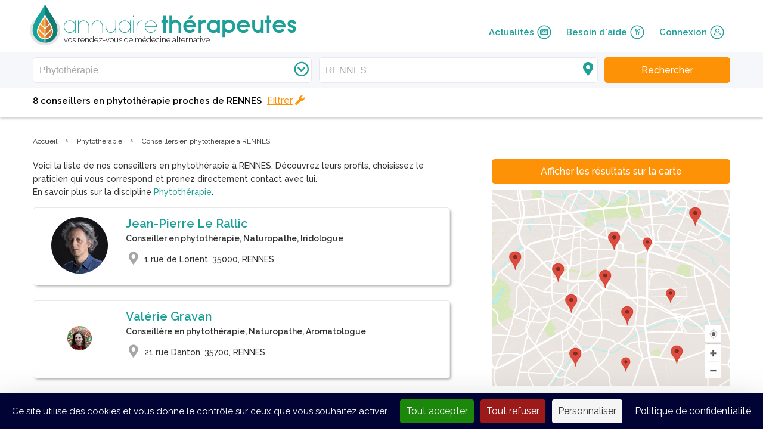

--- FILE ---
content_type: text/html; charset=UTF-8
request_url: https://www.annuaire-therapeutes.com/therapeutes/5-phytotherapie/35-ille-et-vilaine/29477-rennes
body_size: 10553
content:
<!doctype html>
<html class="no-js" lang="fr">
  <head>
                <!-- Google Tag Manager -->
      <script>(function(w,d,s,l,i){w[l]=w[l]||[];w[l].push(
      {'gtm.start': new Date().getTime(),event:'gtm.js'}

      );var f=d.getElementsByTagName(s)[0],
      j=d.createElement(s),dl=l!='dataLayer'?'&l='+l:'';j.async=true;j.src=
      'https://www.googletagmanager.com/gtm.js?id='+i+dl;f.parentNode.insertBefore(j,f);
      })(window,document,'script','dataLayer','GTM-5Z6W5WF');</script>
      <!-- End Google Tag Manager -->
    
    <!-- Global site tag (gtag.js) - Google Analytics -->
<script async src="https://www.googletagmanager.com/gtag/js?id=G-D202MSJQ49"></script>
<script>
  window.dataLayer = window.dataLayer || [];
  function gtag(){dataLayer.push(arguments);}
  gtag('js', new Date());

  gtag('config', 'G-D202MSJQ49');
</script>


    <meta charset="utf-8">
    <meta http-equiv="X-UA-Compatible" content="IE=edge,chrome=1">
    <base href="/">
    <title>Les conseillers en phytothérapie à RENNES - Annuaire Thérapeutes</title>
    <meta name="description" content="Trouvez les conseillers en phytothérapie à RENNES qui conviennent le mieux à vos besoins. Prenez rendez-vous directement sur notre annuaire et retrouvez votre bien-être.">

        <meta name="keywords" content="">
        
    
    
    <meta name="viewport" content="width=device-width, initial-scale=1">
    <meta name="csrf-token" content="LEVBJcbGVnDD3ZpCHEHv3MU44w49alk6zbcXUcFE" />
    <link rel="shortcut icon" href="favicon.ico" type="image/x-icon">
    <link rel="icon" href="favicon.ico" type="image/x-icon">

          <link rel="canonical" href="https://www.annuaire-therapeutes.com/therapeutes/5-phytotherapie/35-ille-et-vilaine/29477-rennes">
    
    <link rel="stylesheet" href="https://www.annuaire-therapeutes.com/assets/normalize/normalize.css">
    <link rel="stylesheet" href="https://www.annuaire-therapeutes.com/assets/fontawesome/fa.min.css">
    <link rel="stylesheet" href="https://www.annuaire-therapeutes.com/assets/bootstrap/bootstrap.css">
    <link rel="stylesheet" href="https://www.annuaire-therapeutes.com/dist/css/main.css?alea=224823">
            <script src="https://www.annuaire-therapeutes.com/assets/modernizr/modernizr-2.8.3.min.js"></script>

    <meta property="og:url" content="https://www.annuaire-therapeutes.com/therapeutes/5-phytotherapie/35-ille-et-vilaine/29477-rennes" />
    <meta property="og:site_name" content="Annuaire Thérapeutes" />
        <meta property="og:image" content="https://www.annuaire-therapeutes.com/images/home/ath-logo.png" />
    <meta property="og:title" content="Les conseillers en phytothérapie à RENNES - Annuaire Thérapeutes" />
    <meta property="og:description" content="Trouvez les conseillers en phytothérapie à RENNES qui conviennent le mieux à vos besoins. Prenez rendez-vous directement sur notre annuaire et retrouvez votre bien-être." />
    <meta name="twitter:card" content="summary_large_image">
    <meta name="twitter:site" content="@annuairetherapeutes">
    <meta name="twitter:domain" content="annuaire-therapeutes.com">
    <meta name="twitter:creator" content="@annuairetherapeutes">
    <meta name="twitter:title" content="Les conseillers en phytothérapie à RENNES - Annuaire Thérapeutes">
    <meta name="twitter:description" content="Trouvez les conseillers en phytothérapie à RENNES qui conviennent le mieux à vos besoins. Prenez rendez-vous directement sur notre annuaire et retrouvez votre bien-être.">
    
    
    <meta name="google" content="nositelinkssearchbox" />
  </head>
  <body class="fixed-header">
    <!--[if lt IE 8]>
    <p class="browserupgrade">You are using an <strong>outdated</strong> browser. Please <a href="http://browsehappy.com/">upgrade your browser</a> to improve your experience.</p>
    <![endif]-->

          <!-- Google Tag Manager (noscript) -->
      <noscript><iframe src="https://www.googletagmanager.com/ns.html?id=GTM-5Z6W5WF"
      height="0" width="0" style="display:none;visibility:hidden"></iframe></noscript>
      <!-- End Google Tag Manager (noscript) -->
    
    

    <!--  required parameters :
          searchBar : has searchbar content
          progressBar : has order or appointment status progress green bar
          practiceReviewBar : has practices nav top bar
          searchTopbar : has search criterias for therapist search
          breadCrumb : has Breadcrumb
    -->

    <header id="siteheader" >
  <div class="clearfix wrapper header">
    <!-- logo + burger icon + hover dropdown -->
    <section id="top-menu" class="clearfix">
      <div id="logo" class="clearfix">
        <a href="https://www.annuaire-therapeutes.com">
          <img src="https://www.annuaire-therapeutes.com/images/home/ath-logo.png_51_68_2" alt="annuaire-thérapeutes, vos rendez-vous de médecine alternative">
        </a>
        <div id="brand">
          <a href="https://www.annuaire-therapeutes.com">
                        <div>
                          <span class="sitename">annuaire<span class="target">thérapeutes</span></span>
              <span class="baseline">vos rendez-vous de médecine alternative</span>
                        </div>
                      </a>
        </div>
      </div>
      <a id="burger-button" class="fa-button" role="navigation">
        <i class="fa fa-bars therapist-color"></i>
      </a>
            <a id="responsive-search-button" class="fa-button" role="navigation">
        <i class="fa fa-search therapist-color"></i>
      </a>
          </section>
    <!-- Nav with links // float-right on desktop -->
    <nav id="user-menu">
      <a href="https://www.annuaire-therapeutes.com/actualites" class="top-nav-item therapist-color clearfix">
        Actualités
        <span class="fa-stack icon">
          <i class="fal fa-circle fa-stack-2x"></i>
          <i class="far fa-newspaper fa-stack-1x" aria-hidden="true"></i>
        </span>
      </a>
      <a href="https://www.annuaire-therapeutes.com/faq" class="top-nav-item therapist-color clearfix">
        Besoin d&#039;aide
        <span class="fa-stack icon">
          <i class="fal fa-circle fa-stack-2x"></i>
          <i class="far fa-question fa-stack-1x" aria-hidden="true"></i>
        </span>
      </a>
              <a class="top-nav-item therapist-color clearfix" href="https://www.annuaire-therapeutes.com/connexion">
          Connexion
          <span class="fa-stack icon">
            <i class="fal fa-circle fa-stack-2x"></i>
            <i class="far fa-user fa-stack-1x" aria-hidden="true"></i>
          </span>
        </a>
        <a href="https://www.annuaire-therapeutes.com/forfaits" class="button  unauthenticated" style="display:none">
          <span class="top-label">Vous êtes thérapeute ?</span>
          <br/>
          <span class="bottom-label">Rejoignez l&#039;annuaire</span>
        </a>
          </nav>
    <div id="responsive-menu-duplicate">
              <span class="responsive-nav-item therapist-color"> Connexion </span>
        <a class="responsive-nav-item therapist-color subitem clearfix" href="https://www.annuaire-therapeutes.com/connexion">
          Je suis un thérapeute
          <!-- <i class="fas fa-leaf" aria-hidden="true"></i> -->
        </a>
        <a class="responsive-nav-item therapist-color subitem clearfix" href="https://www.annuaire-therapeutes.com/connexion/particulier">
          Je suis un particulier
          <!-- <i class="fas fa-user" aria-hidden="true"></i> -->
        </a>
            <a href="https://www.annuaire-therapeutes.com/actualites" class="responsive-nav-item therapist-color clearfix">
        Actualités
        <!-- <i class="fas fa-newspaper" aria-hidden="true"></i> -->
      </a>
      <a href="https://www.annuaire-therapeutes.com/faq" class="responsive-nav-item therapist-color clearfix">
        Besoin d&#039;aide
        <!-- <i class="fas fa-question-circle" aria-hidden="true"></i> -->
      </a>
            <a href="https://www.annuaire-therapeutes.com/forfaits" class="responsive-nav-item therapist-color clearfix">
        Vous êtes thérapeute ?<br>
        Rejoignez l&#039;annuaire
        <!-- <i class="fas fa-user-md" aria-hidden="true"></i> -->
      </a>
                </div>
  </div>
    
      <section id="search-background" class="full clearfix fixed">
  <div id="search-bar" class="reduced form-row unmarged">
    <div class="responsive-header">
      <i id="responsive-search-overlay-close" class="fal fa-times overlay-close"></i>
      <a class="overlay-logo" href="https://www.annuaire-therapeutes.com">
        <img src="https://www.annuaire-therapeutes.com/images/home/ath-logo.png_41_53_2">
      </a>
    </div>

    <div class="wrapper clearfix">
      <div class="form-row-component unmarged dropdown-container searchbar-field relative">
        <i class="far fa-chevron-circle-down fa-fw right-inset therapy-inset"></i>
        <input id="therapy-trouble-therapist-autocomplete" type="text"
        placeholder="Discipline, trouble ou nom du thérapeute"
        data-route="https://www.annuaire-therapeutes.com/search/autocomplete"
        name="searched-therapy-trouble-therapist" autocomplete="off" value="Phytothérapie" data-slug="5-phytotherapie">
        <div class="dropdown">
          <div id="most-searched-therapies-fallback">
            <div class="label">Disciplines les plus recherchées</div>
                                        <div class="suggested-therapies hover-link" data-slug="1-naturopathie">Naturopathie</div>
                            <div class="suggested-therapies hover-link" data-slug="19-medecine-traditionnelle-chinoise">Médecine traditionnelle chinoise</div>
                            <div class="suggested-therapies hover-link" data-slug="22-hypnose">Hypnose</div>
                            <div class="suggested-therapies hover-link" data-slug="15-emdr">EMDR</div>
                            <div class="suggested-therapies hover-link" data-slug="2-sophrologie">Sophrologie</div>
                            <div class="suggested-therapies hover-link" data-slug="13-reflexologie">Réflexologie</div>
                            <div class="suggested-therapies hover-link" data-slug="122-drainage-lymphatique-manuel">Drainage lymphatique manuel</div>
                            <div class="suggested-therapies hover-link" data-slug="36-magnetisme">Magnétisme</div>
                            <div class="suggested-therapies hover-link" data-slug="12-kinesiologie">Kinésiologie</div>
                            <div class="suggested-therapies hover-link" data-slug="9-reiki">Reiki</div>
                                      <div id="see-all-therapies-link">
              <i class="far fa-chevron-right"></i>
              <span>Voir toutes les disciplines</span>
            </div>
          </div>
        </div>

        <span class="error-message">Veuillez renseigner une discipline</span>

      </div>


      <!--hardcoded field due to complex list structure-->
      <div class="form-row-component unmarged dropdown-container searchbar-field relative">
        <i class="fas fa-map-marker-alt fa-fw right-inset locality-inset"></i>
        <input id="geoparameter-autocomplete" type="text" value="RENNES"
        data-route="https://www.annuaire-therapeutes.com/search/autocomplete" data-locality-type="city"
        placeholder="A distance, code postal, ville ou département"
        name="searched-place" autocomplete="chrome-off">


        <div class="dropdown">
          <ul id="remote-therapist" class="result-group" style="display:block">
            <span class="result-category">
              <i class="fas fa-headset fa-fw"></i>
              A distance
            </span>
          </ul>
          <ul id="geocodeme" class="result-group">
            <span class="result-category">
              <i class="fas fa-location-arrow fa-fw" aria-hidden="true"></i>
              Autour de moi
            </span>

          </ul>
          <ul class="result-group cities">
            <span class="result-category">
              <i class="fal fa-map-marker-alt fa-fw" aria-hidden="true"></i>
              Villes
            </span>
            <!-- <li>item</li>-->
          </ul>
          <ul class="result-group departments">
            <span class="result-category">
              <i class="fal fa-map fa-fw" aria-hidden="true"></i>
              Départements
            </span>
            <!-- <li>item</li>-->
          </ul>
        </div>
        <span class="error-message error1">Veuillez choisir une ville ou un département</span>
        <span class="error-message error2">Veuillez choisir un résultat parmi les propositions</span>
      </div>

      <button id="search-topbar-search-button" class="button ui-default2"
        data-base-url="https://www.annuaire-therapeutes.com" data-therapists="therapeutes" data-result-url="35-ille-et-vilaine/29477-rennes" data-locality-type="city">
        <span class="search-label">Rechercher</span>
      </button>

    </div>
  </div>
</section>
  
  
  
      <div id="search-topbar" class="wrapper clearfix">
  <h1 id="results-infos">
    <div class="parts">8 conseillers en phytothérapie</div>
        <div class="parts"><span class="phablet-tablet-and-phone-ib-only">proches de</span> RENNES</div>
      </h1>
    <div id="results-actions" class="clearfix">
    <div id="toogle-responsive-map" class="action">
      <span class="label">
        Carte
      </span>
      <i class="fas fa-map-marker-alt"></i>
    </div>
    <div class="separator"></div>
    <div id="toggle-filters" class="action">
      <span class="label" data-trans="Filtrer" data-trans-alt="Masquer">Filtrer</span>
      <i class="fas fa-wrench"></i>
    </div>
  </div>
  <div id="results-filter" class="clearfix">
  <div class="responsive-header">
    <span id="responsive-reset-criterias-button">Réinitialiser</span>
    <i id="responsive-filter-overlay-close" class="fal fa-times overlay-close"></i>
    <a class="overlay-logo" href="https://www.annuaire-therapeutes.com">
      <img src="https://www.annuaire-therapeutes.com/images/home/ath-logo.png_41_53_2">
    </a>
  </div>

              <div class="criteria-group">
      <div class="label">
        Type(s) de consultation<span class="counter"> (0)</span>
        <i class="far fa-chevron-down"></i>
      </div>
      <div class="criteria-list">
        <div class="status">
          <span class="counter">0</span> Sélectionné(s)
          <button type="button" class="reset-criterias-button">Réinitialiser</button>
        </div>
        <div class="criterias">
                <div class="criteria ">
            Individuel
            <div class="form-row-component checkbox "><input class="form-control" placeholder="" autocomplete="off" id="consultationtypes[5]" name="consultationtypes[5]" type="checkbox" value="5"><label for="consultationtypes[5]"><span></span></label></div>
          </div>
                            <div class="criteria ">
            Collectif / Groupes
            <div class="form-row-component checkbox "><input class="form-control" placeholder="" autocomplete="off" id="consultationtypes[6]" name="consultationtypes[6]" type="checkbox" value="6"><label for="consultationtypes[6]"><span></span></label></div>
          </div>
                            <div class="criteria ">
            Ateliers / Conférences
            <div class="form-row-component checkbox "><input class="form-control" placeholder="" autocomplete="off" id="consultationtypes[9]" name="consultationtypes[9]" type="checkbox" value="9"><label for="consultationtypes[9]"><span></span></label></div>
          </div>
                            <div class="criteria ">
            Entreprise
            <div class="form-row-component checkbox "><input class="form-control" placeholder="" autocomplete="off" id="consultationtypes[10]" name="consultationtypes[10]" type="checkbox" value="10"><label for="consultationtypes[10]"><span></span></label></div>
          </div>
                      </div>
      </div>
    </div>
            <div class="criteria-group">
      <div class="label">
        Lieu(x) de consultation<span class="counter"> (0)</span>
        <i class="far fa-chevron-down"></i>
      </div>
      <div class="criteria-list">
        <div class="status">
          <span class="counter">0</span> Sélectionné(s)
          <button type="button" class="reset-criterias-button">Réinitialiser</button>
        </div>
        <div class="criterias">
                <div class="criteria ">
            En cabinet
            <div class="form-row-component checkbox "><input class="form-control" placeholder="" autocomplete="off" id="consultationtypes[2]" name="consultationtypes[2]" type="checkbox" value="2"><label for="consultationtypes[2]"><span></span></label></div>
          </div>
                            <div class="criteria ">
            A domicile
            <div class="form-row-component checkbox "><input class="form-control" placeholder="" autocomplete="off" id="consultationtypes[1]" name="consultationtypes[1]" type="checkbox" value="1"><label for="consultationtypes[1]"><span></span></label></div>
          </div>
                            <div class="criteria ">
            A distance
            <div class="form-row-component checkbox "><input class="form-control" placeholder="" autocomplete="off" id="consultationtypes[3]" name="consultationtypes[3]" type="checkbox" value="3"><label for="consultationtypes[3]"><span></span></label></div>
          </div>
                      </div>
      </div>
    </div>
            <div class="criteria-group">
      <div class="label">
        Public(s) concerné(s)<span class="counter"> (0)</span>
        <i class="far fa-chevron-down"></i>
      </div>
      <div class="criteria-list">
        <div class="status">
          <span class="counter">0</span> Sélectionné(s)
          <button type="button" class="reset-criterias-button">Réinitialiser</button>
        </div>
        <div class="criterias">
                <div class="criteria ">
            Adultes
            <div class="form-row-component checkbox "><input class="form-control" placeholder="" autocomplete="off" id="consultationtypes[11]" name="consultationtypes[11]" type="checkbox" value="11"><label for="consultationtypes[11]"><span></span></label></div>
          </div>
                            <div class="criteria ">
            Adolescents
            <div class="form-row-component checkbox "><input class="form-control" placeholder="" autocomplete="off" id="consultationtypes[12]" name="consultationtypes[12]" type="checkbox" value="12"><label for="consultationtypes[12]"><span></span></label></div>
          </div>
                            <div class="criteria ">
            Enfants
            <div class="form-row-component checkbox "><input class="form-control" placeholder="" autocomplete="off" id="consultationtypes[7]" name="consultationtypes[7]" type="checkbox" value="7"><label for="consultationtypes[7]"><span></span></label></div>
          </div>
                            <div class="criteria ">
            Nourrissons
            <div class="form-row-component checkbox "><input class="form-control" placeholder="" autocomplete="off" id="consultationtypes[13]" name="consultationtypes[13]" type="checkbox" value="13"><label for="consultationtypes[13]"><span></span></label></div>
          </div>
                            <div class="criteria ">
            Femmes enceintes
            <div class="form-row-component checkbox "><input class="form-control" placeholder="" autocomplete="off" id="consultationtypes[14]" name="consultationtypes[14]" type="checkbox" value="14"><label for="consultationtypes[14]"><span></span></label></div>
          </div>
                            <div class="criteria ">
            Séniors
            <div class="form-row-component checkbox "><input class="form-control" placeholder="" autocomplete="off" id="consultationtypes[15]" name="consultationtypes[15]" type="checkbox" value="15"><label for="consultationtypes[15]"><span></span></label></div>
          </div>
                            <div class="criteria ">
            Animaux
            <div class="form-row-component checkbox "><input class="form-control" placeholder="" autocomplete="off" id="consultationtypes[8]" name="consultationtypes[8]" type="checkbox" value="8"><label for="consultationtypes[8]"><span></span></label></div>
          </div>
                </div>
    </div>
    </div>
    <button id="apply-search-filters" class="button ui-default2 1way-spinner">Filtrer</button>
  </div>
  <div id="desktop-enabled-filters-list">
      </div>
</div>
  
</header>

        <main class="white-bg has-breadcrumb">
      <section id="breadcrumb">
  <div class="wrapper">
    <ol class="breadcrumb" itemscope itemtype="http://schema.org/BreadcrumbList">
      <li itemprop="itemListElement" itemscope
          itemtype="http://schema.org/ListItem">
        <a itemscope itemtype="http://schema.org/Thing"
           itemprop="item" itemid="https://www.annuaire-therapeutes.com" href="https://www.annuaire-therapeutes.com">
          <span itemprop="name">Accueil</span>
        </a>
        <meta itemprop="position" content="1" />
      </li>
      ›
            <li itemprop="itemListElement" itemscope
          itemtype="http://schema.org/ListItem">
                    <a itemscope itemtype="http://schema.org/Thing"
             itemprop="item" href="https://www.annuaire-therapeutes.com/therapies/5-phytotherapie" itemid="https://www.annuaire-therapeutes.com/therapies/5-phytotherapie">

            <span itemprop="name">Phytothérapie</span>
          </a>
                  <meta itemprop="position" content="2" />
      </li>
      ›
                  <li itemprop="itemListElement" itemscope
          itemtype="http://schema.org/ListItem">
                    <span itemprop="name">Conseillers en phytothérapie à RENNES.</span>
                  <meta itemprop="position" content="3" />
      </li>
                </ol>
  </div>
</section>
    
      <div id="search-results" class="wrapper clearfix">
  <div class="right-col">
        <div id="map-wrapper">
      <div class="responsive-header">
        <i id="responsive-map-overlay-close" class="fal fa-times overlay-close"></i>
        <a class="overlay-logo" href="https://www.annuaire-therapeutes.com">
          <img src="https://www.annuaire-therapeutes.com/images/home/ath-logo.png_41_53_2">
        </a>
      </div>
      <div id="therapists-map" class="static">
        <span id="map-example-button" class="button wide ui-default2">Afficher les résultats sur la carte</span>
        <img id="map-example-img" src="https://www.annuaire-therapeutes.com/images/practice/map-example.jpg" alt="map-example">
      </div>
    </div>
        <aside id="related-articles">
  <div class="title">Articles liés</div>
          <div class="related-article clearfix">
        <div class="content">
                    <span class="category">
            <a href="https://www.annuaire-therapeutes.com/article/632-maladie-de-crohn-que-faire-pour-optimiser-le-traitement-medical">
              Diététique
            </a>
          </span>
                    <p class="article-title">
            <a href="https://www.annuaire-therapeutes.com/article/632-maladie-de-crohn-que-faire-pour-optimiser-le-traitement-medical">
              Maladie de Crohn : que faire pour optimiser le tra...
            </a>
          </p>
        </div>
        <a href="https://www.annuaire-therapeutes.com/article/632-maladie-de-crohn-que-faire-pour-optimiser-le-traitement-medical">
          <img class="thumbnail"  src="https://www.annuaire-therapeutes.com/images/actu-0125-maladiedecrohn.png_80_80_5" srcset="https://www.annuaire-therapeutes.com/images/actu-0125-maladiedecrohn.png_80_80_5" alt="Maladie de Crohn : que faire pour optimiser le traitement médical ?">
        </a>
      </div>
          <div class="related-article clearfix">
        <div class="content">
                    <span class="category">
            <a href="https://www.annuaire-therapeutes.com/article/613-oxyures-eliminer-ces-intrus-naturellement">
              Phytothérapie
            </a>
          </span>
                    <p class="article-title">
            <a href="https://www.annuaire-therapeutes.com/article/613-oxyures-eliminer-ces-intrus-naturellement">
              Oxyures : éliminer ces intrus naturellement
            </a>
          </p>
        </div>
        <a href="https://www.annuaire-therapeutes.com/article/613-oxyures-eliminer-ces-intrus-naturellement">
          <img class="thumbnail"  src="https://www.annuaire-therapeutes.com/images/actu-1024-oxyures.png_80_80_5" srcset="https://www.annuaire-therapeutes.com/images/actu-1024-oxyures.png_80_80_5" alt="Oxyures : éliminer ces intrus naturellement">
        </a>
      </div>
          <div class="related-article clearfix">
        <div class="content">
                    <span class="category">
            <a href="https://www.annuaire-therapeutes.com/article/579-dartre-une-petite-tache-qui-merite-de-faire-le-point">
              Aromathérapie
            </a>
          </span>
                    <p class="article-title">
            <a href="https://www.annuaire-therapeutes.com/article/579-dartre-une-petite-tache-qui-merite-de-faire-le-point">
              Dartre : une petite tache qui mérite de faire le p...
            </a>
          </p>
        </div>
        <a href="https://www.annuaire-therapeutes.com/article/579-dartre-une-petite-tache-qui-merite-de-faire-le-point">
          <img class="thumbnail"  src="https://www.annuaire-therapeutes.com/images/actu-0424-dartre.png_80_80_5" srcset="https://www.annuaire-therapeutes.com/images/actu-0424-dartre.png_80_80_5" alt="Dartre : une petite tache qui mérite de faire le point">
        </a>
      </div>
    </aside>
  </div>
  <div id="therapists-listing" class="left-col">
    <div id="therapists-list">
      <div id="search-additional-text">
                                            Voici la liste de nos conseillers en phytothérapie à RENNES. Découvrez leurs profils, choisissez le praticien qui vous correspond et prenez directement contact avec lui.<br/>En savoir plus sur la discipline <a target="_blank" class="ui-color1" href="https://www.annuaire-therapeutes.com/therapies/5-phytotherapie" title="Phytothérapie">Phytothérapie</a>.
                                    </div>
      <div class="results clearfix">
                            <div class="therapist-block clearfix">
    <div class="therapist-block-section clearfix">
    <div class="therapist-left">
      <a href="https://www.annuaire-therapeutes.com/therapeute/73515-jean-pierre-le-rallic-rennes">
        <img class="thumbnail clearfix"  src="https://www.annuaire-therapeutes.com/images/usersUploadedContent/13551-athmvon-107630.jpg_95_95_5" srcset="https://www.annuaire-therapeutes.com/images/usersUploadedContent/13551-athmvon-107630.jpg_95_95_5" alt="Jean-Pierre Le Rallic">
        </a>
              </div>
      <div class="therapist-name-jobtitle-formater">
        <a href="https://www.annuaire-therapeutes.com/therapeute/73515-jean-pierre-le-rallic-rennes">
          <h2 class="ui-color1 name">
            Jean-Pierre Le Rallic
          </h2>
        </a>
        <a href="https://www.annuaire-therapeutes.com/therapeute/73515-jean-pierre-le-rallic-rennes">
          <h3 class="jobtitle">
                                                Conseiller en phytothérapie,                                                Naturopathe,                                                Iridologue                                  </h3>
        </a>
      </div>

              <div class="therapist-address-appointment-disorders">
          <a href="https://www.annuaire-therapeutes.com/therapeute/73515-jean-pierre-le-rallic-rennes">
            <div class="locality clearfix">
              <i class="fas fa-fw fa-map-marker-alt"></i>
                                            <div class="left">1 rue de Lorient, 35000, RENNES</div>
                          </div>
          </a>
		                              </div>
      
          </div>
      </div>
                      <div class="therapist-block clearfix">
    <div class="therapist-block-section clearfix">
    <div class="therapist-left">
      <a href="https://www.annuaire-therapeutes.com/therapeute/194230-valerie-gravan-rennes">
        <img class="thumbnail clearfix"  src="https://www.annuaire-therapeutes.com/images/usersUploadedContent/230067.jpg_95_95_5" srcset="https://www.annuaire-therapeutes.com/images/usersUploadedContent/230067.jpg_95_95_5" alt="Valérie Gravan">
        </a>
              </div>
      <div class="therapist-name-jobtitle-formater">
        <a href="https://www.annuaire-therapeutes.com/therapeute/194230-valerie-gravan-rennes">
          <h2 class="ui-color1 name">
            Valérie Gravan
          </h2>
        </a>
        <a href="https://www.annuaire-therapeutes.com/therapeute/194230-valerie-gravan-rennes">
          <h3 class="jobtitle">
                                                Conseillère en phytothérapie,                                                Naturopathe,                                                Aromatologue                                  </h3>
        </a>
      </div>

              <div class="therapist-address-appointment-disorders">
          <a href="https://www.annuaire-therapeutes.com/therapeute/194230-valerie-gravan-rennes">
            <div class="locality clearfix">
              <i class="fas fa-fw fa-map-marker-alt"></i>
                                            <div class="left">21 rue Danton, 35700, RENNES</div>
                          </div>
          </a>
		                              </div>
      
          </div>
      </div>
                      <div class="therapist-block clearfix">
    <div class="therapist-block-section clearfix">
    <div class="therapist-left">
      <a href="https://www.annuaire-therapeutes.com/therapeute/121052-mohamed-ghulam-rennes">
        <img class="thumbnail clearfix"  src="https://www.annuaire-therapeutes.com/images/usersUploadedContent/135423-athmvon-130814.jpg_95_95_5" srcset="https://www.annuaire-therapeutes.com/images/usersUploadedContent/135423-athmvon-130814.jpg_95_95_5" alt="Mohamed Ghulam">
        </a>
              </div>
      <div class="therapist-name-jobtitle-formater">
        <a href="https://www.annuaire-therapeutes.com/therapeute/121052-mohamed-ghulam-rennes">
          <h2 class="ui-color1 name">
            Mohamed Ghulam
          </h2>
        </a>
        <a href="https://www.annuaire-therapeutes.com/therapeute/121052-mohamed-ghulam-rennes">
          <h3 class="jobtitle">
                                                Conseiller en phytothérapie,                                                Praticien en massage bien-être,                                                Naturopathe                                  </h3>
        </a>
      </div>

              <div class="therapist-address-appointment-disorders">
          <a href="https://www.annuaire-therapeutes.com/therapeute/121052-mohamed-ghulam-rennes">
            <div class="locality clearfix">
              <i class="fas fa-fw fa-map-marker-alt"></i>
                                            <div class="left">161 rue Eugène Pottier, 35000, RENNES</div>
                          </div>
          </a>
		                              </div>
      
          </div>
      </div>
                      <div class="therapist-block clearfix">
    <div class="therapist-block-section clearfix">
    <div class="therapist-left">
      <a href="https://www.annuaire-therapeutes.com/therapeute/183733-virginie-pailles-rennes">
        <img class="thumbnail clearfix"  src="https://www.annuaire-therapeutes.com/images/usersUploadedContent/210529.jpg_95_95_5" srcset="https://www.annuaire-therapeutes.com/images/usersUploadedContent/210529.jpg_95_95_5" alt="Virginie Pailles">
        </a>
              </div>
      <div class="therapist-name-jobtitle-formater">
        <a href="https://www.annuaire-therapeutes.com/therapeute/183733-virginie-pailles-rennes">
          <h2 class="ui-color1 name">
            Virginie Pailles
          </h2>
        </a>
        <a href="https://www.annuaire-therapeutes.com/therapeute/183733-virginie-pailles-rennes">
          <h3 class="jobtitle">
                                                Conseillère en phytothérapie,                                                Naturopathe,                                                Sexothérapeute                                  </h3>
        </a>
      </div>

              <div class="therapist-address-appointment-disorders">
          <a href="https://www.annuaire-therapeutes.com/therapeute/183733-virginie-pailles-rennes">
            <div class="locality clearfix">
              <i class="fas fa-fw fa-map-marker-alt"></i>
                                            <div class="left">2 rue du Bignon, 35000, RENNES</div>
                          </div>
          </a>
		                              </div>
      
          </div>
      </div>
                      <div class="therapist-block clearfix">
    <div class="therapist-block-section clearfix">
    <div class="therapist-left">
      <a href="https://www.annuaire-therapeutes.com/therapeute/172797-claire-cavelier-rennes">
        <img class="thumbnail clearfix"  src="https://www.annuaire-therapeutes.com/images/usersUploadedContent/1_195576.png_95_95_5" srcset="https://www.annuaire-therapeutes.com/images/usersUploadedContent/1_195576.png_95_95_5" alt="Claire Cavelier">
        </a>
              </div>
      <div class="therapist-name-jobtitle-formater">
        <a href="https://www.annuaire-therapeutes.com/therapeute/172797-claire-cavelier-rennes">
          <h2 class="ui-color1 name">
            Claire Cavelier
          </h2>
        </a>
        <a href="https://www.annuaire-therapeutes.com/therapeute/172797-claire-cavelier-rennes">
          <h3 class="jobtitle">
                                                Conseillère en phytothérapie,                                                Naturopathe,                                                Réflexologue                                  </h3>
        </a>
      </div>

              <div class="therapist-address-appointment-disorders">
          <a href="https://www.annuaire-therapeutes.com/therapeute/172797-claire-cavelier-rennes">
            <div class="locality clearfix">
              <i class="fas fa-fw fa-map-marker-alt"></i>
                                            <div class="left">6 bis avenue Louis Barthou, 35000, RENNES</div>
                          </div>
          </a>
		                              </div>
      
          </div>
      </div>
                      <div class="therapist-block clearfix">
    <div class="therapist-block-section clearfix">
    <div class="therapist-left">
      <a href="https://www.annuaire-therapeutes.com/therapeute/194027-cecile-bource-rennes">
        <img class="thumbnail clearfix"  src="https://www.annuaire-therapeutes.com/images/usersUploadedContent/2_229999.jpg_95_95_5" srcset="https://www.annuaire-therapeutes.com/images/usersUploadedContent/2_229999.jpg_95_95_5" alt="Cécile Bource">
        </a>
              </div>
      <div class="therapist-name-jobtitle-formater">
        <a href="https://www.annuaire-therapeutes.com/therapeute/194027-cecile-bource-rennes">
          <h2 class="ui-color1 name">
            Cécile Bource
          </h2>
        </a>
        <a href="https://www.annuaire-therapeutes.com/therapeute/194027-cecile-bource-rennes">
          <h3 class="jobtitle">
                                                Conseillère en phytothérapie,                                                Naturopathe,                                                Heilpraktiker                                  </h3>
        </a>
      </div>

              <div class="therapist-address-appointment-disorders">
          <a href="https://www.annuaire-therapeutes.com/therapeute/194027-cecile-bource-rennes">
            <div class="locality clearfix">
              <i class="fas fa-fw fa-map-marker-alt"></i>
                                            <div class="left">23 rue de Châteaudun, 35000, RENNES</div>
                          </div>
          </a>
		                              </div>
      
          </div>
      </div>
                      <div class="therapist-block clearfix">
    <div class="therapist-block-section clearfix">
    <div class="therapist-left">
      <a href="https://www.annuaire-therapeutes.com/therapeute/185865-mylene-cavael-mordelles">
        <img class="thumbnail clearfix"  src="https://www.annuaire-therapeutes.com/images/usersUploadedContent/214526.jpg_95_95_5" srcset="https://www.annuaire-therapeutes.com/images/usersUploadedContent/214526.jpg_95_95_5" alt="Mylène Cavael">
        </a>
              </div>
      <div class="therapist-name-jobtitle-formater">
        <a href="https://www.annuaire-therapeutes.com/therapeute/185865-mylene-cavael-mordelles">
          <h2 class="ui-color1 name">
            Mylène Cavael
          </h2>
        </a>
        <a href="https://www.annuaire-therapeutes.com/therapeute/185865-mylene-cavael-mordelles">
          <h3 class="jobtitle">
                                                Conseillère en phytothérapie,                                                Naturopathe,                                                Praticienne en massage californien                                  </h3>
        </a>
      </div>

              <div class="therapist-address-appointment-disorders">
          <a href="https://www.annuaire-therapeutes.com/therapeute/185865-mylene-cavael-mordelles">
            <div class="locality clearfix">
              <i class="fas fa-fw fa-map-marker-alt"></i>
                                            <div class="left">Visite à domicile, 35310, MORDELLES</div>
                          </div>
          </a>
		                              </div>
      
          </div>
      </div>
                      <div class="therapist-block clearfix">
    <div class="therapist-block-section clearfix">
    <div class="therapist-left">
      <a href="https://www.annuaire-therapeutes.com/therapeute/105481-christine-blatry-thorigne-fouillard">
        <img class="thumbnail clearfix"  src="https://www.annuaire-therapeutes.com/images/usersUploadedContent/108340-athmvon-479.jpg_95_95_5" srcset="https://www.annuaire-therapeutes.com/images/usersUploadedContent/108340-athmvon-479.jpg_95_95_5" alt="Christine Blatry">
        </a>
              </div>
      <div class="therapist-name-jobtitle-formater">
        <a href="https://www.annuaire-therapeutes.com/therapeute/105481-christine-blatry-thorigne-fouillard">
          <h2 class="ui-color1 name">
            Christine Blatry
          </h2>
        </a>
        <a href="https://www.annuaire-therapeutes.com/therapeute/105481-christine-blatry-thorigne-fouillard">
          <h3 class="jobtitle">
                                                Conseillère en phytothérapie,                                                Naturopathe,                                                Conseillère en fleurs de Bach                                  </h3>
        </a>
      </div>

              <div class="therapist-address-appointment-disorders">
          <a href="https://www.annuaire-therapeutes.com/therapeute/105481-christine-blatry-thorigne-fouillard">
            <div class="locality clearfix">
              <i class="fas fa-fw fa-map-marker-alt"></i>
                                            <div class="left">5 allée des Cêpes, 35235, THORIGNE FOUILLARD</div>
                          </div>
          </a>
		                              </div>
      
          </div>
      </div>
                    </div>
        </div>

    <div class="pagination-block"></div>

    <!-- nearby therapists -->
    
      <hr class="m30">

              <!-- city -->

        <div class="nearby-therapists">
  <div class="title">Les conseillers en phytothérapie proches de RENNES</div>
  <div class="row">
      <div class="col-lg-3 col-md-6 col-sm-6 col-xs-12 align-center">
      <div class="image">
        <a href="https://www.annuaire-therapeutes.com/therapeute/171325-therese-de-brancion-pleine-fougeres">

          
        <img class="therapist-thumbnail"  src="https://www.annuaire-therapeutes.com/images/usersUploadedContent/1_192613.jpg_80_80_5" srcset="https://www.annuaire-therapeutes.com/images/usersUploadedContent/1_192613.jpg_80_80_5" alt="Thérèse de Brancion Conseiller en phytothérapie PLEINE FOUGERES">
        </a>
      </div>
      <div class="description">
        <a href="https://www.annuaire-therapeutes.com/therapeute/171325-therese-de-brancion-pleine-fougeres" class="name">Thérèse de Brancion</a>
        <a class="city" href="https://www.annuaire-therapeutes.com/therapeute/171325-therese-de-brancion-pleine-fougeres" class="name">
          PLEINE FOUGERES
        </a>
      </div>
    </div>
      <div class="col-lg-3 col-md-6 col-sm-6 col-xs-12 align-center">
      <div class="image">
        <a href="https://www.annuaire-therapeutes.com/therapeute/183694-olivier-claverie-st-senoux">

          
        <img class="therapist-thumbnail"  src="https://www.annuaire-therapeutes.com/images/usersUploadedContent/210471.jpg_80_80_5" srcset="https://www.annuaire-therapeutes.com/images/usersUploadedContent/210471.jpg_80_80_5" alt="Olivier Claverie Conseiller en phytothérapie ST SENOUX">
        </a>
      </div>
      <div class="description">
        <a href="https://www.annuaire-therapeutes.com/therapeute/183694-olivier-claverie-st-senoux" class="name">Olivier Claverie</a>
        <a class="city" href="https://www.annuaire-therapeutes.com/therapeute/183694-olivier-claverie-st-senoux" class="name">
          ST SENOUX
        </a>
      </div>
    </div>
      <div class="col-lg-3 col-md-6 col-sm-6 col-xs-12 align-center">
      <div class="image">
        <a href="https://www.annuaire-therapeutes.com/therapeute/162569-anne-gaelle-gillard-bain-de-bretagne">

          
        <img class="therapist-thumbnail"  src="https://www.annuaire-therapeutes.com/images/usersUploadedContent/171273-athmvon-102955.jpg_80_80_5" srcset="https://www.annuaire-therapeutes.com/images/usersUploadedContent/171273-athmvon-102955.jpg_80_80_5" alt="Anne-Gaëlle Gillard Conseiller en phytothérapie BAIN DE BRETAGNE">
        </a>
      </div>
      <div class="description">
        <a href="https://www.annuaire-therapeutes.com/therapeute/162569-anne-gaelle-gillard-bain-de-bretagne" class="name">Anne-Gaëlle Gillard</a>
        <a class="city" href="https://www.annuaire-therapeutes.com/therapeute/162569-anne-gaelle-gillard-bain-de-bretagne" class="name">
          BAIN DE BRETAGNE
        </a>
      </div>
    </div>
      <div class="col-lg-3 col-md-6 col-sm-6 col-xs-12 align-center">
      <div class="image">
        <a href="https://www.annuaire-therapeutes.com/therapeute/200931-severine-ricordel-vitre">

          
        <img class="therapist-thumbnail"  src="https://www.annuaire-therapeutes.com/images/usersUploadedContent/244697.png_80_80_5" srcset="https://www.annuaire-therapeutes.com/images/usersUploadedContent/244697.png_80_80_5" alt="Séverine Ricordel Conseiller en phytothérapie VITRE">
        </a>
      </div>
      <div class="description">
        <a href="https://www.annuaire-therapeutes.com/therapeute/200931-severine-ricordel-vitre" class="name">Séverine Ricordel</a>
        <a class="city" href="https://www.annuaire-therapeutes.com/therapeute/200931-severine-ricordel-vitre" class="name">
          VITRE
        </a>
      </div>
    </div>
    </div>
  <a class="button ui-default1" href="therapeutes/5-phytotherapie/35-ille-et-vilaine/29477-rennes?radius=50">Voir plus &gt;</a>

</div>
      
    
    
      </div>
</div>
    </main>

    <footer>
  <div id="newsletter" style="display:none">
    <div class="wrapper">
      <div class="block">
        <span class="title">Inscrivez-vous à notre newsletter gratuite</span>
        <span class="subtitle">Retrouvez chaque mois l&#039;actualité des médecines alternatives</span>
        <i class="fal fa-envelope fa-3x"></i>
        <div class="form-row-component "><input id="subscribeNewsletter" class="form-control" placeholder="Entrez votre e-mail" autocomplete="off" autocapitalize="none" inputmode="email" name="email" type="text" value=""></div>
        <button id="send-subscription" class="button ui-default2">S&#039;inscrire à la newsletter</button>
      </div>
      <span class="on-error"></span>
      <span class="on-success">Votre inscription à la newsletter est bien enregistrée. Merci de votre intérêt pour Annuaire Thérapeutes.</span>
      <div class="disclaimer-data  white-bg ">
  <a target="_blank" href="https://www.annuaire-therapeutes.com/protection-des-donnees" class='desktop'>En savoir plus sur la collecte de vos données.</a>
  <p class='mobile'>En savoir plus sur la collecte de vos données.</p>
  <div class="data-text">
    <p>Votre adresse email est uniquement utilis&eacute;e pour vous envoyer les lettres d&#39;information d&rsquo;Annuaire Th&eacute;rapeutes. Vous pouvez &agrave; tout moment utiliser le lien de d&eacute;sabonnement int&eacute;gr&eacute; dans la newsletter.</p>
    <a class='mobile' href="https://www.annuaire-therapeutes.com/protection-des-donnees">Politique de confidentialité</a>
  </div>
</div>
    </div>
  </div>
  <div id="footer-bottom">
    <div id="follow-us">
      <div class="wrapper">
        <span class="title">Suivez-nous sur</span>
        <div>
                                    <a class="social-icon" target="_blank" href="https://www.facebook.com/annuaireth/">
                <span class="fa-stack fa-lg">
                  <i class="fa fa-circle fa-stack-2x"></i>
                  <i class="fab fa-facebook fa-stack-1x fa-inverse" aria-hidden="true"></i>
                </span>
              </a>
                                                                                            <a class="social-icon" target="_blank" href="https://www.linkedin.com/company/annuaire-therapeutes">
                <span class="fa-stack fa-lg">
                  <i class="fa fa-circle fa-stack-2x"></i>
                  <i class="fab fa-linkedin fa-stack-1x fa-inverse" aria-hidden="true"></i>
                </span>
              </a>
                              </div>
      </div>
    </div>
    <div id="therapies-bloc">
      <div class="wrapper p80 clearfix">

        <div id="therapies-list" class="clearfix left">

          <a title="Index des disciplines" href="https://www.annuaire-therapeutes.com/index-des-disciplines">
            <span class="title ui-color1">Index des disciplines</span>
          </a>

                              <ul class="col1">

                          <li>
                <a href="https://www.annuaire-therapeutes.com/therapies/32-aromatherapie">
                Aromathérapie
                </a>
              </li>
                          <li>
                <a href="https://www.annuaire-therapeutes.com/therapies/6-auriculotherapie">
                Auriculothérapie
                </a>
              </li>
                          <li>
                <a href="https://www.annuaire-therapeutes.com/therapies/120-bioresonance">
                Biorésonance
                </a>
              </li>
                          <li>
                <a href="https://www.annuaire-therapeutes.com/therapies/107-constellations-familiales-et-systemiques">
                Constellations Familiales et Systémiques
                </a>
              </li>
                          <li>
                <a href="https://www.annuaire-therapeutes.com/therapies/122-drainage-lymphatique-manuel">
                Drainage lymphatique manuel
                </a>
              </li>
                          <li>
                <a href="https://www.annuaire-therapeutes.com/therapies/82-eft">
                EFT
                </a>
              </li>
                          <li>
                <a href="https://www.annuaire-therapeutes.com/therapies/15-emdr">
                EMDR
                </a>
              </li>
                          <li>
                <a href="https://www.annuaire-therapeutes.com/therapies/22-hypnose">
                Hypnose
                </a>
              </li>
                          <li>
                <a href="https://www.annuaire-therapeutes.com/therapies/12-kinesiologie">
                Kinésiologie
                </a>
              </li>
                          <li>
                <a href="https://www.annuaire-therapeutes.com/therapies/36-magnetisme">
                Magnétisme
                </a>
              </li>
            
          </ul>
                    <ul class="col2">

                          <li>
                <a href="https://www.annuaire-therapeutes.com/therapies/155-massage-bien-etre">
                Massage Bien-être
                </a>
              </li>
                          <li>
                <a href="https://www.annuaire-therapeutes.com/therapies/19-medecine-traditionnelle-chinoise">
                Médecine traditionnelle chinoise
                </a>
              </li>
                          <li>
                <a href="https://www.annuaire-therapeutes.com/therapies/84-methode-mezieres">
                Méthode Mézières
                </a>
              </li>
                          <li>
                <a href="https://www.annuaire-therapeutes.com/therapies/1-naturopathie">
                Naturopathie
                </a>
              </li>
                          <li>
                <a href="https://www.annuaire-therapeutes.com/therapies/4-osteopathie">
                Ostéopathie
                </a>
              </li>
                          <li>
                <a href="https://www.annuaire-therapeutes.com/therapies/5-phytotherapie">
                Phytothérapie
                </a>
              </li>
                          <li>
                <a href="https://www.annuaire-therapeutes.com/therapies/13-reflexologie">
                Réflexologie
                </a>
              </li>
                          <li>
                <a href="https://www.annuaire-therapeutes.com/therapies/9-reiki">
                Reiki
                </a>
              </li>
                          <li>
                <a href="https://www.annuaire-therapeutes.com/therapies/27-shiatsu">
                Shiatsu
                </a>
              </li>
                          <li>
                <a href="https://www.annuaire-therapeutes.com/therapies/2-sophrologie">
                Sophrologie
                </a>
              </li>
            
          </ul>
          
          <a href="https://www.annuaire-therapeutes.com/index-des-disciplines" class="ui-color1">
            <i class="fa fa-chevron-right" aria-hidden="true"></i>
            Plus de disciplines
          </a>
        </div>

        <div id="most-searched-terms" class="clearfix right">
          <span onclick="$(this).next().toggle(); $(this).children().toggleClass('fa-plus fa-minus')" class="title ui-color1">Recherches fréquentes<i class="pull-right fal fa-plus"></i></span>
                              <ul class="col1">
                          <li>
                                  <a href="tous-les-therapeutes/34-herault/28129-montpellier" title="Thérapeutes MONTPELLIER">
                    Thérapeutes Montpellier
                  </a>
                              </li>
                          <li>
                                  <a href="tous-les-therapeutes/73-savoie/8668-chambery" title="Thérapeutes CHAMBERY">
                    Thérapeutes Chambery
                  </a>
                              </li>
                          <li>
                                  <a href="therapeutes/36-magnetisme/75-paris" title="Magnétiseur PARIS">
                    Magnétiseur Paris
                  </a>
                              </li>
                          <li>
                                  <a href="therapeutes/15-emdr/75-paris" title="Thérapeute EMDR PARIS">
                    Thérapeute EMDR Paris
                  </a>
                              </li>
                          <li>
                                  <a href="therapeutes/2-sophrologie/78-yvelines/11676-viroflay" title="Sophrologue VIROFLAY">
                    Sophrologue Viroflay
                  </a>
                              </li>
                          <li>
                                  <a href="therapeutes/22-hypnose/75-paris" title="Hypnothérapeute PARIS">
                    Hypnothérapeute Paris
                  </a>
                              </li>
                      </ul>
                    <ul class="col2">
                          <li>
                                  <a href="therapeutes/2-sophrologie/91-essonne/25878-ballainvilliers" title="Sophrologue BALLAINVILLIERS">
                    Sophrologue Ballainvilliers
                  </a>
                              </li>
                          <li>
                                  <a href="therapeutes/1-naturopathie/75-paris" title="Naturopathe PARIS">
                    Naturopathe Paris
                  </a>
                              </li>
                          <li>
                                  <a href="therapeutes/21-fasciatherapie/75-paris" title="Fasciathérapeute PARIS">
                    Fasciathérapeute Paris
                  </a>
                              </li>
                          <li>
                                  <a href="therapeutes/36-magnetisme/77-seine-et-marne" title="Magnétiseur SEINE-ET-MARNE">
                    Magnétiseur Seine-et-marne
                  </a>
                              </li>
                          <li>
                                  <a href="therapeutes/2-sophrologie/31-haute-garonne" title="Sophrologue HAUTE-GARONNE">
                    Sophrologue Haute-garonne
                  </a>
                              </li>
                          <li>
                                  <a href="therapeutes/155-massage-bien-etre/75-paris" title="Praticien en massage bien-être PARIS">
                    Praticien en massage bien-être Paris
                  </a>
                              </li>
                      </ul>
          
        </div>

      </div>
    </div>
    <div id="other-links">
      <a href="https://www.annuaire-therapeutes.com/forfaits">Se référencer sur Annuaire Thérapeutes</a>
      <a href="https://www.annuaire-therapeutes.com">Rechercher un thérapeute</a>
    </div>
    <div id="footer-links">
      <div class="wrapper">
        <a href="https://www.annuaire-therapeutes.com/qui-sommes-nous">Qui sommes-nous ?</a>
        <a href="https://www.annuaire-therapeutes.com/contact">Contact</a>
        <a href="https://www.annuaire-therapeutes.com/nos-partenaires">Nos partenaires</a>
        <a href="https://www.annuaire-therapeutes.com/faq">FAQ</a>
        <a href="https://www.annuaire-therapeutes.com/mentions-legales">Mentions légales</a>
        <a href="https://www.annuaire-therapeutes.com/conditions-generales-de-vente">CGV</a>
        <a href="https://www.annuaire-therapeutes.com/conditions-generales-d-utilisation">CGU</a>
        <a href="https://www.annuaire-therapeutes.com/protection-des-donnees">Politique de confidentialité</a>




        <hr>
        <span class="copyright">© 2025 annuaire-therapeutes.com</span>
        <span class="copyright">Réalisé par Santé Port Royal</span>
      </div>
    </div>
  </div>
</footer>

          <div id="patient-subscribe-success" class="modal fade bs-example-modal-lg" tabindex="-1" role="dialog" aria-labelledby="myLargeModalLabel">
  <div class="modal-dialog" role="document">
    <div class="popin patient modal-content">
        Bienvenue, votre inscription est bien enregistrée.<br/>Vous allez recevoir un mail de confirmation de création de compte.
        <br/>
        Vous allez être redirigé dans quelques secondes...
    </div>
  </div>
</div>
  
        
    
    
    <script src="https://www.annuaire-therapeutes.com/polyfills/intersection-observer-polyfill.min.js"></script>
<script src="https://www.annuaire-therapeutes.com/assets/jquery/jquery-3.1.1.min.js"></script>
<script src="https://www.annuaire-therapeutes.com/assets/bootstrap/bootstrap.min.js"></script>
<script src="https://www.annuaire-therapeutes.com/assets/flatpickr/flatpickr.min.js"></script>
<script src="https://www.annuaire-therapeutes.com/assets/flatpickr/fr.js"></script>
<script src="https://www.annuaire-therapeutes.com/dist/js/greenflow.js?alea=12753"></script>
<script id="js-main" src="https://www.annuaire-therapeutes.com/dist/js/main.js?alea=13539"></script>
            <script src="https://www.annuaire-therapeutes.com/dist/js/topmenu.js?alea=12764"></script>
      <script src="https://developers.google.com/maps/documentation/javascript/examples/markerclusterer/markerclusterer.js"></script>
  <script async defer
    src="https://maps.googleapis.com/maps/api/js?key=AIzaSyDU8hbZyyoIOq-1TUEfGRXTb99zIlsCAJw">
  </script>
  <script>
            var markers = [
                              {
          title: "Jean-Pierre Le Rallic",
          url: "https://www.annuaire-therapeutes.com/therapeute/73515-jean-pierre-le-rallic-rennes",
          logoUrl: "usersUploadedContent/13551-athmvon-107630.jpg",
          lat: 48.108852,
          lng: -1.697556,
          zindex: 1,
          name: "Jean-Pierre Le Rallic",
          address1: "1 rue de Lorient",
          address2: "",
          zipcode: "35000",
          city: "RENNES",
          premium: 0
        },
                                      {
          title: "Valérie Gravan",
          url: "https://www.annuaire-therapeutes.com/therapeute/194230-valerie-gravan-rennes",
          logoUrl: "usersUploadedContent/230067.jpg",
          lat: 48.117287,
          lng: -1.655348,
          zindex: 1,
          name: "Valérie Gravan",
          address1: "21 rue Danton",
          address2: "",
          zipcode: "35700",
          city: "RENNES",
          premium: 0
        },
                                      {
          title: "Mohamed Ghulam",
          url: "https://www.annuaire-therapeutes.com/therapeute/121052-mohamed-ghulam-rennes",
          logoUrl: "usersUploadedContent/135423-athmvon-130814.jpg",
          lat: 48.103914,
          lng: -1.709339,
          zindex: 1,
          name: "Mohamed Ghulam",
          address1: "161 rue Eugène Pottier",
          address2: "Bâtiment 2",
          zipcode: "35000",
          city: "RENNES",
          premium: 0
        },
                                      {
          title: "Virginie Pailles",
          url: "https://www.annuaire-therapeutes.com/therapeute/183733-virginie-pailles-rennes",
          logoUrl: "usersUploadedContent/210529.jpg",
          lat: 48.095804,
          lng: -1.63625,
          zindex: 1,
          name: "Virginie Pailles",
          address1: "2 rue du Bignon",
          address2: "Centre des affaires Le Bignon, Bâtiment 3, 1er étage",
          zipcode: "35000",
          city: "RENNES",
          premium: 0
        },
                                      {
          title: "Claire Cavelier",
          url: "https://www.annuaire-therapeutes.com/therapeute/172797-claire-cavelier-rennes",
          logoUrl: "usersUploadedContent/1_195576.png",
          lat: 48.106245,
          lng: -1.671008,
          zindex: 1,
          name: "Claire Cavelier",
          address1: "6 bis avenue Louis Barthou",
          address2: "",
          zipcode: "35000",
          city: "RENNES",
          premium: 0
        },
                                      {
          title: "Cécile Bource",
          url: "https://www.annuaire-therapeutes.com/therapeute/194027-cecile-bource-rennes",
          logoUrl: "usersUploadedContent/2_229999.jpg",
          lat: 48.117342,
          lng: -1.70752,
          zindex: 1,
          name: "Cécile Bource",
          address1: "23 rue de Châteaudun",
          address2: "Cabinet de Naturopathie",
          zipcode: "35000",
          city: "RENNES",
          premium: 0
        },
                                      {
          title: "Mylène Cavael",
          url: "https://www.annuaire-therapeutes.com/therapeute/185865-mylene-cavael-mordelles",
          logoUrl: "usersUploadedContent/214526.jpg",
          lat: 48.072918,
          lng: -1.846946,
          zindex: 1,
          name: "Mylène Cavael",
          address1: "Visite à domicile",
          address2: "",
          zipcode: "35310",
          city: "MORDELLES",
          premium: 0
        },
                                      {
          title: "Christine Blatry",
          url: "https://www.annuaire-therapeutes.com/therapeute/105481-christine-blatry-thorigne-fouillard",
          logoUrl: "usersUploadedContent/108340-athmvon-479.jpg",
          lat: 48.157532,
          lng: -1.580435,
          zindex: 1,
          name: "Christine Blatry",
          address1: "5 allée des Cêpes",
          address2: "",
          zipcode: "35235",
          city: "THORIGNE FOUILLARD",
          premium: 0
        },
                  ];
    
    var locality = {
      'name' : '&quot;RENNES&quot;'
    }

    $('#apply-search-filters').on('click', function () {
      therapistSearch.filters.updateCriteria('https://www.annuaire-therapeutes.com/therapeutes/5-phytotherapie/35-ille-et-vilaine/29477-rennes');
      return false;
    });

    $('#responsive-reset-criterias-button').on('click', function () {
      therapistSearch.filters.resetAllCriterias('https://www.annuaire-therapeutes.com/therapeutes/5-phytotherapie/35-ille-et-vilaine/29477-rennes');
      return false;
    });

    // Push GTM search informations
    jQuery(function($){
      dataLayer.push({
        'event': 'recherche interne',
        'discipline': 'Phytothérapie',                'localisation': 'RENNES',        'resultats de recherche': '8'
      });
    });
  </script>
  <script src="https://www.annuaire-therapeutes.com/dist/js/practice-list.js?alea=9539"></script>
<!-- Google Analytics: change UA-XXXXX-X to be your site's ID. -->
<script>
(function(b,o,i,l,e,r){b.GoogleAnalyticsObject=l;b[l]||(b[l]=
  function(){(b[l].q=b[l].q||[]).push(arguments)});b[l].l=+new Date;
  e=o.createElement(i);r=o.getElementsByTagName(i)[0];
  e.src='//www.google-analytics.com/analytics.js';
  r.parentNode.insertBefore(e,r)}(window,document,'script','ga'));
  ga('create','UA-11693563-1','auto');ga('send','pageview');
</script>
<script type="text/javascript" src="//opt-out.ferank.eu/tarteaucitron.js?domain=www.annuaire-therapeutes.com&uuid=e854d07cc22f2a43438ac0c8c06b92423cb53e8a"></script>
  </body>
</html>


--- FILE ---
content_type: text/html; charset=UTF-8
request_url: https://www.annuaire-therapeutes.com/images/home/ath-logo.png_51_68_2
body_size: 4299
content:
�PNG

   IHDR   3   D   ,�S   	pHYs  �  ��+  |IDATh���kxT��{�L��Lr��BI �B0G��"HA��>��
����j���zl+(��TL���ڂ�\�zk
"���r	0�Ä$2�Lff�}>�d�˞��?�^�zߵ��^�z/��i�&�����c4m����޴%�f�,CQ*4�ggo�U2RuU	���tN�_��޴��=�H@�P�]o���^##UW��zBs�s����K�eS�@���Ny ����+�B�A5d�)u<��\O����YM�HE���{�h�����&�OGu��_�rIO���a&UW� ǁ�Py�0�4l2yČ�ܞ�==�3ˈ �כ�ӱ��ȄƔd�ӱ�'{�zLI={z��^LI�س�'��� UW��S����[ ���=Ŏ'��vǗ����!�z(�t��T]5X�]' TW[Y�����N]&#UW������ֶ.���Y�Z�;=��H� ��1��ؔ��t+�t��T]5�$cʓc*�_>��M�FRm�N��k������3��DJRz:?9��&݆-�O����o]q��H�U w$��r�$RF LF��')]�=7Df��m�������,(dfA!J�Q ���G1�ldR�4�s��W�w���4Y�W�X3�r+�5�n���s�&�z�xOn���(�V��}�)�	�i��YU�˲�"Y�"#���n����u9��������V<���
��F����ge���3�r�\�v���,�OF?.Y���l� ����3F��&lptN���Dq��e�<n�hm�GY<a2�-�w��/�����e�Y���7fa��`��.;庄����	�4��πA^S����4��͹/��s���ǎz�%��x���G�>��ΞFM"!]X6��ܾx��j�]w�).��#�?1a� ����Ο��҅.Y��XP�������X�Y^Q�z͎�H��һ��4�����2��m���på�υ��EF��Ӏ_u~WמK�WV���ŔBǾ�h>w\]��Nݶ�1����o'l๏��~�*�g��Ȳ=�s����������7

�sP��w�]ܟ�s�N��؛��\쩩�s�JpO$��OX	����Vw�D+X��Ī@Lq��M4�þc%�ۙ\��4�?�G��D��,��� (����-s�?�y	�՘�Nx�]��?֑��Ͳ�g$�?z��������{fy����;:�6nK����Q �J�DHI�����A�M�`��)L��*>//�8*~?�e�@`~�֮$z��1�E��w0�����&dHˠ����*���[E˦%�v�<)��?���ƥ(l�?d�22�[\�"���ex>y�:��̸u� �{/R[�c�g1ol%�s�;q����a���?H`Ah�Ɔ���1��H�a�Eǡt\���(,���`�֭g��P��ױ*������ \z�����cS�Ƶ������"� DY�q�z��)n{}���+���E>�{�n���:Ĝ,s�E�h͡�"m�P��|�׃���c�.���n��5#��}!RT&��"�û�Z�6���aEϱ�Qe����8��:���3X��D�]�t��_UD�+�ŵo�Ҭ'�&�C%��Q�l��؃%�P]��j��{�W�޻1����0`�R��n��4��O���� ��|��������%`�H�s��qӗ��<
22Q�A�j0�[q�]�`�OhSF_�=M��c��Tg�Af�1F���S�LJB%͞��e�m ��S1䏎���b+���߯�%`)C�(������^h�)*��u�#οP��M���b�{#[�!��}@�q��%�P�x3���)^��
��y=��L�rJ��$3����݋��ހ��&��tC���ݸ����ˋo���a���u��j�h����^�����^�eB��	Y�
����ƅ�.��j��b�[�5�gW��O�F�F��?���v<��k�2{=Ƣ�7D$k�t�,z��N����p ��Ɯ���zz��%a�9	Rq��"����t
׮Eh�v�3�$M(k�t���yq���`� �%���2�R&����O3c���\noG���Mg��<ΤuQܭԼ� w�����48�\B�s�FJOG�1
�q҉�ZZ�
L�ݬ6����h�͘g��Tz�n���9=����3��FS�I�+��n} ��L��)>-�#��ٹ1��Q��aФ�2��E\;Ako"m��(Bٕs(|`5��Fj6<HGcT�Ef٭ ��?6��su/�������y�o�޾X������W�<H�����+0H� X��Q��j�W1� �N���*��UԾ%�;�K��d�jC����C~��j���bG�9o	:�G�m�C��vR��{���.����ӿ�?&k�82�N�o��!F~h0�xpX�W�$�j:��k�%� po m��Ǐ�Q|���?&�[;����P�\�Z��� �Z(����êލi{|Q1��������������2�Q�����O#�)"m�o@�?՜:�����1�����H�7�_��6���D��_N�M��� I��v��Z�FR�SϏ��N���3�`���d�'��'��K�$��)zx�#����^>�OW`z�H�[�F®��a�3OGj�?���,��/�����i��o�2wk�9����.�FN�/G�����u�<?�v����A2�d;T�j����Qd��SE�xb�����x��om�|��O�~&!S�=��ůR����H�|�v��������Ys��Ju�o�^�sY���:v�t���Ǐ�'���[y���{�`E4��	P<�W�v�S*��&Ua��Oy��w��g�.��;�^�|.��0I������Ȳ�`{dͽ�,��Ӹ� ����T��6�sr`�b2�*>�^�X}={Ϟa����ؖ�ݜ �x�~8Fw�~[�l;���ɲ}�4R~���e�}����Df���<��渁0�h`���z`�$�~)�u��S`G�p\N.��&1"�;���bIg��EdG��(蒑$�
|�Y6ȒΦ�'�aX���nAE&Ξ��pKIOe�Q�y(I60�Yf�}�T!�h�������l��/N����cf�/]��"Pq�,۟���)�����G����e�9�9z��V�7	���a��R�Kn�\P�g%ɖ�N�/�nt�?hY�8��䂫{��̴4
�����V�ɦ�o>S��zq#�,�@�l�L��z�(�v+��LKIЫ݄X<#I���=w鍦,�?���<����</I��7Z�[Neٞ���pK������_%ɦ{*�z��|�ح�$���C�_�Z�/*���K��N����!��ON-e��*�    IEND�B`�3530

--- FILE ---
content_type: text/html; charset=UTF-8
request_url: https://www.annuaire-therapeutes.com/images/home/ath-logo.png_41_53_2
body_size: 4660
content:
�PNG

   IHDR   (   5   3��(   	pHYs  �  ��+  �IDATh���kt\�u���hf��$ˣь��,�mY6�Cl)�%nC�Ҥ���R(,��*B�!�Ҳ�%f%MC�RhJ$��	�a���Y��,�zk4�;w�ýw�<2��Қ�s�9����q�9W @U-1T�b�v���;�����V`�����L뜫�2�O��	/�/"y�<݋�,p�59���<���~��H�+�jM����0Vbf�j��+��t���RFUKj6��L�4�zT/�w+5U���C3��TU�i�O��ͷ�3}N�7CD���gb/P���*�tj�M�;~�J=Wʗf\h�s�gwV7�v���Ś���������.�X�5��ʹht�N�� %��i^kM%�7>�Ȍ̝�?�1�w�5���%XmP��*�� gZV��>���������"�Ӂ��M��,��k�\P@�"��L��涳u(����&@ő�s)p;���q�P�)����Ï=tI��\,�e��kf�$1�v=S%
m.S6{^����(�˅�����;j���L���y��J��}0���E�Z�*��ą'y+��۲��t�����H�g���$�
}o_Ӯga�_aU����,h��E\�����V*�ԍ�ϋ`p�%��T$�ܠ���@[1'̊9� \�x!g.�W�����T+2�f�"���-�_�Ì�5VYŃ~��\~%ͳj|�3�e;�ڪ�[~[?<+Q{�ٝ}vgx 4`K҂�fp��646�qA+W�h�HqȦUU�t��9;l�.ו��1û@����|�?�bA��~�ܖ���h1�&79č�.������G�\*�Զ5�<�߁���k^�`WOwmg����{�)Dqr_�����:��g���3��[4dF�ks'�2g���ܸR���������S]�^��yV�QU+�1���\L���T2��#����E��e!��d�yM�aN�p��'�t�|�m_��0U�S�3k��d�J$��xIw;+���qC��"�xoj���O�z���@K�,�.\DM���z��'������|��<Zg7���tVx��QN�_<�L$�gJ�b�U���-/&z���T޹�-h��RK�2L����2�[&g���e�׵�%���A��N2���7T�<�Z�]�xt��ɉ����P�ܞvޜ07��E=�5x�P�8tM%3��O��c������L��{�$��� [@v$�p�����q�*7��5���|��d.g��.]qǪ��1O���e2z�U��os��N*����(�
��ɿ}�)�4�kT��D"�wc³s�Q�m�|69���Ar�_PU���u�":����1Vj�lp�$r������uU|e���D(��E��t/��ܾm����T���S�
D-��C�t'��Y�S s��u���8�P,���ݙ����^��籶yN����U�o|��L���ȭ�D��p����&��KM���RV.�ߺ��\ײ���e���0���S�LgʛS�hKj*����C�'A�,��]'9>2쐦��/&q��V��T5���L%9<6b��I �������d�M���n��J�kAG�!T�m'z�v��a����[�"�7>)(���$>>�֖�2UjU""�)"��|<:�H6�h�
�K-m�Ǐ�=��}߃\���;1�,-.[�cˉ^u/�ːx�Q���5C'���k0�(���i��n2���"tC�v�6U%kY�f���Vq���U�l��<�Kt<�5t���G��gu>�o�����e̿~�� ��C��(��8�_f���̭�/Ԓ*�����>#� ��� �`wY�8:>�lg������ǻ1����iEG�H��$��'7mǨ[@0����`*~�ޟ?Fj���b��ѡn�_{>*n𑯈��0�<���UmW���l��lƵR�kA6GcX������H:�E����_d�֒�?I��H~V�9�#}$O}ȥQW^Q���\Τor����M��ęt�����+�g��ĨkE��(j"X�d��3���L����'3'��-�ꢄ"������Ԝ�)�	U��؈�sm?m3�z�gSV.a�|�,���
	T�|F�R�������8L2���^� UP�<����=����e�F'�:ն#t<���6�H����<[�cvav0D�d/����?D���0�Z��y-��Fӕw"���|�����Q�ΣN�M:���m���.��a�+z�,�J��C�I���I�{��7ޅԺE�9�5, vսe����HvD�I��2�Th��C~_~R�4���0;�M+,U0|�9���H���B�܏/����*bP޼��[Fʂ���$�>��	��t�LT�n�R3�cb1��6h�����[���T�lE#����&��A�L��_cǴD-T��%��n�����v2�]�i?Ԅ���� ��G�Z�2r� ��0UW�ø���Q&����mآ��)�o>�4���7{i~���2�x��"��#d��f�[��W��� ��������ϗ��!x���J�ap^�l�\ǅxop��T���oZg>%��	4;I�0������[X�	/>J��͜�n͕�I&9�s*�wn[k&��{��C��)�L���	�"�@j�=v_�����b�`ꕻ����^H���Ȏ�sr�m����V�b�b~�k�������[	��Z���χ�7�@�}���Һ�����N>,\m<��������]�d&H�����=�I���X�q�{QV#��k|�����)	�6�̂�zG� �H�!"#"�:萪2�,@g8BحۜF2;�!=��	��	�zҁ���3�����|t*������q�q��W��b�MXu(ĥ-mD*��5uHU_F�X��}�+""l�=�?����7z����{i�����[���9�,Tsv�0��*fQ����iz����_��<�+�!ljY��mK��/�d/�J43}����5cc�#Ne]�aY�,�N�ѝL�'`N����� ���Y����e��(��� 'X�I��g��@6|�݃�<����֩��Z�����<��6_Fm0�F�c���]=�6! "w٥�rt|�'���!'�wA�.n��!��~6mA�&T�e)���2� g_�	����T��1 �xN����64ŜN�1`{4����Q��"\�S���1���'��r%x���_Fm0Hcy7/_�51ο�����1��I&3i
�V�W*K�M�q�Ŭ�D���"�E��X�����/�]��UU��M>���Y|w�~�u�=e�X�2F7�L�YF2iS)��	���1�N�}W��&*C!:[�W�6��r�M�="�M�>�]��f��Ś��{����*�SD�j�.fIu������|a[T���D�`Y�"Q.ii�O���L|�|KDv���Fcyp"b�O��&@"߯��"�}
�
��#�����q�����SI�<[���r�7��ʅ�X����������{@�D��g���'J����nV�& *��Gڲ�ʙ�I��JNr:�b^�,F�9�f^�,�Gh����_FEYY�4���&��h4��a��0�E�%=~`�*�@:EhvAz�"����V0}!@@z@_� ��ј9�~��ݍ�Zm�t1���
�S�ˀM"Ү:�[�9�,�C� �^�Fcӟ-e�"��AN8���U�ɿ�ڡJ��4���R�GD���N�j��LD�������~8�豀    IEND�B`�3891

--- FILE ---
content_type: text/html; charset=UTF-8
request_url: https://www.annuaire-therapeutes.com/images/actu-0125-maladiedecrohn.png_80_80_5
body_size: 13334
content:
�PNG

   IHDR   P   P   ��   	pHYs  �  ��+    IDATx���Y�d瑦�|�Y""�ڀ��&{a�4ۚ-�M#]͘��B�I�CHfs�]�d�+I�Zh�ͨg�l6 j��%�sη�.�DV ��4K 3"22���_�u/���'�$j.�X�
�AJ���П������q��2m��j�Ԝ@�f�$r�alG�R�V��(q��JDJF����k��9!�#b�)!8(y���g��ߟ��k�=�5���@����H-�:�@����X��s&,ψ� �X��qON���ߝ�9E�o�q�c��X�=~�O�1� 0p`�%n��}����
�K�;j1�!5Q�����V���؀�b�n� H�6K��0�S�D-�2�R0�����\)q�ԂkV�Rp�	�Y�M)	z�m�Z��Pk����L�	�l�q^��ZKM#���f��0�Ԓ�o)��Fo@�������o�����3|�HEj��B����p��;��2�Y����E/�6��5�� 5#��`�)b�c�5���@��l�.��%O[��H-��cC��#�Hņn���,I���Z�q�J)���sIH-X�	�	6�L�.���a�ø�nyB�c,q� Rm�o:��ظ�d\?Gl�_��5jAҎ׈q�i���C�oq�Ƶ��X� �/1���c=�y�*Ԝ��d���>��ַ��Q�w�:��J���)߮(y"M;ʸ%�k>tj\�""��,�8|��ˬ 4���P�q�xO-�R
.t�Z�WE
�?��@��a���.�_��'�i��nQ�-���\����=��C|sB���%GJI�+�xl8���q-�Y 5��7��5+��'��	�Re��q��ۚ%i�/X*E*���W��iC�vz}D�9�q����a���	:IiT�jzj-T)�I����Cw{SjIԢ����sL�����)�&`N(���y��/~DX�cC�_���5"��41����@�O�c,Ƶ�P�5%�A�Z�Ʃ�iܬEÃ�u��g����ǅ�C�q)�B���@wk��!4ƚ[�YHi �=�Y��q����$�R+q�!T��j�Zp�a]{��}���%qA)��U�Z�n��+��Ϩi�;{�\XRr���c,�̏	.�@�R+����U��`c[l�56�HM�HAj!�=R������Ǒ���`="c}29�8R�&�8��9c6/��X��`�#�1���9qx=���CKjI�q�u-1MX���,�Ǹ�-�[�h&�����V�����<�]�,���
cq�F��јc�'ǝ�<��Jͤ�w�1�i���?��0F3,�al���,�s�2��JQ���B����a�9\h]O�F��Xא�m��<tj��56�sH��<��4Xh������f���������5�y��v��`[~�c�����Kw�X����6+�$�t���7O�Q\��X�c\;'���DE^K2R3;o��?��#>,@D�YI����f���S��}CN#�{�a�7�`(9��%�B�yR�w��X�;��׉@���ö�ߧ=}@�|���T�� ,�֫7�l��B�����^�z뻄�H�R˜M�.:�@JV/1��T�Z5>�8��
zC��R�e�qZ�戔R)i��q�{��&\h��V�u@����u���
Mjk}�
%�9�:j�3^58ג��*���G�i�3����:[���=��TьٞP�D�6H��y���~�!ˇ��#(��E��l�k�-u���$'�F(y�ƽ��A�`g��,��c����4n4q�U߭4aX=�"���[ڀ��8�op�r���]�,�a�#�	�� �aCɉ�39���� ��M�ĸ�{|w�+�k��>��2���o 0����ÿb�y���oӬ��Ϸ�X�Q� ��Ԝ����S%���k�b�&DD��FE|�ķ+��E0�Q҄�󍨢�o��F�>����#kd��.4�qC���X��sf��0�h�5�\�&���R���ey5�_������?�=zߟ"%���%���p���G-�8\Sk%O#�~�#��Y<|����4H͸2`�B���M
%Mc�3ԩ�*�j$A�w63�|��X�Y^�%y�aA�w�>�W�j���73:(��q��|@rwהqG��`�~��`]����J��9��8���[Ȼ��E{t�s���>��;��%5GV���7���|��-�\��'��Fs���{-��k�[Q�8{�\�"�8���Z�k���"B)���B��q��i�w���#b��y�`�!�1f�c�|�-���L����1�~Ű�$�;�n�����
9GJ)���S*U(���,��Ǐ���_ќ����e���´G��?E�Z�ۀG��}JN��g��K|�`;v���D�vHI�k,��ސ���d��K�q�ki܁���L�v��������пE*�{�$\�"焔�5�8l���i�)�i� �a����0N��k�>�}ipaA����&[א�x׈��=��_�����y��{�t���pV��S��95��9؆���'?�t+��w����^��o����4ZO�R4�O�5M���q�bZH�J���f֘H-�I�!�|��`R��e�����BK�Z�h��}��k)�ٕ�r�R�+�z����D�'�<�����Դ�9z���"��"%�Xl{�o��fɴ~�b�]n>���񆋟����眿�C���Q/�@*��Ź��z����Ԝ��Z1֨}Ow�Β㠐�B�{Jθ8���6�S�(���H�I��qJ�͎�C�qӸ��)��k�����������T�=5)R%�c�:ꇤ=2mY<���O�
\�ķ�Z��D8zD�^��7�ra��c��,�G8~D�a�fY�[���>r�Zq��Z�8����\�W�A(1��H�78gq�`'�ozN��ưK�R�9rN`�Z�^[)J��o�)�4�
�'N#~qLͣ�?�c�߁q�f�����z����C֟�T��mq�9Rַ���7����/�U�������������p����ʴ~B�ߟ7/��c����I1�QI�^pNԙx�%q��[o���Z�\
���,G�<���]%��%�q�� ��1�ׄ~����B�UÈT��
���H5�+c#PJ%��z��q��wy�O�%�X��BK����޵��%���4 W�G�Ã��Kr���K���/�'����i�T�R�� ?j�<R�q�Pw͐��*�����|�w�}�����޽{��?���-p�X�p�!��RIѬ^j&N���L�i�k�T.4,�� cI9⚙�q�>4Ԛ�>�z��s�����o���!,�I�~�l�R����Dkx��.t4�c��_�#.�����P�`B��<SE{�F!N�3�R�VJܲj��=g�s�ۖ,OXa=u���|s�1ɉas͋a�.�������_��f�����g\_�K��P�`}G�̰��������`k�NN��i��t0n���{򸃜5�YO{�����q�7��2�k&����"u���� Uѡ�Rj��jy���}���nH�ҴB�� l�c���!�\�|���?��.Ӝv���@�i��Z�d� 9gp��[h6�i�6Va�e�ܕ4���!O�o6 ���78���O�1��{�A���� �8ξ������;j�H��Yh}#H!�H�%�4]����`2���]��	]��!��r������}�r��[������1��<���o?������%[��I��1�Q�~��8r�m��I��Bc1�Pr$N7�f�u��e�#9���m�7���?���=�3�]b]�T�k%���1~q�P�VƛK����Ķ�Ԓ��O�a�m:l�PB�F�2e���7������5=�$�j0'��7Wt�3l�a���Srʄ���v��͎����4'o`��6
�l��*�@���R%��'�i��)�L�.n{,�:�~ɸ�zc�i�a��|��|���ן*e>�q�؀kO8~��0Uδ�PKf���[��r3ᛞR��)�����/�u�޽s��G��j���5�����.vqD?n(��Y��l���?�o�)�_�ǵ+�\�Z�0�i�H��<�^!�&����g�l)�R�o�5Ç���+�q�w�/j,<��1���g?g�\h;O�nA{�fu_�}��,�'��p��=z�����#�����Ϲ��'���[���i��	��ʷX�평�b�M�����N#eܳ��SL��ǟkL+��NMq��/�ϋS�:���͔i�Yq@9��13�Pq!�?#���og@P�����ўܧ����_1n_bj����O�ܐ��i�`��9����|�.U`��#ڣG�W����oY?��E����w8]�pTʸ�c�GR��c��	s�Z�c�yO��u�v�w��.M��/�K�$46P넘��;���	�A	^�Trθ�R1�8"�Rr"͔Y��3��X�X��g��oo@m��������'c}�� ��B�e��䑰����\~�sV��c�����x�	ǋ��{X4��k�MC�:��R�:&��9ǁnq��6��`ۖ�
��M)|wu���?�ɇ\{��!M[d2���J�H���/���k,E2%GJ�8�ĈH��{�z\���v�/}�λ�{�\>����&U�x�l�Y_��c܂��f&L�/>%�_���)�X�~��k�rIh;�\iXkq��?�/_���aF��k��&��A��3��u*�)��-���>z��_>���.1L�GbCK�Y��	����)Q��1Xc�%k������q�m�����i������.�����~�?��� ,ϰ>0n�hW�i���4Q��2����t���k�4��-M�h�4��;�s�oQ�k��m���A&����/�%���w����ʠ=������|�����=������s�l�qGJsGm&YkQ`�R�l�s���V$�Y��8�������6���Oi$���C>������߰8=�_�w[���<n�q n/9z��v	51�|BtM��J�J�����0"bB?7���=��S�v��抚�8�w���f\豝�Y&Wl�x��m�w:�-[������+�_0NS*�LkՒ()SE@����oz�}�dqF�=a3||��2W�]B�7[Qn�w׈��~��g/��������ٯ��k|4�3��*#O;j�68`�:f��t�<m�cf�
R�\)6a
`����T�u��#O[^>}���9��	0�4�,%U�}_��F��7=�+..o�j���c��u$#Ʊ�	kǋ�Tv�>8�)q��a��}p��K�G�`�_�u_2���,o���3��/�gؿ|N�	��y�+��3��S�{ړo0�WژQ��7�yLӀ@'e�M�b!%l�Z=�`��	�����^�[��1���U��ږ:%�oi��K�����X4K���b{�~�(c|��䉫�}���.�_ V������``�5|���������]-������#N��6yR�D��q�!��0�J���c��%�0�Z,�7�����2F�R�SD��?j�0¬3�e)�s��%�B��5�Z05�w��1)� �p|l��ya*��21�(\�*��lw;~r5`�5m��oR[O��h���}���k?c�Gx�����s�W.���{���O>bq|Nӯ���=�i�S��*V�v1c*�=���)RS�N�VNaC�1F�g�1��~��cd��dB���{��-dp�Js|D�e�Q�V���c��дK�������DӞЬ#a���\
���y0����۟��h���wާi[����4l��@h{rܳ�z��3F��=���\N=c��"�T��"-�ȭr;�&�G��D�s�{(���!�DM����zM�m(qO�e�
�bD��َ�R+ӸTPj�ʌK.4���,Mt��",�0.P1�i>�w�����ڃ�Q"��[���<��_p��=vW/Y�=`s�K��4x�@ڳd"[��zG��&!�I�=
�g�[`�8ˠ�Mk���1a� 1!����j5��ɹ�	�������=�f�c�β�88�"��Z{%����ΰ�:�6�[R�^ҿ��s�F�W��-:��w�9������,��&?��8�1��{��ٍ�aô߲�x�UJ����])��m�ޫ�:\����[j������q�v[�)�˙o|�ۈ��@S+RZ��X�b0���@�I�R��3��CK!t+�X��>4�	����G�ma�k��O�j�m�;����-?����t�H�	G������I'4�-�~�ŋ'\�\S��u=����f)�}�	���1��L-B��8E�����1!��ux�iN�a��Y���8�P2�hK�4��x�{��*��5�ɣo�rTB�|�HD�oa@y���N���A�vx������'?���sB� tKn��?|���KV6c��-Vض�nɃ�v��5���\Ө,r���Uem}�B�0h?rt���,�Y��6:�`��J�!�b�4*�#��J{UD�}�
m�d����I1R�~���������^A������;�YE���	����׌{U�o^~AJ���w���[L���Pe��@��b�m�R�[���z�e*Sg��= g!t=��y��TLh0�Bk�op.���;~�dM�R�ꡫ@U3T��'��'r�T��z��TJ�J���0�u���C9���p�֛|�Ώ����G��i"�ʿ�՚�G�V��b�딩v�clX�Z����y�)�Hə��%�r�m�q"M#UgmMU��|b�Ѭ^U�z�9rIXTŕ5	��#��7�k\hp�`G�*ȬY[�baJ�V"��`_����_�Vfc��"��z��{���_P��ւH峛�g��wO'>xX0�ݶ�1�MW�4�n�W�*�^%��7H)�~���i��k��`�L)����X�s���e׊�zRT$p��9&|�"cĄ�G��iBOڮ��_����}��w�ι���x���8y�o�X?���O>d�^Ǒm�\m᳍��o�D�p�Xg<���9Sp^��LH�>LI�\Θ�AR"�	�Xܪ������Z�w�1gB�$Ƒi��%�4�BC�I{�Y���rN쯞�����	_�����K�<L��=n��}ưY���=��w�#8v��O�mZJ��vW�Փk�䁣)m�8��x��	 �u$�4E=Pj��9�j�R����j)�2%�5�!PRf�#�VB�Ug�XL�­(s�����\UvҶ-R&r)wb��Io���$n�ꕕ�7�y׈��)&��E�-����7Ϟb�Sa�`�(�;���O��7������FI�R+2��f�o;��Ƹ[��Z�b���Y��Dἱ�}O\�1Ɛ�9'Rʸ����@�X�t+J)����/sc]��5���z�l_U�h���ޜ�v�5`�͎��Y��=�kH��?{���П?�]�����<���嚴<�[A�\k��4#��
�4:ui ���ڴ�Yl���3Xo�)+a+1�k>&D��}L�@�:Wf����V7ゖo�V��o;RL����B���*�WGu���:�W�U�����mh=�[P��[!x��#�)�������;�|G��8%�����;:Ɩ��ʴ���4�)b�'�ͳ�a�Z��aN`մ��QU�q�ʜ���s�i[���wJf�����>�p�w!��5���+��C�����Ͼ|�Te"x�)bc9:;����v0pyr��İg}�|f�+�6��Ϟ���7pFT�3%WҸ3�8�4�n��������6[�5�����"���c�m�T����S$%�����{Bh�Ő�Я�*��m����1��Ѭ@5�88Q^?(Y�\���_"]{���֪./�#6|ӐSb�n�i �����~.v���᏾��#n'��͆@�)��^��-��Y=Oe�T��Zն�K =�񉔒Γ`��J�\25'��U��L�Hh�5�z�b�w=�^O�gs����������O>V��w����=��:;e&��Z5��+J��5��4얿������=�  �IDAT�1�s��8���ki�@�ZQ�*SsN���RɻY�n Mc[B_��X��ڵ-y�N��{�t���wc��v������4��z���з��w�x�v�d���Hi��g�b���<�Ӝ�T����oGj���湹i�&��T��c����~v�y��	˴�54�p�=}��մ�*�sf��@)�e;�F$lR��aϩ-���9*9���9��OL֚�GGT��������_?�����z���r[���"���S�B�-�ih+}���3�����8��R*�: ���<������q���Z��B-�����gnT�#ߑ��~�e'b,�"Ĭ�tgKϮ[R��4X�i�%U�iqN{�64H���N8�:����t7��&��=����A��z�������q;��u�A�54�
����ja>�73���c��8���ӷ�ó��{U؀kZ��O�
��Շ��[g<h����pNɁ�� `,�zb��8 �'N#�*�NQ���љJ;��=k�7M�0��kN�����5&�cz�e_-9�NF�XC�:�
�VJ�X��[0"��%���⚞���b��8���ĉ*�X��7�4�}���|8O�:�������Z�
iM�?|�>�]�Ԃ���yy�cH�X
���rAӶTZR�J���8���n���T�)��p�{U����;>��8r�`�ROd�:��$�5�㇏��Xd�T�e�[=�yʔi��D��6�?�Y�cGR�k1�-x������%5�4��3��qKf",���3l.�Ʊ/���Ֆo�75�'��|���G'+�8�\�H|�<S�!�H�P�ÖvqL�I=���똃uxk�^�-��Y�$�E�#���Á:<T_�<�{}���)b<8.耟���bӤw�[�o����q"��Ԫ	�A*,�ߤ���6g�=�(\��T�
����U�։R8~��6�E��-�6�5��G��L�T!�H�\Ѵ�1T�5F Ɖ���e����U5���KD�> "Tcnuʷ{~�v:�V
5m'-�\���qؓS�PGW߭(�Yۧ�5�{��b,�Y��'[�+OJ��~{LN�& ��HT�Hq�Y,u)gr.\_��?{HJQgJ���1*�PJ��;�<�kf	�-'%�� ��U�k�w����wY�[�W:g��ꐒ��ێ�8��Pa�q��i�v��)�ǆV��K��wؾ��<n)i���psAM	�,�Æ4�`�m�Z�U�÷+B�#���[��ǵ-M��L��q�4N[�#eVW�R0s9�sf����w�؁����ODn[į^3�~�dn�8}x�n��!&P�;�F֛P��,�0.`CK5���4�l��в<����R�It�i��~���L������pd,O�Jʕ�.�F\%&�PJ��h��,��i�ߴ�Lx��*�t��1ض���]V�˟_�8L�|t��	@�M��X��O�:6�K{DP�hy����r�2+�|�ӯ��9�.ϰ��g�#��Tэ֑��׸�}`ߠ�T���p"ڞЭ��r��39'|��)8gp�a�!Ɖ��>�8C΃J;~sO�_8C�C���\b����.N0�9�9%�;�j������� R	���>�#����n}s�R�AC�u��qM�4씶����:/ΰ���j��`��C�n{���fK���!��fn�z�)��n��F#����`^�yʼF�sK���l��9�yl��~ >�yF���))�]o�q�5-��vuN�����֍HtF��KKwXUJ��:r�TUeg�����F�.�P�f�5w�︜f���3q}�X%j-䪵s��0ΨF'���qV&V��˗=�p\q��iw�a��1� C��[`��n(��FJʲk�%?��ߒS�{��J\Z���у7y��'L�äx)�:�h	�ev��A=� �<�SƷ� ���q�&�\+�W/)Ri���8 RI9�cd�:[��ʨ�h��igu���wb����X��k�UUw8���"��z�1��jZJ֒�{7?gHӤی�()j�/Yi#��[̫M��)%a[��sJdI�JE
�_��D��vqB)JL�5�j�m�J�\z%<��,��qN��}�@�a��!��^���������z�|Ɉ�R�8�9޳'��.��{�����q̺V)Ml�.�s;Qcռ��f�G�t�S����tX��/�Ao��]_�YRjf���~�"WUח��! Œ��*z����60;�����r3T���p�NÄ�k��������SS_A�C�\�|��`��,TC�89UP��vȰ 
J���]<�ͻs��vW�4�c���[�<���aq֓K!&�xi;�:E�t��&4�y�Y�#�@��w�ZnOM���#�i�i���Ѭ]Dh��78�	mO�u��X��y0�W���faf�U��;h��Wp�S���g���a���;bw}1��B�	�������	����%)MT���x�ߒK�]�Xr�o��)�yU�A���叡_*:jU�C媱����� ���a�tm���t؃�.����q�-F�3�M'袲ًM(���1��O��S�3�%�B���/��V��*>s��5='���d�m(T%d��TӰADtx:gl�Dg�3�Q�Q\Ӂd��X�#�`C3�0:h�<����*������͋.���D�+ }X|�$�����������X�^W極�vW�C�X���BΙqԍ�����Z+��G���K��v"���q�q��\�^�kWs�)w7Wi�)ɉ�V�_�`|��i�3;�I�����G���V���r��i$��K.��Mq$4m�`�FRI:�.�jؿ�R��ix��J��X)3l��'��03����\���zdMڟ�IK�YV����ւ�+���n[��h�̿ۄ���{�.��V=�y�U�K�2�YXiPt`���E��8OL�A�z[)��>�H����[��æ��i�y�!�yP�5t��[]^c����jx�8�-i����R
i��s�y�٫�N��a�qr����g��J�ΔD���_jBv*�-Y��.���.	��D.�8���vg8�=t����M�|e��ffۊ*Xc�g����?,񚳀����8.����^�b:cu\���!��dJ��Z���k)9�y�9yҪ!�R��^����>�.Y_��䤰�$-�چi�3\:p���U�g,�9b�{W�.���$�H���.��;�s4��������>̫��?b��;ku׵Ϲ�ʀ��4���W�〔o��L�ς��Y�Z�Y�լ6on�R�������ݞ����gZ[�NUG}���*�[.]��f��< �X�A���?��r�{���X�0�)�Oļƅ�RD�v���6&��V�Ө=��1�8�����*���Y�@R7M����ge�q�n�p�!ǉq�
�8�td�<�5r�L9�.�X����z���!�2o/�qҕNAIR��Ʋ����r��p�*�3Vo�o^m��Y�u5�)BT�"�8h�ZT/�!�ۋ�������Q�X��9���i�Wx0M�v~���k��Ёic,�[j�f&�u����n`�	\`l���b2w�j���Ԃq���i�#뜾g.�ۣ���@Tx�PD[J�1��8�u�$�zi�����-�5`i{U��"!5���U{�'u�s�S;�2���a����r���1�7��.�=�a�b�c�m��0�7����r}�ð�j�W*E Msr0�.fȢ0��y}��į�*��'�v�p9+0�#�����#�G����:�"��x�΋k��.A_�=���ZoU̸O̼8e^�%F'�Ed�Uӣ��]��a�%N�<�pm���
Šc�Y�����4�S��s���&/�<Uf���=O�,�)�lQ��.
�m�4���;��uA��G1��Z�q tK�A�k|�bCKN&�4� ��chz�\V��˟�ݬ�p3Ru�t��3���6VJI3�%����2�|:y��1l�����8�^�bJ��[�a��Q"�9b���������v�Zh;��H9i��k�q��#O��͒���Y�Vr�8���%c|GI6�Lq��SKs^հ)Msh|�RD��Ê���hu��?������-%���Z�'�T3���RR��L��2���5iU�������?x�gO^P�D�Ѵ-%RL4}O|���R���X���:�G���h���n7�z�p׬(�
+�JԆU��R%G\�7/iJnT�����"������+*�?,�N㟱��3mD�)G�?�Rd$71��    IEND�B`�12572

--- FILE ---
content_type: text/html; charset=UTF-8
request_url: https://www.annuaire-therapeutes.com/images/actu-1024-oxyures.png_80_80_5
body_size: 13025
content:
�PNG

   IHDR   P   P   ��   	pHYs  �  ��+    IDATx�u�ٯeٝ��Y��tǸ1GF8��tzȲ�4]�j�jP�UB<�<��_��O�!��fhu	����j��26vW�+�J���LgfdfĽq�3�aM<����D����y�������}ߵԿ�o�[)�@�::�1C��&<���z��@J	k-� �Q(c �Z��F)H���|��(ht�;J���')EU��ӊжL�o�Y����������w�֒R���=eU�����T���<��ST�ܸy���3�ᒛ7���}�'�ǟ=��ŊM�PJa����R(��x�����B�5��$@#��(��5�R
�4(����h�1��PX�1��h<c�|��@~?I�����XkA�k�)c�����
^:�(�������
�֚�.�! ���	����{��s��]�������$l��{ԳUQ0�L��%��EEb�*��;�/��!�и�}��Q"h��%�"��Vr�J�1Š�F����5(� {�F�0hc��d���Z�J��O~���I�R���g��1�R"��F�� #�w�����I]ѵڶ�N�ܹC�*B�d~�UYPZMUX�C��4,VL,/N�!S"&�_aM���7b����%7o�W	q��J�����zEB�Vm�����5����
��X�xi^P�%�ؿ�2���w3��� �H�t����+n�<�o6�E�7�������WgL�NXQ�%Ӳ�*,�5�H1�_��n��SJ�0Z�v�,Ve��=C� �+4�g�W��F/#a����CK�����8��")�V
RBi#�/{Qa�������Y��!��+o�� l�bLx�z���Y�b1��=WW8(�	G'G��8z�m֧�S���{��>?g�t�]O�{�֤���6()*��9�o)l��^��Q^k���UQa�MEI4(-ϡuv[�e�ƕH�1�^:�*�D. J�0J�A�<JJ�\��6(e��?a>���Fْ��/ɂ5~o�ڮ#��boNYZ�V�]^�\7������D��E�g�Ebv�.G7��t-����e�Sڢ�\O��]���y�� �)ާ�T7�9RU�Г�D�\�LK1�Rz�"���#s�����B��u*��y�"Vã�	eY�2��G���������I1ѵ=UU�����נEQrp� UUSD�~������6��78��c>�"j4)����x�R4�O	!c"DɅ	Ia��K�H*a�����|�yc�h<���uC�&�r�6F�Z+Y�Q�1��X��K�VL�9�-J[�֘r���Rcb6��ٴ�I�_^�Z5�w� b<�����t���>��ō;4W�9hV����Y��
M�	](����9Ua1�$���j���USo��Ɠ�Ρg�3����ۭЦ(@�aR~�(ʢ��&{��c�73L�	I@��=Fo=/�
���w=u]�5t]��՚{�c(�m��>�����񟡍avx��|��|��lFe��$!����7W�Q���z�d�`2����F�2`ǘ�ǩ\���zm�`�����m-�XlM� Q�b�P�%��-R�Z'�M�(IJ�xߏ��(��y=)F�Ħii���wOPZQc1D��K�Û7��l���z��z2gVUL�����E�Au��i/?#�@B�"��X)"bD)Z�W\e�����wk���3�B5�4�ɨ��?#�<)�J��@MY�ܳ��	����&D�����k=�L>)��=�bu|���l�*�����g|��?��G����)��������&�G�g�)��v�А2,��y�3�n�6v*d�b�
��E��5���U��`{H�ʯޗbD)Eal����hB�Rً�E]r�h(�)I[����-_(z��ZQV!D�
�<��{�o�s�{�������?�(K.�?���}����l�^���	��S��@+��e��*�?p��s���ûԓ9eU���""�9	��EZK����ê\ �p��PF��G��T�Vm�x�5���s���lMB<+�e��ұ��+$E���1J����c�`���?�ߦs���W���K~xqJY��Zs�:~��Ox�k_gq�{�L��i|"���CUZ��������pY�S�آ`:�c�h�(������{OJ	����S%E]�Ֆ\�R�(�Ol=6�փg��.���GM
�-�a29&��&�VyQv�P�H"�(]먪��w~y������7SV����MjbJE�O>��w�Yܼˍ�+�/�\mZJJ��qAc��{Ǿjq�xW��:�{����$�vCӬ)�)Bi-^j4u=A)E�>�\�!�v��N���SR˭�)����(
)��DBva 	'1��ZQ�%�j~����?�g|뛿���ϟ?����J��͵��O�	�c's�{�ܽw��U��յ8�#>BTh��.Y��K�%��8>>DM����H����8����#�����l�8���r����{í�0��e�$��Z�:����>J� !|D6�\c~'e���"a�&��?�������6����st�/�*E��l�k���Ae��i���Iꉉ��xp���d�[�\�)$��3Y�q�~Fh6����U4��{�qv�9J�//p�ʨ,1FS�%����(-�7�t�=J�=�f�K��h��(
�V<2=ǋ)�$;�a�a��r߭�-�)��O��?���9}��_�ַx��]�)W����0KS�X\��?�c���c��!��U]q��]��OqΑR"�����J+�}�i�bB�j[���������{�����)g�>��:���OJ����?���e-^GB�(m�L�EABb��L��"ZY�\���;�՜�����>�����~�g�ʯ����VI1���OO�����M�qt�ϯ}�[�_�H����\R��h+��h�����|Γ��sl�tI>R%G�{��_ж-�H��>��EMqy&8T��� STݺ���UU1�Ϙ�gTUE]��ج�4�5�f�z������fC�������Y��Y�`����eU��乣7�&�-	1�����h��]��~����Ҷ-��������S���*���R���{�1ĔX�VF�5��J�r�p}��������]�f��#J%a�Pd:03���*<䪘���c��ר�U(e8<8�՗���>��0�@G�6he(6kn��h^�պ����nɺuW�����6pszHR}߱�:�ޑ�����×sx|c��z����稢�[��&����JQ(�[o<��r�2����v잊R:�"�咺���'���$�}�f�b������!����=���%��TՔ4�fӒ���|AQ�T����c���x��=��	m�h��;�:݆7�5�z�ܑ�hR���9\,8���(��"o�oL=�5�t�޳n��5!z�9����%o�����%�z��������w�[�������+���<���ё�o�L�	)%��י���mΩ>V���u���gu})�,D��t]/�E�)&b�he���1��њ����\����+＃-Jf�G[ѷ+���������C��]�ʘ؟��W�z������ŀʲ���Ч1�R�5���H�Z��.����'�\x�ko�MJ�զ彟����������|饗x�'?E�L��oA�����,q��4-DI(�άN�u�~C]K����~��\p#V	R��3}SĚ�R�ƿ�xvv�/>~�o���M�ZQ��\��N&5o��?����ڂ����ܻq��V��զ�*G3�����yI�m���C9�u��t����{��g�y�Z�wt����M�����m�?zȗ�z�>$�����⥻�X�הeEa�j��-]�fZw�YyX^]1M=��P����˽[�p]Ϧ�	!I$�r��-�/xf�e����M�uLfS@����B�eY�������;?���_���M������O>��_{�u^�� ��{H��@J<��(
pɳ�{�R�����冮w���/������g�sn��`oq��Y���7o�p��m����f�6���H1�v-]�e��b�	��Y-�=�)�c
ڮ���>gRW8	I��:Q��=EQ�F�v]G�./.8=��o�EQ��b��v1A��'�Wk�r��o�N{uɃ�c��^��'��G?�A+���#n/�%���bJ$$�p���4�8?gS/�,��)r|rG0��|���_\����hkXo��絛��s�!\�,��u���{!=��ZM�"v�DU2������C�Dm�hPA:�� ���{�/>�����|��G,�S~�o�-�R�J�iXoZ�^��������,3���7�gMdc���w8؛�Ν����՚��)��Xh"
�>�;ۂ�|�r���(T=��o|��_~�e^���)	���f�l:cRO�qxH�v̧�qƽ���+EGҝ���+PӉ��ZS�s�D �Iʠ�PX!Q��s�9a����8��[o>��×�s�6^z�R�u-�Ւ��k��+�OnRM��j���;ܴ��}㯒�&&�oh&-�}�ٻߥ�tl:�*&J��h%�-�J����!w�����T��j�)��n�d�1qqyIU����8�x�t>��L�q|�V�u�0�N�T��pc�m��d��VEt�"�VeRh�ё����B#ETQ@Lc+�#��������=!>��:1�.�X^/Y.�\^]��씣��(�	G,�e��"���}ˇMOp_UĢ�I0�u���~����M�6�j2��*LQdV��~���\	�՚{��-��w���b�G^b>���PL�
c4>�Ѭ���^^�xV[�k$�w��(�)>Z�vӶ�gs
��G�!P��UIPU!F�c��X[�y��͆�g�X.��V+�����)����8�q̿������Qj�T�u�'�hC`��1�`����Wޢ��Qdv;��ʆK)�\?�ȔL�D���	W���'�{Nn��g����W�&�I�5].�!��J2�1��ˊ�,A%��.D�j�lR�0�����;b&iC��(c���
{�����ɭ�b�\��'<?=e�\r�Z�iZ.�+.����{/4L��(�@�ɽ��łXZ�op��CtQ��Ya��<�#|ߏd�d:E���W��U����}�+8ޛs��m��>?=�yϴ��@�M�m�
��},ϟ3/Mn	�Y�X�4x|j���b6�QIӇ@�§D�z�K��w�����׾ƍ�c�W+>��./�pޡP�!LI9�� iڦe�C+�H��C%�J,N������%Ƅ-J��0WF�B6v��wV��b��L��a؊�W_}��^}����Ʒx��=��5O����W���Y��m2� c�Y�4�O�;�b��׍�z�&wo�\����!���w��������P�衬�<~�\��'��hmh��=
�lZs��bi�!0��������[�y�C$�pT΁R��[�W�!&�ThE�e!R���ݼAL�������w��w��׿�)%>��	wo���`T��V���Njڶ'����9�.)�E�8����w�˂��<��7�7k>��?E+�<������ٛO�&5��]�c�D����ܲFeUѴ�#�sXc)'m����Y-/0Z�6�����q���9H���5�H0���2��V2	4FơU=��_{�D§ė>���	h�����`�*�2Y�1����>?Ǩ�`B`u�9%"d�>�E�0�+	c,u��=8����h�?��e"����dj�c�-�q�z��d�b�$*B'������j^�Uf�=la	!b@�YHܡڵ�/�%�Q�<�PeZMt��h3�I4�z��1r��y=�����AZ[bRBE/s��9��H=\��}��k-�$�+
R�<~�Wx���̪��{����>I�L��m�6<�(�_涌�x�e����k�u!x��ȠɀF�CX��P�ȲHy�b���0oF���N�\����]������޾����/�O�Ji�J��#��рs(�DAL0ߗ�MB[�J
�Ehi�S��!�����{2�gآą�Vp��Ax��f��{�jV ���#��)��^��;?��� �V.�Kwߗ�1F���htN�����
�=G{���9tSc��gq��LI)Y��(�������l9ř���o
�lX+:Ž{�y�V��81iU	 �+*+atJ�Tɦi�b�r����靃��@~�!lɎ�hRV@�oks��~�Y�-��A�?_���)��1�,��v�wn�߉=ha�O�8�OY�i�D�=�c$+:� Eo��ɭ{�� "����5�R�UVXIE�<!2Z�����t�<W�u�$�-m������qFJ%��_�����f|6L�f��D��U�1�y���-���;��DO�Ś�S�v>grrK��)�SIP���1������V3��V���>��*���ze�c�.c!��8)�|� ��i��0K;�n7<�k�Ip�R���hD��"i��$��@&�f��"и^�#J�;GH�&/�t2�]-�)�8>[�,8�'�e�aT"�H�D��2"�\\^a�[Z&���ŦE���VO�����,��S6��TR")��s�]����/�B��Fg�������.1�,dy�E�>��P`=��u��;Gaˬ�J�P�b&S�V1�4*y""v�у6Ĩ	>�\^r�����c�N*��y�0J�v��'����pd��Ӄ�H����Y�nG���f��B�5�Q˵���o�CwX"����%z��;z�XLg���C�b8!&L�9�j�(�@�Fi��-�J��f�s
M]��]f)2� b�(m�9���S�+� mX-�ز�(���(\���=>xL����q�xUt�_-Xs ov��{��#Wk5�K�3cuUe�0�T���������Tġ�KR$z�h��������bRWl��0��[SM��()�����w�*%ھ�1�
`@���%�gg��j*�Qi�*�1`�A+8�k�����F,�b��(,�s�����Aʹ�(r�BX����iX(ٔ�뚨4єZ{��c�,s�4MC�ʄ��T,�瘢De�c�e����'	* ��1ʲ��z�=���*c�����B9�#��E�bTV����-
���9C�5t��c��S��d�#V)��!Pf)�j���\�rQ)чHe-��T>+\߳Μ J1�NY��c˒��(���S&	ᘄ}jpJ	TB+�����0ư^��$�w�3*_Р�������ܘ'U�d<������WRC�wl�V$$Zr���>䤞"!�����\�,c(F��C�L�b�;��!�����Lg󬳶Y�&���{T�!�b%mcGq�.��H��Bz���e�$XP:����V�)Xn[->�=�Ѣ(2�� EZ�GZ��eae~.�d$ �
c��,dA�����ZZ��aqH�dDO]%������>P��nɀ+a��؃�d�I�I�*�L��Y���ʒ�iC�
J��������p�q�{7��[���B�.��,�1�nJ[f�&;(�BF�}��{/�|Q�����X@I�F1 �$�4�d�U�	6Eٹ��E���u)�S�(�?)�?�/@�Uyb��^��|�'�2��3v=��F�/L)�K�
�*oR)�X���l�N<K)t���Ub�ް^�QJQ�u�hR���D�)��l��w)81TD�##�1�RƱƎ�OǸ�y�N(A�����YE�e���6�'/Wi�z_��_zS�XX�Ʉ+���WZCL��@)Ei-}�d�ʰ�z��z���*�X)���䩫��9���܋C�q���l�p��a���G�mo0��w����ӈQpԤ��wιm�+����'�>'���טL�[���E�V����dJ̋�v��FJ&�����c�B�E��N � �1㦡4l�R�a�B$a�؁�T�ag�0�2J���&�B�4���z�m_L���27��A�훆��I�O��t ��3�H�m�c��A���<z�\__���AG�QF������E��1LP�B#:��Hb�I��/$I��tg�c�;��# ���nc�ƻ�<�|�+�s� �MB*�Rr���i�  �IDAT����^��͊�,PI���V�%WWW�ѠQʐ�D`��+J�.ژ�c"iɞo�䉵����[�z�G��K\))�!�}J��ʡ����77�2Pi[ -ĭ�'�!�m!�|�'�E>X;%�����=���^.����FU�L�����"�H�1cP�@�4��"���e�qg�M��*{�wN.ވ8���%}�1�ł�P׳��v����b(�N�"����%75��I��jMUJ{fr"�{GJ
�$_7M���)�OO�މ�(�))����4b�wT�6�D}���
HJf?�X��c������M�������hV|��W���k��@c}���=v�i�PJ����I���M� ��F
�V(���Q��%��j�����`�\q��=�R<��sb۲��������ȳ�|��P��H�P�2����i[<����(��{�����|=��;B�C��p�����ߡPi���W
��(g�QYJ�)�ff,>F���t]���~*`Yp��m�􈳳S��}ڶ	�Z��ƈt?x/����1�]�Y��S����o���4�1�c�j��-�b(����l��p I���(g��2t;ñ"۟�i^
^��$@���!pyyMQV�}�j���{���PJqxxH��~�.���F͟ Y�H"��V���4�����m��HAŔ�����V��,HJDE!fj(�-�t��-׫.>�P&�P�hDB�s���-DrO	�+��A��hׁC��>x�l��zϪi�!�7���u�t:E)���Ϟ=�m6m���Ǡyg� �s|��P�5M�B�0�l�K�(�h�����*qJ�<(�.0ah�rJ��;�xtW��'G��&a4h=�"#Z)6�5��!�˕�������x��+�5����z�1��Ir�}�\.)�����\{���g���/�K���&�$�RF�P�� �}"��H�K�5Qr��%1��>C��7D3�D����`���1G�,�s���뚪,��S��D��r��dk��կ�9qK�nG �-ɚr��|� JR�ϑp�7Cň���Ť��uQ�9Ǽ�yry��O�C�І��c
	㼧�=(ٮk2<˗��r �	(�qZ�h�͖�~�%���}^y�_����ROf��淶��EAi,�HAs��j�����x�_���P�~�'��?�oy��G�9�u���Gw�w���Q������|�����͘�S��1`��@��C���v�!y��3�$EІ���)���CR
�''G|���ܿw��bNYV(�3\��ZM����zj��/��$P���%!q�������/�͏���(�*����QiR��t	������0�;�٠�
SV�G2�Z�B`Z�L�RD���%m"cC����q�0&p�@�[;;�Q*��[�_坯��l>�,*��1���+�1��	=�X��v`ˋ?_��eؓ�����?�/9����_`~p!Ҵ-Mۊf{�b�u�	@w}����/F���!m$����!�o��o���/�\`�i霧i>=;�������3TQ0[,(뚪,�����bBux�_�2o���h�ewzR�/%���sS��lE�C(~��r�ΐs+�ՎQ����{�ο���s��39O����z���s�=}�'O>��3��+)$;t�ԁ��
(>(���GH��hp�{���?�Ϗ?;�
$��4[�Uk�0)ac����U^��üc(o=�RY�!�4���Y�%�d�-�m��1�<:��A"���v?`�m�(kQp*8T�X��dVZ�����!d��32��*{��у{�B�3�@���8縳��J����\G
]O�ˊH�iFN`J�co�<�,
�� �EQȋ��Pژ<�3k_8ѣ�L��Z���!��ښf�WNi`:Җ�,#*��)�|�Hx�㻎v�f�Y�i6ymT������8l7Zs��<��l�^��w�ٸ��;p�I�&4WpnP{G��!vq@�{^	����`2�ROfXceCr>L�,
���E�ON���)
&����j�~v-�5��}�S$9Oq�mX�p]�j��YoXoִ�'i��]��t5����b�G�HY
,��9��!3�^��Ja��g�$��s��)M\S�<d��{��C���ڊ�,e3�%���'�C�.��x~�V���C*�ǁ������m/�tP���*�X��	y�M��u���*�I>53$�85u]r��h$f}&�C������>��:��#�B��︸���է|���L��K�^���F^>��A���"�KDx)r�/�;v�=� ���(P:f#���Q�+T���1�5{Q�lx��:|Xm�$���Ph�6vh4���M9/d"C�8r����XQmԸ)�1r��Q��z��?<f8�nW$$ZA�̊���2����1�^w�u�"-=��\2�����bĹ��̺5��<���|��A諪�$��C�즼`ȱ���<�{;;���c������v=�ˉJi�	b�\�׬�^`��6���~�p3�=m���/�`&w�N)5r��#'����!�8��g���܎є�k�� &�w�H�Q�i]���p��뼐�Zˈ��(�ܼq�@p$/C��"]����9�z�=�g�"wv�qz����i��Y�:��V旅��mA���";�R^��W��qcL�<�
Qr����=��1'����$��:�<JZ�>T�Yied����9T�"�+��=ZiLa�u�\�����q}O�{�wY�$ԕ2"�[�-�����Hآ��ޥ�� ���cQ��Mi�娨A�%L���p�cbN΃�V.z�Ƙ��DT${�'� [N1#J0F���3�j�s,��ד=��0���[0�*�뷋�t�p���Ixf=M�^_�7l�v<{a�@l=_�@�������P<��]��q�7�'�t?M<n�y>�G�3S#�Q{H�6XeѮE�5��r洑;E>@���TZJi'enR6�99��7x�w>����w~�S�(��檼�ݖv�G%3҃Ǎ�V�{TqF�{b^(/�4����;�}�е-}��^�l�l�6�5_:�p�щ��a}Gt=�b<�J�1�h"��.9A5n�T ��»^�p�����]߳iB��s�Nvo:���ƫ�Ʌ���>��.$�1N6x�������wt�l�껎�kqmK۵���u}/�w^��x` �j9�O���F$eA<�v�-&[P��BS�׷LJ���㺖v݈C�� �HQ��<o�K
�^��:�����F��痳c��'ňG:��IG�}��He�F��2�n��ekU�q�a�|����Qu�9VD������]ߖ��raI��04B߅�E�9ɯK)\��elY�ɾ#z��k�����x><xٍtc>�|�Z�.G�0!�su}�s<ч�}�DDNAm'��
�2�$�}��uF&F�'�b$DO�,�w��dC�˪�-�f-�p�;���Y��u��<�"�p\EƜ�v��/h�{�!JC��#�oГf2����c�z���2�YaX%)J����hϪ��k@CYi�v\��s���e�HLQ� ��w=}���NN�����m�O|d���~Lc�K�G����ki��fM�4�]7>�}��k-��ƅ����s�/.h��M۰ٴl6�͚M��4Қ��y������B$��XM�]ͰՔr~@�l���5TV3�,���b�%{،�XW��c�e�8�>0�'C eH��>Q���B��}21D�Rng����?�[R�hH9�N�������M���m&8�����,�s�qr$���w����c>��#�����A6��s8)]Mif����j�W�9Z�*��Qv�U�1�9v2�l*ʪ���ʈ{W�qyB�i��jͦ���:K���Z	ǧeZ�Q}�3	�"��]�uw1������{&~�ާ    IEND�B`�12263

--- FILE ---
content_type: text/html; charset=UTF-8
request_url: https://www.annuaire-therapeutes.com/images/actu-0424-dartre.png_80_80_5
body_size: 9323
content:
�PNG

   IHDR   P   P   ��   	pHYs  �  ��+    IDATx���۶$���� �U��l6MR)�)J�xf-��}�𭗽�^�FQG6��*�_��ڛ��SbW�J$��?"�)/��wG ��?��}=D���"������õ�ʾ������rd����jw�l�G��-���u\1^��1��y?r����}���s �ky�{og����9��s����[������>o��A>>�!�.�8�q��b�������Ӄ�����;�AY羟���z]��������l��G�o���.b_��B�����4pP�UR�NDv�|�xw>�(���ڭ���(H��w7��`�S�GVT���,|{;�����l��P�CG�[M�cKׁ��݇PZ"���ؚq�fP��q�18�����v�G�'�u{��z︥��^�Y����ߋ�l�Z)�r�MY����P]�
���m<�q#�+���w�oWoȰ9��`;8{g4n����#I�,�f6|�D\��X�97��i���7���|M��u`+"7�DD�6��>n�+q�!E���RFo��~�<6�����i�<��� �;��9����������,�� �;�:�>�[;0Vo?��S�UM���\n:Hظg���%k�lTcg�vJ �>�v�� �A"7�m�z���_i�WDgJ9#O�"yBp��Q܇]X�
�ƙΤ��K �j�]��vݞ*Ͻ�Z�z�����K�a����jJp{�twR|0��������������7�8�tF������e�t�K;�[�z��;��&��CR�7;���1�m��ʗt;��}�9�[�.���@�?�b$	d��t܌��?�~����?��iBrBR
�S
��9SnI�~����e<����0�I���W����kI7�}���?	���MMs�`�Q��=�����
��ӄ���)eH���S� ��X����{)y��0Z]:|U[�����������ٰ�;� C�J�z�P��;���!�DX�N:M�7�r��u{%��C�#��J��nQ��s7�2�����ۃ�o��v%{8���C�v��qە���� 9A��W�?���K�Y�s�9�] �3x�0�T2�*��n���Jwc���`�`;�w�-���C�U �vu�nlZ���M�͸�)ŢԿ}�~�;d�
�9w+�I��Y�3h���!r��ƂƬRґ>������u uO�ne����y?���:u�({�L����1�Կ|�}�'�~�Xr��Ie�>e���d�\ڙ��:�m,Q̬�k��6�t ��t�4&y M����v�I�jS��.�~�Άl��@�[���~�%Og��9����,ݻJ,�k�ۼ�E��ۊl�gp���� �6���ö�o�5�+�Im��J�!��ƍ8��@�0�U2� \�i_��՟)%��I�a��|�Z����� ��9	��k��-�q�p"c�F2aϽ�6�|p��ށ�Mt/ݛWm{��ݲ@|hn� v�5�Ͽ�_~INN�&RN��D %J�=�$�@�HNxrD+��K��]ek�Gk�٘��Hm�����w�Qw$�M�d��-�r�{�����7�6�������_~�GL)%S� ⤜���	l�|o! ��1`��%l�~��*7�1��)(�xl�$[T�[�G��qՈV\n �w$�7 <����ZC��{�Ͽï_C�R��\
E@�s��RB�E�Z��T��U��gvw�K��ڭz[�?	Q6�.��m3�u{�ᐣ��vFYMӆ��/�yqv�u�Yk��W�_����m�FΙ)#e�H�B��AER���)�u�!i��Z���67�%���.x�ű:S�ɀ���*{�����&M����;;��Ջ����=�x��E_���a��L2EܠUrN�Z����I	��]��Z�r�Vc�Og�r�7�v�\b�6f�Xk�jm�9�2�H���8� �۱
�At�E���bb�h'��UZ�����ї_◗Hr��Du��H���3)u�;��@�9��ڤ�$��@�U ���[$B��Rv��+��0mМ�E����d6q<��-��Wս{�ֹ�����/���7x�ُv!��r���G��<Er!��3�]�E��XRW�eAH��꟦h�$a����Ac2�4���A4�DP��[� ܉��!ۋ� �4ߛ����;,�����ſy�_�
{+	�Jj�|:Ej3�S�2�!@K9��I�X��i5��.q��ܩ��|��@��$��|6c�)��Z f�g�պS\������1,�q�9�hm0��9q����5\^b�+�^X.#3�׈#lZ*Y�KdD�W���Lo@B$$K�	���k������h�������i�W��6U(S\�0#A	b$hsū��P�<�����{Ӿ�;Lw��,3��
�|��A3�Ƀ�O�������$���r����)aR&R�=�:��L�"�x���uS���Hn���wk�g<5��.�-h����u���q�a'�&yp�KnUw��H[H�=��/�d�4V����`u�]����Rz�w��Q�D±�qmH:��3�3�
.BJlF�ߴ��II3��'O	J�
$�^qq,�<��¶�8�"� �بTJZm���u_^="F$�i~Ej��.��މ�iH\[���A�݋	�!DԐQРY�躅Ӑ��)���'D�/+M�V�t2���Y%G��������?9^�6cA���i�eX��^�
���asy�����WY��5��#:#n����o��q��tER!'��B���K���5S4�t"�� t� u�(S�3��Z�M>�+�f�R��oR�E��&	�	[*��fx���bj�6<;�e�S��nq�����/)���6����r
vn
�ps�$<u�FB�	QEZ�鄋Ǥ̑�w��H�H���S\q�4ᩀ'��
���)��)�у� ���+ܽ���?����x�f[fL��y��uM#�SW�3�,
�b��S��k���G��8�^[�\$l�Z�w �2��� ���SHQ� �z4%h%�ݑJ&��,����z�+���.��҆��Y�&���G5T�r�-�K�ԱjP�GhI�j	��w\� �*!��ak�ʚi�P��F^^���Ji�,<lJA"�7�rta�g-�azJHV�1E@L��	��ڢ�#����3�Hϐ����IO���F�޺Z�,~�*��.`���1t]|R_|!��b��ҩO
�1�J��O���(^��H�N�"Q�@�2�J��'���Kl�H&<\ʤ�׆y��S�1y7$A�{�͗�Rz�=�n�"��"vL�5&���^B��*af\5?%(��jd,9X��2n�%�lO�j���hOF��z���ߒR!�) �Pc�%8����@م5DLYgX*��Y{���s������Y���]�w<����j^�%>��G$\Ǔ��1��^k\�+qrWє!��.s,O��-WH	�v�[8�Q���3��i�F�D�$�")@�弰�9¢�*Sx�r��9V_{|:�Ţ�(�]���iX�$��u�s�rFΧ�z�#�kS'��@0m�����n��R뎅E�r	�4R�����U����i[�}߅�j���[zm���5R9���^��=�h�f{�7�+(}Ra�rAr��
��bN���HO@�)��O�VɈIO�/�R������!W��t�7�Lp�<u�&�j�ٵ��=� �)�m-�9cZ1�٘��3.)�GϮ��@R�.��z} �یEk��YD�G
)����JF�^&lY�����IH�'�z�ڂg�0�s�(���]���I#,�F��A�S$���2ᭅB�a&`-|\	�g���E�lm�Z�hEm��=��PX�F�<�����A�Z�bnލ|��9��,�Cz�KT�TCsFN'�-xk�HZ��,�n��i%��9�����QN�a���̂5 Z�Ye�W�h��$�`V���H$M�h=r2m�����T�S1����d' �S�>�`�TF�Nҩ�v�CxI����������f�t&Mg|���B*���U2��b}6ǯ�p�om���8��#��D�cX���Wb��\Q�h�ڊY��-$Z� I���Z�$�I�TQ퀫R��Di/���	�����!%�,ƂP�b:�+/rB��uJ��QN�[�sH�rE^�D���e�B��ȼ`� ��W�e���R�2� I�L�|�|������͸)j�A5�Vkxi������Qж`��KE�Qƾ7� �H��X�K�M$�[���-�DO���@�� zŽ!�9T?9�gv%�Aj�-�eғ��~�(�~}���N���q?#S��`)�ĩGF��7/֥oBm�Ui���Q�`yĹ�"��NM�3wm`�h�n#��Z��\H���Ef�{�wˇ�n��pAXKT�0����Jz�E�j�KRD�a_��������3�,�u����<#S�5���p궲���)�M�`��9��6"�4�Ր�a
���֣;Gӆ��5���4jS܍��	�p���2u�u�מ��i-�$����4�}��)���rj[:����"��u����LX�i��=�t����8�A���q��5k8��I�*��$a���M��Fs�V�N_�a�jf�8��z[k�.ܩ)��bE{,�"�	9TZRxI�w��u&5��ԚS+�d<��zA$��d¼A����O6���DZ.QU�0�+��s �K	�FO�;�̘LhW_���V+��N���A�fز��P���,�6$%��Ba�X2T���Aa`-�E,,��k#�S��1)!�d
/��0���/�T¦.v���	N�%RRY&̯�[�Rm����9r��-�N'�N�Z\%c$�f�6̝v��y�x�?�UU��9�u���W���Qf����5���t!Y�BZ"��jPI��^s���n��׆_�$���&���i���V��N_�;��x�Qs��M��Ӛ!AM%�Ѕ��X3�yÒPk�[�Յ�yX[h���2����x��Edl>7��[ER�H)Q���*i�=��������V�P�{NҺ�
�-O�E��7.F�?�mr�ŞV;����]{M�5�o��^��z%�&�A6��:�(�fT����ҖJ#�X��'w��6�A�t����"{HPh^ʅr��>�G��/��>��=�BVB,Ñ�=;��(-Z�܂���Iq��d���B5�|[dM܈�FgL��T���#��#-f�H���9)�P3�r��J�g�$���Q�B�g,�PEkX�Pk�p�]�mSi�*�H)�����|��?�'������ B	�@WW�z��m��DB���=��LI	�UI�-�hϘ$�(�)���v�:>R��D��X}&�����+v��O�i�<{�9<_*�|�7h^�8:	�b�Y�F3C������uA{v�{$�zZ�2�(Ӊ�y�_�_��?��<M���}��#��c[EOe���j}�W�&���"��&D�fA��%�
ˌyB�Hg�~��#�歇T32��ח��	��|͢d��h���#Y���FS�-א*�PY�8����6�t�O��S������y��/(wOI��'��"�H�8a�:��=q�+t=���m�T�-l8KO:֞=�H]B�Z	�yT�Xf��+��uLZg�z���U�46_�Shu���9%K0�P�z���a�g��9���'���\JT�Ra:?�͏>��g���O~�ݳ�7��#p����]�K��"��wh�"M�MJ�� Q Z��Y�rz�˴b-j$67�^@
z��CAPz4C�[*�/)���^h6��T��̐�N]4%�Z�M;Y�?I���y:��3���	����y�g����]�����E{�k����$1��b?q��>���bπx�dQ���j!�uAܰ��R��5bNO��b�ќQ��uF����稀��X)��%^Z�f�p��Q�i͜�,4U�4�NO�N'^��~�O���?����e��G߀�<pHg��OG0[b�&co	Kl�Њ������n�K<h��`�f�*��\/����Ң�`1IoR��f(��*���1pN�2�߅��5��'��%�������"��w?���~�{����_�G*ۦ*������b=H&�P��}$RxV��"�T�=YН�7��	-B1� |^�z����>_HM1V&Lln K �JU���r�]`��QE�WZ.�N��azH	K	m
%�ڳw>�����?����y�4�ٕ\�ҵC�7��a<��a�`�`��7،N�h,���w{��־KI6O܁��D�w�`��-6-,�,W<� �K����,U#��c�_�+�
�{�'Y�"���vo��	/>�/>���o�`�m?�0�U�����|�v �ږ�������P 7��H*��t��B=�}�������fm���f}���Pi��|��	5���C�{��vEr��v�;E�5e��y���x����w?�5wo<��l�ox�$�#����c�;�z���g\{1Z��r`��4���wbIZ,��4&�(m3V�zAH����k�k�5<�H�������\9�Q�gN���/���>�5��� �X4yD�Vm���p�w6x/�=�n�E��KT�M�]�������}!eZ��@z->	v�tV�����uYh56Aj[�n[+ں�O�[kc'��!���>y�9/>�%��?��G����[\n@���[�Ϸs�= ��Kx8zV�6L#��?"��bc� ��� id14b�V����"�H��.Wt��]O���$b��s~�O�Ӊמ�ŋO~ɻ��o��L���j{�}?�����&2�ҴEZ�.�CU<�^�^זy�����T�<��I�v�H��ж��"&]*�5���gFd���]x��O�{����^���6&t�-ݐ��C��]߿��6��*�
��u�g�8)�^h�u����v�gp���S�іkWC�hM���E��b�=����(������3^|�K���<y��fӾcR�\MW�Q��80����ok�iD`e��)�z�0�-!Y2�����ž����Li��C�;��z�7�k)��3%M�Tx��s���^|����cN���N|b�����r������{����� ������S���.]�aLo�\F�^٧o@���%�|ַ���uG$e���ݓ�x���x���y���y��������=X;�h�ͷN��~��wz���}�����B�q���I)ʺ=l��i��y���	�"HOD�>�L>M$�ן��;��?��w~�3�^��#��y�9�#��l�M�5��mם�A���r��ڨ��uO����ռ��2�O" �T
�L<y�M^��s���W��㏙�^���W�?�yT����~��] ��}�G��\glY���hbmȺC]��)����x/9N���|�w>��w?��7?�	�t��0�oS���ߣ��?��c��\w��\��YV��	Q�y�MTېx �Յ4v����Sμ��u�x�!�}�����λ��t�A�'�@
�v��y�>�����v!G�kk8h�Py�j�r훫�g^_�շ�2��t���y�Oy�'?�?����ګ�wM���6�C|o���ޫ�_��r�e�/Gk�����{GT"��2�y�滼��3����<���={~4�?�6}u8J�6R�i�]��>@t���� d��.�#׷���A7�O)�'��w���������<�'�_{���ܿ�|(=\�ٸ����57L`~;X��F��v�#�7\Μǌ>��z�Q�� �/>������/�'O�A��p�t���6ܼ�x�~���=8�z�C����6�q��~��p�K��������?������p{��w¶�0�u���ݚ���@x��Y�>��h
~��F]�C8��^���^�vvGY�	��h���1x�q\���PG�<����\���P l�V���W��ߩ�쨆F���# ~�e/�l���pѦ�"��uv�cU��q��b/��C���K&|�Dto�o���=�G���N��#���ގ��b�sx'��C\� �<����  IDAT���l��vC^�����ͨn�����+�@]~������k��޼<���a�Od,����s$Ӈ�)��v���	xƝM�[��j����p�!��f;�}k>����h�~s�(~s����1L��ye�������c�@<��:��W�M�ǩ��� l��v(vc���}]��=8_�[��}ڵ�#�rp{����]��^t��`vm�g��`�p7~�Z�g�����(̰�{��9�c�ƴ窇t����a�d(�w���68�{���    IEND�B`�8551

--- FILE ---
content_type: text/html; charset=UTF-8
request_url: https://www.annuaire-therapeutes.com/images/usersUploadedContent/13551-athmvon-107630.jpg_95_95_5
body_size: 11187
content:
���� JFIF  ` `  �� <CREATOR: gd-jpeg v1.0 (using IJG JPEG v62), quality = 100
�� C �� C��  _ _ ��           	
�� �   } !1AQa"q2���#B��R��$3br�	
%&'()*456789:CDEFGHIJSTUVWXYZcdefghijstuvwxyz���������������������������������������������������������������������������        	
�� �  w !1AQaq"2�B����	#3R�br�
$4�%�&'()*56789:CDEFGHIJSTUVWXYZcdefghijstuvwxyz��������������������������������������������������������������������������   ? �$��3����1����s] 8A<��= ����� �>b:pAϸ�d�#��4�m�^]��X�����3y �ȱd��&�����˭�n������y�.#�����#2[�C�r��b�4R��*+���YH�>����
p鷓8�+yY��B� (%|�b�L�
�<�_���|;�i�V� L��g2Y�x��H��]AcR$��0�gq ��W�o4C����"D��#�!��F�P�b�� T�v9RT�8$Tza�C!�Psހ�:c�۷|��@�H� ���8�C�����#<�8��?� B�ג{u�s�����;�vs��#oC���׭ Z�6�EPFZU@Y�ybpH�9 `w<�����ꉭxnH�-o�ku=BI&�h��&�����.-j�:�O�΂[uڹ�2��%�]��������k��~+�O�?�~�������|s��Ǎ,,��7�? ik��MKÿ�=2{��R�O{��=+Ė�v�Ѵ��ics&+�In{�(T�{��1��K�V[�nW��|��,�i�����։�k���;i���Ή��8����KWӓ}��7���2E2Ew$WV�/b��/$ʖ�Y��.�놊>hեg����|쟦��%��%���Vz���vk��~����W�z�O��֙}��}��4��WP�O�?:FM��~ �4��D��aa��7�,��5ޏ��o��W��Q(�I^�ծ�W�rWoM����̅���qզҷ���N��;Yg�u� �?~ξ9�ռW����b]n��U��/��;W���i-���M������T:c�B��_M�͊�I�.a���;��j�J�5s���'��j��9w�}t�+}4��:k{���G�i������o�W�-�J����mJ��W�v��-z�����f���C5�𕿰�K�����N7G�V�� �vꗐ����k�gۺm=���7$��:c9�:g�<� @;��>���P!��}������ր��� ${�� <f�놌��nq��''Ѐy�Bh�~|��k���Yn�3Mj�%�;�k6��F[	NԿ��3F��(D��Sh ����>Vӵ����;iu�ߠv��w�K�>�����oϦ^j��^�Ӣ��i0����b������Ѧ�ZL9e+�H�ԧȝڽ�����u׽��}Y���)��5z�[i�m�����ׯ&��Z�����=GQ�I��d����ZG�Dѽ�?��ш�bs���P���N\��En�]$ݷ�������%Urs$�y%��ދ�W���7�?�i�����x�Q�ol-���8ɷ�����ԢF��0ۙYw4�<�����ܓ����Q����7k.�[����L/ �kT���m--��[K[����_#���7�@��5��Z��u��ຊ��E���F���$K�85�gW���]:��n!���$�k(�!�VNi�Ν�kx����J�^�����"�j�4ԗ4��zu\e�.��n����;;;��������߅�����־&�Twq\��nb�t?�jMB(-u{�"�!c}eyh�.�[����Um�Yn��zug���YZP��m�oG�G��A�J���o�Vz]%�]�q�_�� ���?�s�^�?��3�Q�5-B�V�u�����e�s�i����j��4��ٷW���'�?*9^��8��=��K���Y���&��Z}cd�D�zm�.�Z^����b��2X�K"�:r��yd�+�x$�0p������S\����Pp��GS��G�LP|�x�y��=8�hb`��$�Õee*�p����$]��|P�?��þ�M3Đ_G�Eq%����H�����������|��e�#��H������.JU���~�O[��K}:�lݯ���5����s�ze� ��u}�e��v�����p-@����-�u.��� <R�>NaQӡ&�NsPwN��o�d���z�e(��EKUN2�O�VQZ+h��d~��ɚdz���Gh��ł��d�[�M��fFԉLcds��6dݟ+��Vn��W[���g ��B
Ir�I7k_E��[u��v��~�6(tϰ����Kt�,q�
��3����/�]�TG�8�ԅK�Ԕ���\��祒�����UJ�%
s��.�մ�kj����O�߳��>)|�~��ML�lu=����n�b	�'M�!��YX43Z��kL��A'��c.hW��9+rY�+Gv�o[+Yh��t|�o��X��ե��5(˚)��*K�޳�N�=��_�g��dߊ�h��GF7�h^�Z[����a�(mZ;����%�ε��V9c�ؚ��_հN�D��5�9j�Z;�ݓM��=R?	̰ԨV���i%h��zik;��k;��� ��߉4�/�|I%ׅ��u}OY𵍶���u=�{���K��o6���cvd�m�{�-L��QK��G�I�U�d�qZ����v�����y/y+���������[�O��h��7�V������EV�,Xٶ���Aq%��4�n!�idHd{�
��y璳i�y_�=�g����q�0O���9i � �0F=N�sל�p0x�^�NF2:�u�h�����4�?�l���Qw���w�V�-&�9���`A��0�H�� �4�N吺�wVkt��$�w�OQ������o��[�򷅼C��j`$wQ�_��s�+Wi.�I��R�5���C�l�a��/2W���v�ݮ�m;+ｒJݺ��W5
���D��u}���W���n���ڻ�����-�e��v��ݒ^Mg���t��\�_���Y����+
����$
>K7���ޤ'�
j5Rn��b��U�i��m�j� G��Tż>J�T�U���8�R���j�rJ7J����L���]�S��� h럄־ռS�?\��jVP�_x��W�V�Z�.{��n�;{�q����5�.���ᡚFt�<<jF_ĕ^H=/�M�%}=�SKg���c_,��T���F���
.�ӓ�i/{x�w��qm���~|[�� ĭ��M��4J�O��'�=:M�zE�Q��OI�Il�����]�:>�o*�i��vf��ԥB��N(��J1�M��="�e֓M�uKAF�"p�R�+{<E?mNS��W*q���	Y��(��l���������TOX�ֻ��g��?J�_נ���o��Fx��T��R1�ƨ�D�3���3(�V���Q�*���ck���W��n���VU:��7���U�)�Ҧ�}������Ͷ�t����r�>|A�!�g�~�y���	u�hsO}f�m��rGp�ln��t9�c<�\�ͥܓ��� '���S�J���jT�8{H�F�M����Z=n�ի'����ц*��:��U	J.\�r�rQwZť������S�
9�oxX����G�> Gs���,�����}op�c�}�_=���W6�WB���'[�}A#!�Q�U�Ir��y9u_�mY=nޏU���$��j˦��o[�e���\П�8�����V" pC88<��ϯ�@8'����0(H�sӒ=�ǯ� Z�Y��٭�x�2��I�$s+�@����.���?@4�>��D1k�ϩL�Q_\��L��exРʡ��2UY+6��'6��(�]/m}��f�乚K�s�ɠ�^qj��I��u(=�������֝흭|@׼����7�5:3le�3O}�Fb��y5��I#�f
���J��y9bh���%j�����4j(ŧ�{|Q�d��8B�ڤ�h�*cX�{LE/k9;�֊וݧemS��?j��	~!�B��to�O��Q�M֒�����I�?�}�����>Y�D� ��M*ʷ��ⱐ��=���Tq���YZ�8ͧv�JWm'��VR�R�JU��HEJ2�H�9Z1��\���i��/u?�~xo��7��suik}a����icn'P�6wy���BL(Fe!b­y��9ʮ/Q��E�8��Sm�^n���zGT���i��:tუMԝz�����0���-{s_wh�l���O���Wյ� ��ѥ��F[(���n�Q��[;]$��[����k�Ǹ��ܛEFyЏ��s�ѥ��i:q�*q��*VQM�d�t��ṃ�8��E���%F
�\+�)Q�qsM')Fz��&�w�W,����������מ��;5�~,����� S����1��徟}i�Yy�Dn-`�Y#�e�u�\Db���l-YEӵj�%J���%A�A�V~�v�V�h���h��t׵N���+ՍiRr�V�!	F\��4RNњwi��
���&��5�h�Os��������U��HmFYm�K�2����g/�rc��
����!*��i���-Z�������~Nou��_7�_O/C���O�L��O����f���$w���s�����p��bFz��8�/��t랣$~x��� J�0`H*F
�>ǂ1��c�r(���T���?�Mwkl!�y�a{Qo� ��7� Uq+���Y�;��<m^�Hݹ%���6�ߪV}5��~��5�9�'�؟�'�ݿ5�����o�K��������%��z����G�k+�"�����D��<5�RG0}1�7�[Q�o���{{Ev/_��O�j�T�BI���㣋��G�)+�kh~���j��#J�YR�x�s�T�5'��sEJ��s$�?�o�Q���薶��	�ҵ���)����Y��ơ�;mSO�S�A5)_�{��8滶�K�$��x�C0��Ro��;x%%yMYNM%��i�ܒ��K����`gFU#R�N2��)F�M�j�ڜR��/F�+��G�_�����v�s��n,/t����+���>|��[�1�3f��	X+��|Z�XR��5���M��N�JV\�x��I�Y�/�4��	%&�M����ְi�&��4���������g���?��|	�h^$��o�|%����}KȾkVz7�^i���ݡ�e��X�Q�g�fvdXz�M*~�)��s>HM��V��I5v��͛�5r�.+0�(ן��9K�K�էM��V壿*pke$�2��c�� ��Ծ.x�W�4+?�/w�o�� V�`��-&�xd�o�f�{_���X��L��g�n֚H��4�m�t�aha���F�QqNM{���ݷv�k���q�b�����LԪ֟<��KH�6V�8EF0���+�)/���ū��uO^�D�'I�Ŕ�Ky�짘i��� � V���ӨݸP�SJ�G�C{N\�k%��o7��e��=]�� #ű��F;��#����@��I�'�����\~T��x?��9�Ҁ����*۽3�����`A���������s����>�c����ߑ��+�w_ӼH��4��� ���lo��D�}�ޛ���\:-�nQٙ��k���j��ք[�&�(�t�ev�kwr���>�����uB�*���FV~�jAr��-$��W����e}v|#�5�&������o�<vӷ�����±���3,p3�Ic�,[q�c�����4��s�\ͷ������l���T��h�){V�Ru����)9K�+D���irݫ����Z'�-���	��in��o�1M�i�'Sp�a>�L���MĄ��k�7.!Yƅ)MG��mIj��'�M_~��ݓ��I֭����N2�-F/�],�R[��� �So�G�� �o��]��j��:��Nn�h�_��C�^����$�N�r��N���s�eZj\�����u��sXx�dڼ��[6�i'�%��f�fհ�,N.V���%��vWQ�'���o������1�?�^u;m[@��4��.{���$�������/wo�5��	���W�[��q��;/�e8��f:���p�*�������zJ����^3���ڒo�چ6�>�<^Q�J�y�R?i=��i�qvqjQi;�7�z�u ��s\f�N@L�p=���:�����B����<s� �@���x�:� /Ҁye�?2���t�	>�@¨�%?&��=�@1�BA����_^� u^	�/�"^#����,4�����g�=��qG!m��� f��vv4&La\1T#_Y8��NR�j��^�[|N��޶:p��a�4f�(�T�f�'���� ¯%�s�g� �u��7��W�������y���EvlMņ���,V�FI�o"�0�����siB�c���S��T��}]�շ���rx��_VTi�)�J�I骍��zm�����o���4�{9����ng�H�*��'9���� `��G	�)��޷�kZ��ߵ����n����X+�����zݻ��W��?9� ࣿ�φ������m�����~"�˫�L�ã�����,L��gR���6�
;���.�LԠ0���g���W����8�6��n�q�ӎ���+�Fs{	�������E�h�W�.1YFG_#�U�c�R��-�P�;,MY��}��M5v�NW�� ���[�h��5�����hζ0��bT��Ig,��:V�%�Ksk}�Kyc��iw"ڵ�ŵ�mf�?Ӟ%�5.$�C0�U��ͩC�Kک*X�Q��S�7�q�NJQ�^Y�JV���?ϼ%�O+�S���`��H�ۛ6����IӕӔy��M��O���G����tS�>'�.�7� ����� 	��,��4�Γ��4� V)�4��H8�y��W?�%?��N��&�U|+]�(�Ӎ�M�Kg�?L���~=E�T�)mNO���׳�,ݟT��<����x�Ldu��9�k�D��������`? �v�Q�??� HT����C���;rˑס�� ��階�o���ڮ�}(K=?N�����W�Z�$��!
Nأf�'�ӧR��N�9թ7hS�9���b���d�)J0������I�����g�i��t��C�MJ�hhd��|,l/�	s�����N�N�t��6�k���_Z�\E$#��d��e��*P�n�
��z�M�ҥ&��,���ӌ�G�[1K�8x�����w��\�]4�Ou6�6|��Ǻe��<��_^�]\C�ïx��Z��a���K���0��TR[Em3��zf�]jkj���Oa��yf]V�h``���Tj���%Z�*j2j���J�9R�-:q���)JN(䣍�F��]�jq��=�%ь��䓔�oG�I�)�ɳ�[����o�:���gy���C�� �_�z��.���<}�jQ��Op�ʳ�v�He�Y��F?!�2ZԧR�z(MNU))�P�M��̗4��n��?V����9Ƥ*E�4�%$Ԓi�M��J�h�}:��>*�W�WE���O�7�4˻w�6�d�L��P��g�s"���M*;�O.�њi��6Xc9xy�qvoG������ɧ�A�Փ����~��ܣ�O�{|O�"�'ZS��2�.�VSw�Q��$\ԟ<���k�����U4�'���7������ι�^��ռO�jR��_Ě��'ͽ��|�1h����ӭ,�b��^�2�Ȱy.YN0��`�R�IOZK����͹M��F
4�hF'��s�c��4�f��ʥ|D�M��Sג�4�� ��YI�=\���� Ӭ���r�^&��*���VZn�F���E��-L���_�Oc����֭�)U�9B>�ʜ��N.Q��wO�E�����m��4!�j�mAFI��M��Y���� �ѭ��/�W�Dov��C*Yۭ�����2�p���]��b�<Kj��v1EHӚ�DhI�T�AOٯj�I��-]F��mߝY$ԓ�v�TiJ�T�Rqr|���]�-���j��k]]����� |n��u�Y�5�|�	����4�.nd�I>�#Wѵx���n�#ԝ�IՃ��\|�k��=��n�e8�ϟ�:t�Ԛڥ8_V3mK�j�mU�&���x�1�T���t"�}�w)5�I��;]9�uM-??~'~�<qqw���d�8�|9o4:�BF
���R��[����=γQ>y�>��s�x�)歄ü�̔+`a'��J.�	�VZ������I��pW�bڧV��׳�y%N�]���l���ފ-��
��}z����_�L?'s.q�{�=s�� ��(ռ$���l.�-����^Ӥ�s��M�~��I VH�(�M4H�&�6�)�x���XIa�O7�SM��/�w����7x%}$��fU�Rj���JIϳ����^MwZJ��kTxd�F\�쑐K3d�= b�'��^�������_�ϵｷ��Ți4�� [z� �9�i����^��8�����/����<����rU�Gm%��*��N#�k+	G�������^�
S��h�I(�:_D�7�3}TS:p�=��f��e}ZN��~�D�]���S��޲���{��vK{u3��=ݎ���K�$ŋ�Kss%���4bI��ɉ���d��J\��KIQ�Ӛ��R-=#ӟ���?�Rn�o��f4����M{	К�����NI%yK��Y�vV�O�O���t��>��?�s���ݜPY��G���SO=ݴѼ��B=Ni/`�l%��/R�[k��b?�g9
�g�T�<U�M8��iB�(�R��r��yU��*�r����3j)���y����,�ጓmT��F�卭��"��(���̮���~�Ǧ�a�֟�;���=HG���V�,ď}��Ú̮m�Ӯ����P��Q��h�|��D����<Q���Xe<�7�z5�Ԍ�;8�հ�Z�T�߻�T������������,F�:�jRz��������8�_Mb�S�	��s���F��򶞲[".�J��I�[Q�y���l�@�l���y����--�8ɤ�RQj����'_+|���
��%Vm��N��>}��n���l��Q��d	m���\��V7�.c$�vb�Io����)�x����� w��RM�8�U6���N�wnf����4�ň�U�R��z�ngm�Vm��n�P�{�~�q5�����2?�ų,�%I��e]dPB��^�O%:��^_ax�Q����qPz>h���$����Ʀ�˒�m96��R�F��ޗ��=,΍u�+��φ�X�,�2��m��G$>L������Z�pmR���INҶO�Y���Ҽ�zo�i��(]��y�N+�[��k�7�v�R�ݯ$���6�g����{\�s�W��E�D1\�rO��M�,���4��L:�����
���aՁ�F3Fk��8��������SZk�SD�:5'�0|��zG�k˾��M1�c��`rŲs�%��.�\d��}����GD��M6���d|��6��}��v��w������8�F:����U�x��I�_˰j�VWM;w}6v��y�����l|�m'��� x�q���W<�n�^�V����O��y����:_��}��N�a�_���ީ�k|D�����jz��ku�V�n^����6�]�u�ĚAH#�H���[P��m��
|:�`2\��V������iӥNKC�C���J�i.j���ԗ�Y��_��F(��QnR�*C�*i7)�$�S[�ç��m��HB�{ktS��1�h~]ٌ�fi��p���n��-�4��T�������k��v�Tsr���w��������h�4/��}n(`� `!��c��3T������(h�m��|.�j�P��^���RJ��]a+��|����Zn*�3pz�t�Y��W���K:��ź����B�'�d!QU�	`v��"1;>E�ct;��ԓ�'Y�7uF���]��w?$�ՑzJ	�=[� �S�O�$L���~_1�K�R�#l�1�Rif�(]�;f@�n*�p�'i�IKQsMJ/V��.���+]������K��k�mR�]4��?-b�5�|%�|4��G�M�u�B��7�fe?9 �y��O� !�g�ļ��a�|N%?&��)�ֳ�oY^+V��J���:���t�����ɽ~+-l��>��E�]jm"�ݴ��-����mB�����R�$�e٘��\ C�MB���9�Xjub��s��v��4�o%���sSU/i�G�bյ�Z�t���10657

--- FILE ---
content_type: text/html; charset=UTF-8
request_url: https://www.annuaire-therapeutes.com/images/usersUploadedContent/230067.jpg_95_95_5
body_size: 6765
content:
���� JFIF  ` `  �� <CREATOR: gd-jpeg v1.0 (using IJG JPEG v62), quality = 100
�� C �� C��  _ _ ��           	
�� �   } !1AQa"q2���#B��R��$3br�	
%&'()*456789:CDEFGHIJSTUVWXYZcdefghijstuvwxyz���������������������������������������������������������������������������        	
�� �  w !1AQaq"2�B����	#3R�br�
$4�%�&'()*56789:CDEFGHIJSTUVWXYZcdefghijstuvwxyz��������������������������������������������������������������������������   ? ��( ��
 ( ��
 ( ��
 ( ��
 ( ��
 ( ��
 ( ��
 ( ��
 ( ��
 ( ��
 �o������7V�O��o�i�#��������-׈n,.u��5�2�=9��XM�BWdW�ƒ�az�y���/˜V7K�({Y5x�(��n�O[&�$�a7w � �MLeX��J��K�P���t�u&��p|��rn0��)R��������
	�b�MMs�� ��iS=���Q��5��˭����q�j���M;P������� R{˿!<�c{���7�N,�̣/�iѩOV1�V�fӧC���S^p�p�*��R��+b'�_, ����gf~�t2��y�s�3\��[<���+7���X|0��v/	�W��b�\[�J��B���t��D����('ǭ���|R����%�K�����zv�ڵ�z�6I�j�&��S���f��}kN��2uhI~j<c�~Y,��	�̨���R������S�I֧)�Ӯ�[�Fu'BU�*j2���A��̷.�|V�P�q��cq��R��C!�C-���e��S��U�v#��
��`�j��J��ZS�~��!����~��~����ʄ��׭��|S�˩cWm?\�#�����l77w�d�Y��G�?����|t�9F�T]Zc�^������z=S�_I4{y�Q��q�c�B��ц"��W���Z�ۏ=*�z�)T�jF�)�M�է8o�k���
 ( ��
 �������/��>���P����u����ɩǡj^9���n�_Zm�QԢд�+�cW���'����m%��e�x�3��e�qz2�b��GF
N�GgR�a�B�=yFR��������<)���"�2�va���|f6�9��<�p�\#%R��c��0�\n'
�V�
�h�ʽx�
5d����<�I�o�K���ms�>,��C���c⏍:ֽ����j���s�]3��9��[�Cz�si{qon<=q��_ɣ�~W�b0�YvS���I�W�Fu151S�ף)Bx�T��וՍ*�a��/�ISv�a�&oOĜ{��~�FA�c3If���
�oG4�eS��G��f���F�8��-��">Ό���T����k�
w�� �O��� g���&�'�<O���#�V��x�� A���HoO��m�Ξ�t�짗]g��Ɲ��j�w��j~�IӤ�n�jC���.�J�XWB��R���:ؗR��Q�+������M��B
1k��o�N-��&�`�G���#5�帚��T(`Va~#�K��S���^���Β�a��Y����е7�7�� n��i�x���~ �����n������Z�zu�a�k>��5[=v�K��rj���\1��l<��뇊pؼ_,�1����ׯ����Ɯ�� �Ԕ]Z3����8V��JT���샍x;'�1��d��xr��`�̋+�2�_:��f�^�b��k�P�c9b2���*P�5H}s������ �U�ƾ�u�}�1�OZ��B�\��t-3�~��M�𭕮���v�TWz~��{85[�WL���&��&��\֟��\�-��/��s�S�F�(�����zW�Z��	Ќ=�){J~�~���R�U�Fqwd|O��e�9f��ey-�<=��g/����،Ǝg�9��`?^Ry��*�o�V�ⱔ��08����}���?�+��>1�.e}ƺ4W� f��iz�N����<� �]7R���N���CW���\����[�Y��T�EץΌ�R�Sj���rQ����Hr�>��{ę-^��ק��������"������uag$�S��N+�ќ�i?e���
 ( ��
 �pභ~ |Z�O���� 4��k���9���xzK�[\�����G��� ����Cx*���u�䲞{��Sz%��s�ѩ�Q��+}C-�e5��]D�\L���ƒjJ\�yT�!�F�eʓr�����X�qVE�R⬻�q�q䙦~�\� �as?�O���W��c&򴪼L���N���U?�G�'��d�|)�9|%�@��]���=s���.��}+U��?����\�۝[UK��k֣�H�:����K9�|��9���
X\E_��Jt�Ɯ��jb��~JQ��F�%k�:����(���K�'�q�dk���x�N�y������J�0�u��f��¬Fe��p��_F�5l��7�W�N��~�_���>�Ϛ͏�u/
��:_��+���'��Yi��.���i����)�ԯ�/���q0�ʺ��t]�~��p�JU)V��*u'UB*2U���5I(�7���ʟ*դ~�O�ThT�JT�8Ӣ�9O���,i�r��qq�1��%h��M'�� J��>��i� �^�.��K��������wX��_[}��ź=���cm7���E�K�k�����!��5Q.d����eV�mVWpp��f���۲w��NkㄧNPqq�J29jb1�m���z8z��+���a��X�J�j+��
��i��S���JUcw(���|e��g񧇼Q��[{�#�:G�����&�u���[[��I�ƫ�/���&�o��se�����^�������[����.~��q��Na(a��ia�P���T�kVxz��C6��<N"���tkT��(.IB��������j��9���^9�lY�~p�{ļ<��a���L���{��[�� �V�3�����a�ͫB�v#�XO�?���xW��k������oŤh:]���hz��x�s��}
�������?��5ۉo �n��Q�.M��������𸌺�\mz�eB�j��T��j�U*���R�T���YT��E:�Ѩ��8�(�LfY���^M�fU�2ɲ�k�*RʱҔ�1�sG��<F{��K����j�9^�l4�:��U���  P@ ~$� �W�
��&���,��>xC���_���0��Ŀ��c?���E���ut���G��������e� V���b�O�[k�~G������s�x��
t���b�aa*��`�FQq�W�:���%NS��t��?��|���f�����r|.�a���s�>S��N �(CŹ�#�������,�3�LJ|%(<M8�3��� ��h���|�<K�ᕦ��xR�U�R��m#��đ�sgwu4����x΢��j�(��/`�K.�J�)��J5��T�BTۅ4���%V�愝9?}I�\�p�I�Y�]��q�e��.a�`�<�3��q����<J�F��k<3��B�۞*�X�Sn�r���c������P�~��.�!���;�k���M+U�5�[9q���������:�M&�{��ks^��ż+���p�Nx���(թJ�:t�&�5�:R�*A��?}5.ev�ܗ�8	e��vB԰�+S�z�w����
�ܓ��ܩF4��Λs�i7���7��񿌾|;�{�-�:���d׿h�/@O�k:���O�Z&�#C%֛x����]f�4����O:r\�g-մ]y5G�����*	ӣyF���:���IJ�$ڟ4c��׼�*L�.'�ӧ��1���)U�B���':�F�(/m8ZR��ˬ���?g_|A׾��f�N�%�3�5xc��cW���ee�iz�W�m�k��Ou~�#�d�[K�+��қ�i-���P��T�c����x丅�T10�{,���t�V�^�#����	b*�T*:.5����
��e�/�^%�IK'��7����j�����L>*�.�0���t2<*��e��,j���q�b���GC��� �]�|C��:~�����࿌�'𧇾j�_���	�_I�o�+-y����k�����{�>*�<..��Z]���-�����������b>����S�*��Z�Ε8Τ0�k�U#B+N1nM6���/4�-�xy��ฺ*�i��e�p�қ�r�����|-lFG����*}��-*�t)~�נ{�@  P@�G��O�-�ğ
�s��yc��%Αu$څ��7�!���ӵk{�&�OԠ1-�ŭز����N�����1�/:�!�e���Ue�x�R�<De:m�TQ��JZN�қ�/neۄ�{
Y�
��W�s���M���1�̺9�K�������գ_���a�U�9�JU(��Ԫ�R�?�Z� ���ɟ�g� �s⟄~<x]�|S��Ek����� fj�:�=���x7_�����>Դ�>mJ�Y��1XO��?�,n���<j�U:xW�V�����4�%N�騫(��0�c{=$�\���g�4�\5��<��͸&8l�5)֣���x�vUR�hөF�_��Zu�xS�eO�P�|=Jx����_����8��U�A���]�\jJ<-�C÷�W-+M6���m�Y��^���e��"=CL���[{��Z��׫�a:x�=U�֫ET��T�i�N��%Is�V�%i�/�x���w!����O��.⼺5�ڙfQ��8�M��d����r��ُ���x:5)��8:��Ԝ���a�O�S㞍������O�z7�4��=��%�c�&���]Hܮ�����Ox���[�[�O���*�"�cN���%uF����.z+�s�F�np�-(?i
q^�0��~W���L��*Fy�'�e���2���5ɏ��R��aV�� u��N�T�R�|]i�z�)�o�\� �b|��}��8��Wþ��mH�>:_���k�x[���W{�e�'�i>%��g�����3��ν���)/�k#Õ��s�T��p0�Q�u�UjД�I��7��)ʽ?���Bw�J�J���qf/'�q.S��6I�~M�|>�\U�⣗�o���b1��&t�,T�ԭQ�px�/�J�T�aj�U_�7���^���� �ii��/����Y�S,�y�u�T\jzƥ=毫]w��]ܰ)�E
0�ѧB��)B0�v���ה��'�M��>��	��ƭz��a�a�W^�':xzq�MկZs�RJI9I�%�)%鵩� P@  P˟�_�[�0��>?i��>����-�hw��3�x��wZ�����x?�L�>%���ͻ�W��:����
���o{i�ݹ�8L>2���R�H�5{�E�Q�e	ũE��2VkX��ǿ��Q��6�;#�+`�¤jN��[�q�J\��e<6*�j�Z�NN4�U�%i&� ~!��߰��|o~x� ��� �ZE�y'����1�b���'P��-I&����[��B��y.k��d8\L!	T�zqQ�G$�k_�EF\�^����3��x�%ͳL�-������Fa�ɰ�:s�iV�Vx�S�eY��0����4�Q|��g����{��j��E7��]k�� ď�_4�/¶��<?�ǥ|=��T���GQ��������N����o���>�iek��$�i��<?`p�VTJ0��x�Ӣ�#V����]�NU/IKދjM&���׍�a�R���˳lweK#����c/�̪5���&�a~���8�!J���Unt�)�S����~�?� f�/�O�|/������|1d`I�E����\�s�x�[����^��OZ�1�^��ʤ{ьb����{����*U�5I�r�&ݗe�vJ�tG�� P@  P@  P@  P@  P@  P@  P@  P@  P@  P@��6391

--- FILE ---
content_type: text/html; charset=UTF-8
request_url: https://www.annuaire-therapeutes.com/images/usersUploadedContent/135423-athmvon-130814.jpg_95_95_5
body_size: 11437
content:
���� JFIF  ` `  �� <CREATOR: gd-jpeg v1.0 (using IJG JPEG v62), quality = 100
�� C �� C��  _ _ ��           	
�� �   } !1AQa"q2���#B��R��$3br�	
%&'()*456789:CDEFGHIJSTUVWXYZcdefghijstuvwxyz���������������������������������������������������������������������������        	
�� �  w !1AQaq"2�B����	#3R�br�
$4�%�&'()*56789:CDEFGHIJSTUVWXYZcdefghijstuvwxyz��������������������������������������������������������������������������   ? ���,@���#�������A
1���{����J�������,kga|��r;s�?�y5*6wn� �����$�=q��������5_��>�0��'���r=I�4]ݮ�~=��<����#���� �~3�+�O��$}%~#��¾
mQa�8�m9|G���z��,)3�	V'�5����9A;JJ7��~M��*u&�
s�O�ŵ�ݥo����_�|Q��|�I��[;�S��)��U�[]4k2[�{�__Z�;��*E$��\��E��~��3�����7�)�E�y�_^��;���9�xϷ��kD��C�ݵ���� ��^l��N2=;q׷o� ]2o$��ӿ��~`w�?����Pi��{km4v��r�98�g�_Þ����I^��_��'{�;FN}O�^��I$��[��|�\�v��?���� >՘d��s���@b�=~����qI��������!�F3�������n6I��z�_����Qo�K������ �:�6z��l���|7v�x���V�-O�c�9���;k�{WHe�v�tmHۺ�#`�&��f۲z���ףF�z>ڪ�mE')�j��]۴Wf�z&���?��W�[�__���/ĚϏ>!��WY���2�H��+��:>������G�+K���N�E�� ��B�Z�TTo);+.��eo�׶�=zt�����ZnrT�S�d�~[ݻ^R��y5��W���W�
a�~[_�� �ޛ�φ���Zݤ�^��5m^�Y���=Q�����#�6��[K�Ӥ�:lַ��~{��<G�x��E��ZJR��.�M��4S��I��0��u0��LJ_���#Vq�/g>_g�۸Of�Z���	E� ��ij���틧�?�h�.��J�t�|?k��Vh5/�i���i.�.��c��n���i�-�G�}�S�5R5aQFT��֜Z���ѽ�>'3˞
���Qt��l=MeJi��e%�(=��v咓V���ڰ��ל�u�o��x��Ǻmjջ�}Z��~��[e`���� ^ܜ��@�w{��^���mwΧ���ӯ���WW�]�w[+��e�� ln8� '�Lݒ����� �h�`g����=����������K[�=p(�8PI?�^�tɥ'�+�����4���Z��g�>�� ��l��{����}��� ����� ��C�/ړ������X�� �?���<+�<3$��:��ϊW&��ڽ���� �-�i���@�2�T-E>�sLF
�XZ��:����Z���뵶}��<:�p��b1X�P��8�1��6��d��ɷt�K������#�2������	�/�x��^K�j&[9�@�<����\*�H�/:4#t)Ϊf��*��V�bj�vr�9���][ծ�mݤ��V����Xz���0J5�q�ԨB��d��q�J�F����=g�?>im�{��P�@�� �����  �,��۷��،�'e�����#Ӕ��]��ץ��4��ai��s����N�E�*�w}-����� &�|C����/�S�Wr��������E����|U�K�}cB�7	�K�#�nlg�H],&��v@�ߣ�F6������9kR��^�ZI�}#.V���zݟ�x��ӟ��1N�YN�iF>�=5R��Q�I�=��ܷ�W�F��Կ�� �_�0[-��<a�j�q�����O��D�=�2$V���x�K���"��0k���T4c.� �џ�ԏ%IBM5���M]7�ݚ��>���0��������SMY|ｿ�����]V�E&��_���]U.�W���~�-c������{��Bݴ��t7q�ۯ��3:���˜��Rm ��sW�<���L���ӽb�m�W����Nɾ�/U�o3��nV�g���<c����R4['�����:����� ���^�k�^�b����jzM�w:��V:�Ŀ^��m.]���Ce�K�ۻ�OJ��HVvT�N-�?��eN�1��N�ڧZ�U-ouF-��.�џ�xu*upx�u�0�7R��j���hSII�NI7�-v}~n��~0���^/ּ�^6ִ%����u_�^��!���o#��)����a�n�۬!�Rc/{VF���p��V��S���(�Ӛ�+8�_�RWn�g�d0�pJ�c�VQ� n��9�y����-b���ߗ�����^;���>�����˪x��(��O��ᮥ�/mWb&���2��'�I�ZT�\��|c)fKUE8Ɲ����m�2mmh�)+;��.�U,_թ�)���V�ܱ�TjM��(S�5�|󜹬�d�������E��~!�^1�;��[��>8�/4�)m��S��ͩ�[�]jQ�.�ͤ���wXfp�8O�ø� �gyC�R�WN1����U|����_-Ԗ�]mm�o�r�c2�]6���w78C�2�G���!y8�S��T�p�M��~�� �<S��O�q���Z���4���v*Z\�x�Ş):RZO�x|^�������4�khT,����C9�����0��7QJU!Rub�࢔%z|�ҚjVn��~|5���������)W��]8ѯ����t�9�Ԅ�#�ޅ7N���?�Z|���N�����rz���??���{�䟦�>��r�����}zw���Е܀;�z��ӎ?� u�E����;�~_Z�m-Ưf�{k鶿ׯC��$+}=�G����Y���m����|��II?U��[�8���H����Q��P��� -?[n�~_u���8�Q��� g8ǯ=?=Agn˽��O�#�����Ck�>����#GOx�ª��Q�5�	�H.�Yͼ��6�ϧ����^�S���5~{�kG�Թ`���F�SUjmƬ%+�Yө	A%�xM��<2���9�&��}j�"�<U78:O��?aV�TԣZ�ZU')8�V�cf�*x2/|$�2��i9�]y,n�X�Kux��̾�Ȓ����(��N�M�­4_�Q�G(�NM$⛺�m����:���~���$�J�cJ�\W<�[�qI$՛��ҳ�Jڣ��Ϗ�յ˨xv�B��R��HY5�mq�M>JY�S$V6��\܍�M�$��ٔ��g3����NQP�N)�kZO⊳zE蛷2�Ⱥx�,���4�QJjP���ԭ�Ҍ���$���M�\��cP�|E��oB����MN��+tg"���[yV4��h�D*��[qT�ب:`%%���j�qT��Խ���o�����f�h���Q�Juf��
J�s�ەC��[D~�~ɿ�O��N�w��0�ķV71i�$1E��log�k[X�v�����K����iD�I]`�����/)���ƕlZ���/N�R�\���n�r���(�O��S��/�q.#*�e��0�=<Rx����T�{ٹ���(�J3�#���5w���'���`I�nL~?�}��b��}�� �tQHX߮�]����PQd��_q�ӿ�oנ�M9�8��x�N3�����.��{l+�E�J�x8���}*I�;�{�������8K����=�����&�������摍�t���6��oBn>�i�@�;���cg;Y���;[�����YĘ�xlg��'^����勜�R��Bq�)�F;���6�u"�zx,$q|��P�U����RVI&��?k-�N����5�#P�5�<C��q�h�	l5g�������G�%ĐH��K2+G*�N�U�4�i��ʣ���%Z����b�S�Ni�6���*R��9��=,�4�8g0r�W��h.�=,VԅK>V��%ԧ��X.e��� �v|D���e�Ķ�4:�:�^J��V�<gm��־|����7���ۼ��u�OZT11�FQrS�Tn��g9���_�����+'�4�,N.�J�*�Q����⚜W2Wi��n�[X��/��v�
������P�m��Z�KI�%/$^~���:JIF�+�ʦ�EW�H��<#��{Z�_ŕ^u�v��̖��uOT�����C�֧I�W���J��ݾd�����{²i����������/��� �cԭ>�f��]D�����_5lN���J�k�ʵ�g��B7�Σ�[��F*��u�[��<UQ��3�C⥖�e&��8�r����r�R����6�z�j�8 q�pO� ��|G=�� -��T�N����ȹ�N�㧾9O�<ag��m���-�������?@e��׎�:u{v���ԙ��y�g�:�n�[�O��V�]�m��j�|��r0x��������Vmv;t� �����������T`1�����#'��T�˚����5۟j�����ZLz�j���\����i�	}u;Dд���!��<�iT������*�Juh��^���)c%J��T��GQ��ZE;�;����f�{_�׏�h����S��ak�Sة�4�v�������|u�K� ��q�^.���5���� ��YoV�ke�"��kS`����3�p�B�2�����?��Ϊ¦&�w��cN�9�W�F4�;TQu"�>^i6���xv�c%��Z�\��r�B���~�T��Oo:�ThV�R��U�Z�/)���ix�ZҼu�|0��<K��u����?q,���5�j6�+� +���?�w�5�YO*�-�ٴ�[Iq���,�zT���
�8O�Ҋ��V5jF^�NQ�>E̽�ʬ�����fk �[�Rtq�!N�y5	Q�*R^�OH��u��''w�f�����{i�N��[o��^ê���Y�gem>Wv����˩�F�� ��@�%Ū���z�.��S�g�J)ҡJ��O[�r����������MY��)q.-i,%���Z�#5NYҍ7'RM=q�՛�W>��_�[����Q�Ǻ̭p�6���}���5̞#Euk;?ÑG>��j�iiii)q;��/E[�q\���ሤ�R�~J�>yɽ[Q�e:���+;��WwR���9�C7*R�VX��k��j�p�6�5I��1ZF�if��/�������{�>�Ɩ���ߋ�5���K�P�6�I���L�g�Ɵ
ƶ��/���]�(`����mOI�t��*���|�����UH�T|���d���?J4ك(�?���<�����};Z߁w������ �� ����N������^�
�{��}1A�n�����4zcL�p#�Olg���r�%��m��d���Zi�~%��Щ#w��� �P�e��n� �#ʼI$P3��G<�z��~?�h��޺�O���#���؟�k:�zYx��>%؝5n.��qm��/N7z��]��A��Yi�d�${禮����Y]\n:u#&��8E�'.[�k�,�m�ww:!S����wv����tzZʹ�[lx����rxc����N���q��vˡx��ë�Z�xKV�9�O���_]�>���j��D6�z����ƐY���S,e	�:��	����\�oʠ���v���R�����vkM:���M�KۍsJ��$�c�<�{�?���R���2[��}k�w�-��d���ϊm#���X��%�1�4#�|I�:?P�R��|Ԧ�����}�}��\���L\^�kJp�X���Iƣ{��]�O[�m��$v�a��K��m,�k���AVְF�[���Yc��5i$��4����B*U�8ӧ�9�)YB1I�)6��Z�$���V.a)��4��S���ay�m�*)+�R�j��ĩc�/]�W�?i�G@�|����E����
���ŗ�jH�5�J���D���]&�\�-F�/l�!uu��<'��o� j�!�%~o�Qz��{�T��?o�	���_�w�������U����];<D�ejqMƄ^��V�NX� >�O���_��ś�Zn�o��Z]��5��_�����m�Z�	�1]-��d�9ү���hn'����{r��V���t�_���E5g�u��z��܏�y� ��k?�z߃|W�xw�W�r闿�W�h�5��`�:Z�4��0uk=WJ�ky�h'KK�g��)E���t��d��{]���5����x~�������is�2�?�� ^���z�yD��z�n��'�1�u�<ѮW���};��yq�� �e�8��'�v�'�M%���w�t����s�h� ��~��;���V����#��߇|����xB�}&� Y�Y�M�c�m%K�����Ӽ5e���i/���B�R��� �r��˪�U:N�D��妚Nɦ�zkf�*]�\�RQ��Y�ֶ�m�]��>����f��?t+%�͇��5��~6����c�h4;Y�+�rZ����enU-��I�0���Fu��̠����g.�-^��X+�&���-5z%N�������>~ο�?����鉧x��>�k�� hkQ�O��!����I`$g�}i����3�#1�������k?���z��5Nw*��T���F�e/������N��[\�rqiEB*�k/zN>vZ�W�������O�O�Z� �a�Z��W��qg�W�o�F�kg��k��������f��KM?I��� ��k�PX-�����El�|�<�W�F�����JtRz�ЩA�1���Z�MF)ɶ�������z9�?_�a��t�U��iQ�:򓲻n��QQr�I$۱�g��w���,x��^*��<_&��A�Eϋ<=�X�wW~:�����Y~�q�[裶}�V��⽎�X�[u�T���dգ��eO�(�Mr���=/�Ҕ�� �֓��N1�S��1�,VuB�.�S��گ<����x���j4R� �0r����-#������ ~�� �o�Ś��W�.�c�h����<!�Kauya��	� ���g��y�0��{Y�5��k�}�y�ͻZ�EtJ��սd����$�+���m���4�>�U�u���ӴT����<�hd�)Q�=ɏ1��U�H�n{]���_E�~el�~{yY�Zz�v��#�w�V�{j4+�����ia�%�G��e��L04H�V8���*MEn���_����i�+�﯒�������� ෟ���X�4g]��������,>#Ϫx�Y��Ŗ��I���:J�e��&�L����t��:���(��I�=�OE���w�ߞ�n+w�E��g���?|� g_�/���D���IԿg���Ϧj����9���W@m�����<Iiq,n��I/�%ҥ�9�j�/�⹮N�>���%���~���O�����^%![�{��{�9�=Ey�xWƟ�������76ϩE�/��ƓX��k��/�������ؘL�#��()�+�KM�v��W3ӥ�_��7_�'���W��_x��R.���nԴ�|m��wj�N����{E�'3�uƵ�o��-�Q�Z�j�m*��M�ׂ��N��v�J�ivqZ}��6��M�Tz�+���������-����b�u|;��o�hV:~����c��je,��M[^�.t�>n.�E��u;�4�G�{�������xʐ��V4����/�
V�V�k�������\-|V!S�MԨԤ��YIF7n��i��� =?�(��5�Y~џ��%��4/�?�M��u�|;�ӯt� �_A���|.�*�x�}r�-W�)-���퍽�Om�i�f��z�}*89Fi(�u�)�EI���+�WnͶ�c(bp�91T�Jm]FqiY��$���o��/���)���|(�^���_���\�A���ΧV�����C�!�/ٶjk�׺v�VX���[Y�j��g��V��Z0�|�W9|T�N6u��nF�(�+4�ۂ�q�\.3��8P�҅,L"��I�S�g��NP��ۋw�6���F�����V�{�� Y�LҬ�$�ta���6��W�K��(g��^��b���Z�����I[}>�m���eyJOYuW�ߢK]�:�ΩRU�Sj1��c���_��|�+b�S��\]\�׷��P�&e��e3���oF�DE�-�V�����-� ��O뾋���5�^M�P�����y��Eb�+�dl������Н���w�0=]���Kv�� =�n����p�Iv�ܗ $�'!��bFu �4�p�p�rj�n������_�� /_�s�>xoX�M�Ŷ��$��L�8[}7O�7�9!DV��l��2!\�UFr|�w�Zi����t��PI��?�n�N���M��b�[�"�慷�FV"!�	\�+A(\q�kY;h�{[����LS��>�� ����� W[���Nz�Go���$j-����� ��������c�|<��мS��h^'^Ak����H��uy��\���VD��hg�)!�D<x�O��JQ��vP���^|���E{�z�i+�^�Y]/������~ܟ�����'gÿ�kCҴ�|p�E�����Ю]��,�Xj�$��a.��Il�w��n.�)g�n&R80���Ud�xzjR���!h��������w�N��ң�V�	N�YF�ܧ)����h���s��h���߃zW�3�ſ�z���� ��!�|*�k�k;)4�LxF�m�x�}oC�L�������H���[�.���u��s����<EQ�'B���	�A�UqN���eQ�T�OX�����xo�19f9c�����¨Ԍc8TU*N2�N��g��}�<Dۛ��'Jޏ�~��W�n��6���#��N]Z�����Ӵ�t��ഴ�������5���և�X�ZW�t7��K�����&��*�\�-�Jntka�,+a�)��\�t�8�G�$�̚��&�=�l�8�ӡV�b!y��')rNMsF�3~�_4�̔�L��5�̚���?|!�mj�_���x� ��w��1=� �u-S]������o|/||3����u-��eFK����?S�x�	����0��5��g.x�J�q�yT�%_�m���?$�~��*��8�6.qT�Ҍ�臘��%��Qri)��z���`�lw�_ڷ�/�t��tF���V��N4a�=>�T����$f+k���ZE�m�����1�f��E{��V�n�饞����|�&�/����^{�k~�3�?j��.n�C�%���|����,����q,�.� v�r�P�_ݔ����z�+�����G>�[�ߓ��~��{��*�h6�v��nU�<0�2���;��܂	P�6�_&3�FX���Zy�23�f�H�B�;v9��Voɻ_�l}��g��խ�b��V�i�+�.�O��]B	⺈ im�H�YH�y![t���w�u(J�֜ɥ�z����W{��jSqwm.o'���h��w��mR��ˑe�SxUKy�	y�M�+{h�9�F'2mnI�;�ۧWko�y�B�Oue�� ��?�F��nN0G�Q�'��^l[�od��~�_��.��F|��J����~�e�=��yo7�=3H������lx��~��v�k
�ܢi�>���SX׵Xm��V�K�!����m;����cq���-7%MA;JM٦�{F	^N��������梭����(�]7���}��b�`�3Z��>+�^���<�I�k���|'{���������֟ĳ�h���Piv�ɟV�Yf7�I�qux`�X\�*����[����W�ޜ�S~�q�j7N�?G��U���+ӧ8���3��oz�#k���܋�i9���3�V���[�ז&����ٽ���{-C��h�����N�q�ܛcn
[�Ap���g)'F�5�v�m+�nW�ڲj���i�W?a�J2�T�J2��+{�M�Fi�n�{&�z4ױxcE����
���/솪 �i ӵȧH�w�ctM1��}���Jc����n,�r�$��M�3���i�I;������it�}��/r�XsA��ߦ��F�j𽤛���%w��vZ�������W���Myj��^隵Ƴt���xnn��4��&��U�K8���m�� P����jNR�B��8��4�r.e�(�S���잺G�?�a�K,�J���ĩQ�E(�W����� v�[m)=��Q?�Z~���&�Y��w���ݜj��q͡���>�8$� 1$�G�%��R1�FZ+��[^k_.���4i���E��ߒ�|��~Zx�3o�_	B[�hu]]�s���6K�L�$����N��=޲m���+v��?-������oS��J<9ktܨ��g�ՍU% ��� `�[�!�����o��B����f���V��4�p�'� �\0'$���-����{?��w�����[Z������[�S��-[IY[ˇT��d�$��O���*��0|ɗ# ��9;�vQ��� Ȧ���(��������#±����������G�c���9̒E��>Y-"HЪ��<�6itW�z��Jƚ���-���G��10927

--- FILE ---
content_type: text/html; charset=UTF-8
request_url: https://www.annuaire-therapeutes.com/images/usersUploadedContent/210529.jpg_95_95_5
body_size: 7316
content:
���� JFIF  ` `  �� <CREATOR: gd-jpeg v1.0 (using IJG JPEG v62), quality = 100
�� C �� C��  _ _ ��           	
�� �   } !1AQa"q2���#B��R��$3br�	
%&'()*456789:CDEFGHIJSTUVWXYZcdefghijstuvwxyz���������������������������������������������������������������������������        	
�� �  w !1AQaq"2�B����	#3R�br�
$4�%�&'()*56789:CDEFGHIJSTUVWXYZcdefghijstuvwxyz��������������������������������������������������������������������������   ? �.KO����,dF	���
��'8�� ˍD�%̦5�m�u
I�<p�s�� ����mJ�_��-J9�����)�B�P�,�����:NaA��a+1e/� |��o�+��9�K��:�����,�Dښ��<˫�!q!6���]IÍ�5�ch��&�|�5���Mx��,4�Z�����R9`�t�l��N��Y#Kֶ�I�e��I5� ���j�8񆦶v��6�v�v�O٠��G��,o�$k����U�g�+���W�5�汲��.,�4��nw--,mg.�V��A�͔��FUY~�&R�>B�Ï�h�<:���J�>Q�x�uW�(��x��dw���]�j��@)o��d�D�M�$l|�dA�A �#�P�=�<,e���g�~=�A?�^�~�)�`?����G6G�-܇BV�Pa����װ��~ �� �m쇧�����?L�u �C��e�H
�P_�{����r=hǾ9��xo��ul�Z_�$�@F}�.�Gy%��.��2d�) �o��i5̞ ���c�j���,�A*Ƌsb�/���[[��J�$v�4���$���� �Z�e�O��z�G�o���7�n<Sy�]xoQ���:�XjZ�q�;����l@�d{������^~�{G��;��k͞����'�m��.�mF������-7G������/osq��]�-��ZH�?����+�𦍥��<#%����Zɧj%Q��&� H���A6l��"A�¾�J�|W}�"�Ś�6�5�:ts��7����6� E�U]�fWآG`��|)�m�<Y�ͩY��Ǉ�ۛg��y^)5IK��1I�Tr�a�ȹp�� �c�����g��xO�_�_��a��vPA�;���\j�G����XK4�S(_���VK�<�7E�	.� ୿�O-���'Â������.�þ~��ހ=��5� ����� �h� �~�g��?�y�x�;�V:W�������w��]?K��dHc��*3��2�G�_�AvQ�+2z<\pF:�� ����ud�}슪UH,AèS� W�8�Rz
 �+���w��q|�η��DVM�����'�󫢺�.�p[a Ϯ��L|E&�_m���I�*�5�9���2D�۲N�l�6�$��}��9���%��g�k�^�Q��Y���Q�i������Z8գ���6�ud��k�����PZy���qyp���d��Y���%x��¾��7�O]x3E�u���5m&I��m<�^"��55c�{�M
�^K#Z۽�L� ~G�߿�πi�V>�s{�⿃���T�5-�K���nVU�ZU�ӵ�k��^�T����բ9�����?]������>H׼/�K�
-��W��6yR[Ŵ�F!�r�$AF���k6�[��e5D���fg�A,I&�v�a|:�������R�^�&��D�4�;@�DCm�8�Y�U9P
p� x�ݴ�\�bb�y�� �NA�H� ���	;o?�7�� Ѻ/�%���  �>�ǜ�q�� ��,k���h��l� ����~��Fd�^kv�6�	r�.~R�<03�&�?n�{oy�^jOy�Z��G�G Y�v�$�]�J������g]������xfy��MM��y�0ZI����0��`#`���F��h���d���	��CX��ៈ��_���Í�]xAՔ���� 3�y����M�{�In�t���m��rY�"���i@?���'�����[�}�����S�lמ&����φ��b@���Xn�T1+�`�oF�m�Vc,����ؚ��������xgGԵ�lg�e�Ե]Fo6;_�GQ���5�WP�_�_^�\�L��S@(��|n�V��+�o$�Ǌu��nF�N�5����2#H �܊ Ȗ��J��%����Z��n�F�R�`�T�9!�n6r�
էգH� �s#rFUU������pq@�(��eD��dQ�"�*� � 0� y��P@ �
� �U����<M|�m!4X��gӎx���Ĺ]�$f;N�s�BNr@�t����ŷ��evul( n#)$ӓ�:P�߷ǀ�)�� x�6��x���EԛT|�{y ��K�N���k�'e�S\4�1�΀��ؾ�I��Y4Օ��I��%�9h��7!ˠo7�7Vm�������֠���_�:��Um�;[�%7	\���#�\`Dbv�)wY�)q@�_�� ��ɧ�%��1�h�~��?O��]z;���-�e:����S{*�o&��q!��VvF �ڇ�?k/j�.����F�b^=.զML��F"��ͤ1�	'���O+;�#�P�'�Z�I�j��X�Mq{q�Hȉ��p��D� �вE"J �*2�˴�54�G+�r-�Y�������p`���U���+f�7t;k��I&�0�27Ɍˇ*s�������9�c�ON�!%/n��)g�a�nB~lT��� ~��"n��?� �i7�׵f ���Z��y�8��|c!]���fp � ���� �@�{�i�D�P��b����˻��9#ր?� �6�_B�s�+Y&��T�5�sP�3*M6��k��B�@�W�`7�ʍ��H�L�_���"S�eR�>����/x�v�,� iXLN��%�G��`��
��gw�[s��.����}��CH�|m�iI.��x�ЩkpҋmV���j�tʛ�\C4K2��iqo6l��_�:��� �xW��|���vrٵɌ�(Sl�;p��� fUf+��X 7?�=⟌tKf6���=9�)"&M���e�"���żӘeı��[��� ��O�nnx�e� +�C)�@�cIR��
L�h���2�������`�DG��9\�E#�M~�$��6b���]��U@ �p-�.�9������ ��|^N�_]`8</�5�>��;��xѿ�Ls��N8�$]��rh���.ͼ,���+��@ �[�py�� ���S�F�O�}�/��/�L�7I�M��o#dn��N0A^6q��<3",a���YF�b,a��`���x �QY�%�D`0RF�����?w8 ���Hy��_�|ckk���^2�h��\�Gu�k�ثF�k����7�Z8�E�0���'�/�� |y�O���%���^A�h-:Mw���I�:s���kܤn��Y�ou���I,l�@�^�s%�}{y4�]��]\O$��t�q+��,�$�����#|�ı����n�m$cK�ۈ%�S�m���	���#4�(cf��H�cn2���0IUܠ�:ec$�^{���x�=3�@��1��� ��6,��P���c�� 9q���ָ�������@�ώ�6p>��O�h���_�9�4��kW�m�6*�F8?Ŝ���u�8����(��es���k������2�[�{�^0�h�f�x`�D $��tpX�0���yB���"�\nVV����*z�c��ɹ�7a
��0�,�1� nZE?t�	e �L� �I��~־���m����Z��n⸵[��<�Y���B &�ql�)pJ��2�����O�����_ �4���Z�������?�e�.���H�a�y#[�r�Sm�@f��8� rȭv[h�?Fa�M�H(BYw�9$s�>z��|����p#�@��rۀ'o\ picI��q4�y���Do�N� 1v�'8����ʻ�#RB���@�Ibp3���ry���	k� ������ k���Ísឫ���gke�jZ��̚w��/q�+f�}"D��}J85sx��6䴑����YR�n�:�"�}y���X��1qwG0����0z����rq������Yh� 5���}f�mkM�u��:���w�V�	"��!�Ξ�[E<MH��m9E�� ���K������-�����3���IA@S�G����nS�I'�G+��B�*2[q ��g��� ����r�A�i�$��T��M���]�i�]F���Y�rnQ��$�L��F��?^� ୞/���|-���E���YAz�qM��It���[�F��+�Vx&x�� ?�Ĳə#(6d��1� �$Of�]T 
�x!#xf��C���I�H��X`���f��2(I�P��#�dO2�؜N� �w���߃�����)�uw��.���k+��f����-Z@,#��rE�ܨ�Y����?�;�|��������ÿ��5���J�Ʃ�?���$��������I5]�jF-�V��㳴��Xm� �<S�k��f~���g�����n�5����HB7��?��5V:|xڡ,�ۙ�E�8<������� ~4~��-�Z��-�[a�þ�4vgR��%���ٕ0deX��c�q(��$���]�O���v3�c�w&������ �@(Xj~lo��28� ��B � 䑓���P8.�Ȃ2�6�,ʁW,y�E

���8$�$ H�/���E�4/��Z�h�Xir��[�Ӵ�y����D���)Cu+Tf�oޠm/��S���`	p�ye�����ɀ�� ?mK�B%˶R����UQL�T�%�l1a�Ƽ� T7a��� ;U$}��8pqן(z�P�����s��ᯆ�Es��?B�|E�מ�mOZX4�{�H�f�|��k4�	���e�.�����O�� ��xC)c?��#DR�oq��IKY��E�6ԔE�{�$o�|���JA� �5O
��� Ҵ?x��a� 	�s�x�_X�;KZci��5�R[O����L�[��\C ~eZkj�� H��f+m  w|���G>���?���z� �� ����.5�#>b����Q�HXf�'�7�FUBƤ  �/��ߵo�/�į|�޷��lڍ��g�0�P�R��N�s,Z����E.�a}��$Q���V�d�=��qo42�$��A*�)4o�8�N<�]�\�B�c�,h�ٸ�Ἐ���9f�a,@ n��B�p��kkv7�ir@@IM�&A�d����v 3�t����I�����"rC.Y2���:猀	��Rٷ1i%g��[ d��A�8,K� ԋˍ���"���3g!O�*`�'�����K����iw�à����̷W�c��Ck�V6�n.�������}��x�[5A,���_����n"�������R��'�v������]nYW̅��I�c �]�����k����|}�tOC������<H|O�������gX=��y=��yQ�򼛤-!I =��s���x�EѼA����R�-�m͵��qta,
���h�H}�J� � ���ޗ����Pd��������w�xgc�Y]I��Ceqo*9���]���u�mkyK�+��~�zG�|u��Bծb���c��UܖZ��V�P���$x#�L~��(�԰��?,đ ~L��?�n'�?�ߴ^��?������u����I����Q��v�{qq�_�zƣ���xwK�$x����֞I�l �������� ���~	[i<S�_�9��dϭx�E�t���|i�_	�׶֒.��F[��.r�A�7���	m��N���d����K�-��ֳ��W�m��W���jP�K���wĘ��*��Ο~��>��ԟ~x���ٷ�<�/�m4ە���n/�MA�y�U����1����̗eŅ�B��~�?<����6���1t=?Ŗ���$,���Ě�y��Ϣ� :^�d�V��z��e}=�����-l��>l�����5�'è�����]gR].���9b�i�1�33;{y�h��h��@�g�V�A��5/ٳ���ŵ��e�x���-�}����{=[�/��m�\�S�ΐʢ@�9�g|ԿgmGZѭ��nt���a{m3[��	� %��ପ8v�F�#� �����Q����_^H�� �ɶ�Jd[�8�����6791

--- FILE ---
content_type: text/html; charset=UTF-8
request_url: https://www.annuaire-therapeutes.com/images/usersUploadedContent/1_195576.png_95_95_5
body_size: 8184
content:
�PNG

   IHDR   _   _   �L�   	pHYs  �  ��+  iIDATx��]�oY��xlό��'m�&m��- �Z�@$����; �� x���\v��x v[�UK�ۨ�i���\|��2��\x����qZ�-�ٞ����w���L�Z��� !p��}��g�q��q]w�5�>���?�P:����ѧ���i��>h�A�6�ZG%�=�A��G�K����HDQ�h}P#��i�A�{�������� �>e��������	ꀠ��wQ�n˫����A��/��s�o��n�p��{^�yT�w�����5?Hc����w�k֞{��Ex���1H?��j���A�4�Z��Jd2��4�����w� �xmЃ�u�s�h�?�߉��i�A!h?�c��1���u�08����i�A��k�����z=X�˲���`�6��0��(��0$I���`@�����~�	``���J��{���ѣG0�� �#�L"�J!�H�ĉ��r����B��⥋��AQ	/~���WA�޲,T�Uܻw���G�XD��@�\f��r9(�Q�8�N�<���1LNNbvv�L��	����}Xg����a�Ν;����B� ۶�8$I�m�h�Z�#�?��g�"��q����u]�B!�Z-��y���BU���$	�z��l?���A�_'(�
��n�>�'�|�0��`�&��0ǁeYPU�p�m���!�+_�
����.�b��z�-X��p8�3g� �Ͽv��|�u���~�u\�5L�����W�¶m�B!X�EQ�l6Q���'N�@"��,���r�V���ކ������XZZB$A(���:677aY֋�5b���s�M�D)H\��Ç����J��F��n��u�L&��v]�a�4M��曘��F�Tb �z=�����H��r��h4�H$���m������>LG#L��ik�~�?�&)����Oq��U��e6B��8��&  �"�²,h��N����z�ϟgZ �H�fo��&���(�f��T*���D��0����?hߠc�����A���$���������T*AEd�YLMM!� N�:�d2Ɏ��jX__��(x��w�L&����'N0�@�޶mH�UU��*vww�h4�8����q�c�����A&�L�x�i�_L�ĭ[���g��X,BUU�>}�O�F&�A4��(�F��$	�n�ibzz�V�b�������y躎��q$�I���T*�0 �2\�E,���J�Ea�o��Ϲ�� �f�v`/�Z__�͛7���#D�Q�?333�d2�e�h��2�o;߶md244|���ŗ_~	EQXhjR�:�Ea�̲,��mD�Q�B��a(�硵=6�_����fP����l6����˗/öm�<y���H�Ӑe�,#�L"�1���*R�R�r�N�<�T*�R��p8�o|�����6�u]ضQ�H$`�6�@����0����#�A�x�� V�_#�4���Z�����E$	�����H$I���(
B�B���0B���(��d2(��h�Z���D�^G<G��A,C��C$a`��G"躎h4zh�F%�'�_��O����PEQ�mA`Y��">|˲���0>>�h4
Q���$	���qv�P(I�X�$�I��q����� ���q��
QaY�g*Ӳ,F�Q���(j~]뗃"��N��.Z�4M���A@&�A<G$A8�(�,v'���iu ��j��n��x<�u�D`Y{�P(�q`�����v��%_�aB�a������.���X�=>>δ�AQ�E�?B%IB2��eYh6���zH���,CEt:��a `N���W>08+=ȉ�y~��8vww�iEa`��(����	�$1�H$P�TX�����IQ�i���eA��W��ߞ�
���CQG�Z�i�,��$�Bf�|o�y���z�T*����v�(���zE�^��@Q��a��m��D1��t]�a/��{.o� �hy9(�n6�h�� �d2	I�`Y��l�r�����h`yy����Ø�����R���&�A(B�^�G9�3D�'�7Kfl��<�<�a���<�|X8L8�}�iZ�K�677Q(��d���111Y����(p]�n�V�J���4���0>>�F��d2	Y�������1�B!(��0 ��)�E��#��\�����NƱ�i��u��	 ,Ukkk�u�N��bjj
�x��jI����H��%�z�Z-躎t:�uQ�V1>>�^��1I�e1���va�6��.�/C���4}�
�����P%	d2�z=d�YL�Z�Pd"��2��:��������o��ƐN�a*�
b�r�666�J��u����r	�ж�!�#���3�aŶm��u�<��V�P��b{{���J����Q(��vq��,--����X\\D�����6s�YQ(K���j1?C��eY��E
�x9�X:,�dY*�
z�$I�i���j��/  ��A;v���h4�f��^H&�X]]ũS�P�V�ir��x���a�յZ�T�e��t:��Ɉ7ʘ�I�����|�~��!�P���t]�v�N�H�h;;;(�Jx��wY�KQQ�,cbb�m#�����÷��m���`jj
���H$(��p�t�f���,C6M��0-�����e���6��x�1��[y��Q��D011��g�buu�O�F,c�\�e�B!ض�u�N��j��wr��F"?~�r��öm��e$	$�I혦�8}��/�˳2�ߧ�{�c�>Y�,vbb�X������B�Фz4ŉ'X��8��I��L�d�%���ѣG��r�e�m3���K�X$�i��[:J�P��Ƴϫ���D'D"(�UU=����X,UU�yd�����(���!�,#��2��
7
=��h��!,Oe�H~33��Z�377�bv�H��,��<�O�g������	�q �2���6�Gu@D湮I��n��<�Q����5��_��aE\�p�T
�t���s��h�D�D��fd��A�Z����̐�";MJD��i?9Y~�P� �Տn��ZMj� y3�A���q��T�U6��/���?���tee���رc�v��
D��M"%KtO�rDQd#ɶm�LԹ��0�#u�"�����j�$I��~�X,�� �� ��:��:��6t]G*��(���jH&�H��lV��@\a.���$A�eFM���	嘦�|BP�ƨd� �=ʞ's077���6���#[|��]���0,�H�z|*'� ��ḈJQ�h�O����Q@��i��r�(�@z��F�n~��_�����z�t���L&�H$�Z��BKr�D;���CN�`�8��"���=\�E��a/G%�傼6����'O������v�͸>Ӥ
3^K	0��`�"I�^Ea6�
�h����c)���G-�a@�� 0�q�����Ň��B���T*a{{�r�u�i�,Qⵟ:���D"h�Z�l�������4�8���E�o��("�AB&!��ò,,--1��=m���,;;;�`*�� � �뺬����r��dəm��Y��<���/���Z�?
�mv.�C�P`lg�����&"������166�cǎ�:�v�8��� �Lֲ,�ɗ=�ÍF�����n�|Ԙ8�u�B	����f�(�ˌܚ�� Ȳ�|>���i6�G��ӝ<�;�D"�f��N��|>�v�;x�i��2b�����Qc$�7~ٳ�d�i>���h[4�,��v����z 3��`IR��cӃ�f��z"�z����<1j�,�e	���T
�����$���z��'��s;2R�I��*�,�B�V�DFt<M+�(�����eY>�d+�b����r��1��s�X&K<=lT]����1�~]�Q�ױ���T*�qX�¯��� x@��x��qx�h>�AT�H�?@Eaeޤ�|$Cv�x>J��z�t:(�JX[[C,��(�d𶝄4 ���Y�����Qʾu��B(�q]Ǐ�7��M��ϣ�h x6��'VQ�`�:�P�F�v�����0��͡P�v���F�U#�?�|~��ԩSõk�P*�<\?1��ވi4(�J���F����7��&À(�l���9�n��b�t:���1<|�o�����y����Q��Aۈ��t���w��fY-���u
<~���!��"�LBUU�iu�\ff��h��S>�j�شb��a� �8q����z���[ |��.�Ν;UU������uF������3%�*���*��l����X���s��6��."�{����2���G��CM�,!�Ϗ���Y6���,�;�V+ϒ. ��j�*d�|�Z&�L�'�"�"��b�8��x���8EQ <�" ,��}U(S,�l#��YS2�.+ڢ sssXZZ���#yFR������(��ϡ��=�g����ah4,�$�BS�x��<۶��9b:����,�A�Xd���v�O�g�|LO�|LZ����<�}���A��F�V����<��� �F����s�����:`ww����#����PY!-� r�:AE
�����۫�Ꙓ$�A�4 {�p��c�Z��f��_��W���x�"c$	�Eq8M��1�����"�
�J�&&&�N�Y�Q�e��j���j�Q�����[���?�?��O�J�077�����R�JAf���@�uT�UT*����������
�N�t]g��kh��JG5��Zh������_|����?�~�:��2~�����o�z�d	�~���T}P.�����sޕJ���&�{�TUE��E4E�VC:�fK����E啁�i._���7obaaO�<aĖ$I��O���F `������z��
��.{;��i��L�a�4�p����$	�R	[[[�f�PU�V��f�6z��������i�t���}�B��=?��q��E���^pįH�_@!&�3~�R��ip]�M!�d�,˨V�l1]�X�����*:�nݺ��}�{�t:�$	���E���0躎V���a�K�4M������o~�R�����x2�ķ��-OU�v�"�4�i��l�8�Z��I�b�{}�?�E///��ŋ��b(������ٳgY��a�t:(
�D"l��F��v����8n޼���yt:|��gX\\�GP�5�����wށ,�,�QU�F�D�3N ҈!: [��d���B!d2�j5��
M�P.��J�`Y���������ۨV�����͛7��+�
��������|�q���~�!�g�6�OVS�iM��&�j���o��0Q�u�E�J%��mt]�$I�w���<{����"&&&0;;��w�2��?��o�F8F"�����'躎\.�{�������t:���&���#�ʕ+���(��	z����7�x�LƳ&�' l�l8��4���E�-�&Ҭ�lbkk�x�\ P�V����L&�3gΠ�l�׿�5��� <[-I�^�ceeW�\�i��������������#�_���G��O^�� {t�׾�5���/���y��[~ڏ�Z
�ǡiVWW��*��סi����(
j���<��8[�}��u<~��s������^
���/~�q:�$kqq1��_y����r�������'e�dz���h���T�066���i����\.�رc�dQݦ뺸�>j���D���X�"��{DQč7X�##�V��ѣG�l:&}�e��ΝC"��G����#.�
 ��ױ�����%��bee�����R���~�����3UkkkL��m������3�N!�7��j�fgii���,�m煀�F�8s�{(���2u��$� �����v횧��Olmm���ېe�ΝcK�:�˄�{kʳ�|�������ox����j��///�k��-U 099�l6��l�:���=t8�ӧO���{7x�h��
g766p��-�<y��\�ŝ;w��;�}~�I�q]�?�ӧOq������)
��#��	�&X�;�BN~�1���h�w����E|G������b���7o�ƍ��j{���x*��������,|��Ca5r�?~`�M ��$���0�`�2]�m!�.]b��q���:�/Z}x��]�j5v_>�k�����{��ա&]D�b�*��Y��[�n�� H&�H&�,���G����z��u]|��GXYY	l4ݓ�O��%y&MQ�#���]�uJ��<y2+�[�L��c?~�j����o�_�ކ�2��Y�MT�j4�����q��5O����H���~����?'9f�41???+`�fgaaa_yE?[I����|�^|q��^;����U|����_�E^Ayo�y��?>�8�9�]��l�{�{H!��7���7��}�3�7��P�Vq��%t��}�R�� ���4��Fx�i�=(�x��)����52�);���6zA�~���<yF�����������Am	T6��z�9�c����n��/��r f#_�u�����8\�eo�k����}��{�����������)�����ӽ�������h������5�z^?�~�F�ˎȁ� I�1���|��G�:<�A����_�m�w�t�X~Q�O�,,,��� ��DIPXdh1��>�y�R�t�R�A��o3Ϩ��d�x�t�;��n�5�����a_ �Ü�F�>�U���|�	666<�	<{�5]?H�����_�_b�_����������T�����q~*� "
aqq�/_�g�U�G�_��E>�" ����N�#��Y������
1����'O�����^��k?i�A�j������c"��h�����/'�}���;��0z���eT*��6��r����5�^��u�cjxZ%B��_��WO�+���dP���*o��c�EQ�L���e��L�H�����5������V�Ÿ��lA��[�<C�oo�E1�~������= �������۶q�Ν���f���ܹ�/^�c�����l�Ŷmh����y�@���}A���Ÿ�\������Ҧ � ���[XX�c\����*k,�
R��x^r�Oh�l������������A�F�D�����f`i���4ٰ�k�0����y�N�рa�{�.��k�D^���|~d�	U����;`�q�<//���[�-AR�հ��Ö��B�\���q�5�������������1��	<ط����{��g����<x�v����]��˗/������A@����fAX�%�{�g��iг��p`/�����W��	;    IEND�B`�7607

--- FILE ---
content_type: text/html; charset=UTF-8
request_url: https://www.annuaire-therapeutes.com/images/usersUploadedContent/2_229999.jpg_95_95_5
body_size: 8075
content:
���� JFIF  ` `  �� <CREATOR: gd-jpeg v1.0 (using IJG JPEG v62), quality = 100
�� C �� C��  _ _ ��           	
�� �   } !1AQa"q2���#B��R��$3br�	
%&'()*456789:CDEFGHIJSTUVWXYZcdefghijstuvwxyz���������������������������������������������������������������������������        	
�� �  w !1AQaq"2�B����	#3R�br�
$4�%�&'()*56789:CDEFGHIJSTUVWXYZcdefghijstuvwxyz��������������������������������������������������������������������������   ? ��( �"�ޟ/��K�K�z=ݷ�/�U��\�څ�r���X������o`����� �P�F�����l��:?x�[I��)�[84Mz(<�7��3�~#���������'�����A���zr�4�j:lp�7g�� ���m�]���
 ( ��
 ( ��2u�O�H��B$���E�;D�W�2���m*��/�^�ok��a�;�h����:;jwN��> ��K���kF{i�I�U�����I"���y����:��b�h���������Y�4��K�kq����J�H����E����������tK�;�9����D��h�Epæ���I��(�V���q]h��T<v��V����~-����<�o��r�ڞ�/��W� ��q�|��|����E���?-ںq�Q]�p@!��X:09W\�T��o�j�O�ꮵ��i�oK_{o'�������"�+����r# �=��m5f�i���M;��hu!�  P@ yg�i�� Q�_�cr��b�K��
%֑�ڬ�ݛ�V���ˋ�;��`Ԭl�I������?��v��:cj���V4b�˽��B�zg' s�y�K������������ƵG������9�cU��J�7���T$��&2�y{q��X��c�<u���u��M�)k��J����-�rV�Nd�;����r[+.������8�]x*y���j�P$��dRFn�u�q�	g�8��,����/͡O��;Q��	��Pѿ=�mt�gmv����rn���k枊��J�ݻ���*j6��&�i&��RI��1�$R��m����[[�iU����!����9-��d\j�p��R����nܾm�#n��Z3jX�C��J7m��g���]�[]�{ݫ3�4�v^���H �䕊+�k�.�S�d��ԣ���	$���O�d��Q��R��"�I�_�5!6��mz�-�[z�jnތ�;98J)7��[��=$@#�FA�����
 (�!�j�� �m�%�kYRU;m��j���\چ8�N�g{o,�"+���2�n�_�O��>�w����=^��;�[I-�V�0YZ5\�X+�K���Np�����T�9&⯵�f�ѧ�>�:ny�˹���M-�m5٧�k�C�<Vn���<ҩ��q�HW�g�m;����<��Sj�W��k�~���v�|�5Tstԭ��}l��vI���zm�1akr3����w�AʱP>`�NG#��*C��7����{�~�-g��j��
����[�����]w��߅��_\�6�,#:����H҈]��VIn%���I5�V�~�5�فk���J��Ϝ��ҋ���8��ܓ�rKF��;^�V���9 �R���d�	I'���n�6�j�h�I��hV��}��Ĳ����̱��*[Ίn<�-�&��Yd��8捃���ڴ�	FT���d�J�Mj�mkm�[�ϩ�R3�U#Κw���߻v���7ww���������4���14.�l-�S�����{)�&�z���Y-�E�m�@ �Z����>�o��y��ir��,b�;�O�[����H�D���m�FuX�$y)[� VE�������$�F����u���t}^� Q���]B�O����]��o!�YpD{�kҡO	sV�[�������K�}>��R�T�+k}9}3��G��r{oj�}�<!�q#�Iss�Sq!�������-|�!�������Dۂ����.T�M������]�￑�S����S}d�����+��mB��	�j�����C�w��R<6�^Mn��$vحῑQ��4g��X��F�cf�R�]��{�J�d�o#���2r��ufե���moo����s�6�Os%�����,�-���cDK6��F�2R$YdU%c!X����4r�ҳ|�o��W��v9����i֚ͦ.�巟�ٝ���F��z��e{�x�-+P��P�s���:ŢX���<4��j:j��4i�Fҭ�%��y����p��
�f�?�v��6�]��\�4�k�]��YKF3�Z1v�/ɤ�����wN/[�&���]����C�5��\Xèh�z8��4���|څ��l�����G���^�-��l7�]�ߗ�K�b��Z*�V�~�5�m/}�� �ڦ��ٮ�Y���jp���Y-���.�ciq}����"\B"��I�--q�Y��P�q�� %�*�+	J4j(�'k����i6���C��
2Iԇ4�[�+->�I����G��K*���|C�`0��@G��S��j���F�5h�g��C�<f3�ޯ�h���K]w� $i,>�R^MJIۧ���������p��GVka���go����yd����<5�� !����V�w����n�Y��j�����N���-��V�^�5Lo�m�ꔵKɴ����L��+T��,���M��Oms�wgr�y��QuIcܬ7������{�9��%�!8Ԋ���z���i�z4�E���Y�J���<w��_�O�\�Xh�4���������M��</�x�Hg���;u��KR�!�����leI���f}NE������Cz$������,и��뫘���@�(��'�<2����۵��⯵��b��4��,���І_Vp���$����g��&���Ҍ�	��䒳kt���v�����{�γ�����P��j�$���vG����"��&��,�T��+BQ��o-�Ӷ�/���3NQn�}6����.> �j�&�w���G����� >�m�r�����1yn&�������-�WV����&�m�&��k��Ƶ���)��O�H@%5��� 
�(�Է��Ei%VԞr�����Zӕ���׷��Ƶ)ZӍ�ɻ?���^+�vl4�h��ߛ+cN��Z�����I�DVw�>UR� X���^������mf��v��n��q��6�S�c�l��X2�$����z�����V�F��z��������Gwg��5����9�b�Ho-�|W�(e6�ڤe[�T�G�+��T���i-�e{����(i>�5{٧u�����Т
/�ei|�C2[ZY]��F���->��o4i5ɉ-�icYdS*n�8Z��䭭�_�w��mZ� �Z�-�umݖ��o�W�kR;��^�,V�,�}����k����A���M�oo5�\�6Z���8 ��� (���{��k�],������Uk��].Tԕ�ߪ�o����Ze��c��wH̲I,�4�Iqus)P���Ye)G[�PE	i�ӄi�4��%����ߙ�)9��N�N���F�Y'��Xo���z6���R���h��M��뷶Veg��h��Y#�࠹�Q-������|��t��.��l�]��ʹӼ���`C�u�#��c��֌��%8AE������+�޾G���%Q���rrNJ�ٴ�-���Q�O��[C�e-$M���Y��`�H���[��Ӌ��;)-޻�鵺i���]��=��/kپT����G_5�|A%ډg�ċ3F�Ϲ���(ܠ�`HUTHs�R�(>X�nD�e���������yq2��Ӻ���������zY%kt�bx�R���ށ��"��y��t�O2<3kz�q��Z�(+��q�޷~����a�5m'�M��7nm-�*��[-l���N����Oh����\��_X���6��S��i?�|ce7�,���m]�˫�[��a���V:������đGw:I�
����Oaomj�F�3���TN�ݷ���n�uץϥ�$��ǢI%{i���w�wV�H!y����g��Y���r0�6	�Y�X�+ů+����޷]u{uzk����KV�g���8�K����Bd��M�����"���=��a	G˺`�e7�+��U$�|Ҵm���ww��ic��Akf��ut����>�f�Ӿ���k,���nwIf�t���1�fb�al"���[�L@�:����S��#$�W�{jys�4���ݯ��*�
 (ɵ�.��k�z�!�<G�k^�Vx��ɭ�]z��Vd�羆�F��eX�}P��\=��>�������1$��:y�X��v�Bz��V�$�SGk�_���?��x��o�}��������A����)� %���־�;Ӈ2M�n���M]�kN��>{��U��W�U�egf�~g����Ｋ(汫�M��Fh���EƧ��-��b^u;����oajd�����x�)������ڷv�[$֛Y]��2�Ԕ�VJ�v�+�m�_u��k��;�����c5��������"\�WQZy����$v����[��$�q�#$���S�_͢]�馞M�(8�RI�g�;r�f�m���]���`�څ�ES}��]y���C}iocku:������;�2Cr�y���l�|�*J�J�WI=/��"���u�ӡ�xh�Bi^��ә�i��}�"�����u��W�h�P��+��Vo��d(9# ׅ9.v�����vۿt��U�SԌ_*zh�k��E翙��i�j�Ч3�A���*�Eks�`�V�e����TuKn%���	b���O�k�EϛK]�����]4�K'���_�j6��V��Vv�����O4( ��<��v�s��Z{�	��S��կ�4��H�+�O�G-�o�5���_=�<ms%�1n�)� �������:-+\���;i�ګ�����m� \�� �]i����M��v�X�[��-�-緑C��.�����ֻ[]o�ԉ�_['��}�Ͼ1�U��� �kf�<C���:F�'�M��@<��܈&k='O�ƥ�\%�RG�{����m��S��������ne��䍞�kK%ݓ����4�۔[�広w�Z.i���/G�4���м<�d�	�Ğ4�㷻Ս���}�[����O�{��F�Ι$�Zi�yu�a%�����6��jz��"��I%.�\��X�ʞ�U����0�R��iŸ��miuv�R��ݵ�IE%�G�oom���T��e��{J�?�d����D�y
�d�����[���lVf�cgQˑ8)^���Ww�Q�W~g�G
j<֓��������It�]m{[��h����F�#T@QmUE
� ��  �6���k[齺���z����n�-�M�;UO:[HӋsu�2�S��|˥sկ ��Udm��ȱ�I�S�;��v�V�[tm� Kdu��W�]�yw�xc��'�����z#�2��&��\G'SZk�c�DQ$����c��E(NK�J�-�V�j� 3D�q]���� ���WY� P@wXѝ�*"�fc��I'� i��I+��HM��n�j�>@��"��2�u?	A+O�x�%�|�ؤym~V�M[H��'F�KY�Q�j˥�Vn�����qu-���P�ƅE���΢ݹm��Kj�4�Ԕ���֯*�~ŵ.G$���6���nT��k^��?�x�Y>#�4�hz��#z���j��w\A��r�Q�'EЬ���<�z���oot;�mž��G%Fқ��R�Q�+��R�m_�����+�� �j���ݽ���v�-��ʚ�>��4Ö�i�YEh�Hg��<�7���������'��.B*�./n'�bH�WF��T�)��Rr�ն����-�hz���TaX�KO�~�z�Q��������sY9���}�����6#1���%y��~G_�z�"~�I���/D����uo^�֩�R������@�����2��gr&.���=��L{�sv���h�3��
p���-�jϿ��]��t�%gի��]u��v��o�>o=�R�K¾%0�(LE/��?��.|�+2�ݤ̧�7v�6����a���)?��}�
��K��	�V�A@ CT�k��X�#�*1����FA�:���h�S�	�u&ח��U��gZ�9�;9E���1�x?O���ƭF_�6ږ�o)c���]�cR�;�ǟ�	Ru����-�-���YUT��'y��t��S�]�w90TeK�FN�j��u{ͧy���.{U��D���<�Dn-Z�(A&i~�yhJFa3LK���;s�N���:�f� [�`A�\(L�\�O
��O�t��Q�Q#$�3���kB*�fݭ薿�.���}կ~�ﶽ_C|Uy,�8<9�ۉ��Ft�Sr}�7z��Ӏ������R8W+�ɈRz_�N6�ugf�e���wu��5�w���OK���맑�}�|@��];J�抓���$�~��ɴ�d9-t�x�Zյ��ܱ�O���ͼ�B&��f�)ө�]�������_.��gd��Zu� �&�կb:[CŶ��PY$�Z�s����|�>�{�}v��[��֗�-��:�v1�s
R��kZ��z�������O�+��.z_�4e���a�y��kx�������^�-���<�-�R��n��&�-��� XQzQ��TV�[��8�ܛov� ��6� P@ a���5���:���se�Z2��.�,R$���Z]��mym<n�D���u�ͽs˗����M'k���W_'��d�Ǜ��tڿ�[?��������'�Õ��Wol�1��G�`�@��K��\�2G�F|�%Mw�dxǇ|s
����]��vr�a� �����F5+ҥUL���� O���y[GwO�$A�%]�	Ӽ����C�o_�iG���� ��D�O.F�	 m
s��f��Y%��_�n���Ћ�����ڒ�Smog��kE�S!�;���s���ĉ4v_�̲J�]XQt���e�����䑑�xV�r����)tR�3�k0�[��VAiu������Oks� �J�Ւ�ܒi�唕����.˪���˦��O����5<#�{�F�n��Xܮ�u��V�3K9�����+������?D��	Z),�Xl�͢V���7{}���2��W�֗�����Q!@ ��7557

--- FILE ---
content_type: text/html; charset=UTF-8
request_url: https://www.annuaire-therapeutes.com/images/usersUploadedContent/108340-athmvon-479.jpg_95_95_5
body_size: 15977
content:
���� JFIF  ` `  �� <CREATOR: gd-jpeg v1.0 (using IJG JPEG v62), quality = 100
�� C �� C��  _ _ ��           	
�� �   } !1AQa"q2���#B��R��$3br�	
%&'()*456789:CDEFGHIJSTUVWXYZcdefghijstuvwxyz���������������������������������������������������������������������������        	
�� �  w !1AQaq"2�B����	#3R�br�
$4�%�&'()*56789:CDEFGHIJSTUVWXYZcdefghijstuvwxyz��������������������������������������������������������������������������   ? �xk�w� 1��`g�pp=�s_�᪷{vv�[j�� C��et�Օ���ڥ����G��87h� X�q�i�t9�#8�����mM;+]n��i��[w3��zUzj��]����ۃ��kp�L��x��A_C	-U�n� �� �|�E�5nn�Y�y�n��3��O �z������R������y�I��F�[u�wgw�_q,P�z2C� g����r{�wF=~���m�^ֳ��-V���߲��p�2�9�8��9�<d���NM�;[�v�M���:1u+S��� ���%���������*���  �FM_ąa#YԴ)5x���Mf`��D�6��{���mIis#��\[�mS5�0�f3��ag[,C�ܜ%ʜ$�9���i)ZVV�� �����e�q�}\n3>.XyET�'�����M�|񔡣V�����o�u[�x/�� �W�}oľ��o�x���֝��?^��V��r���m�Mmyp�H�ukkL�3F@_���@�|.)���F6���/�V�,DkF��Q��M�v�Qj7��~���Ӈq8X� hpv[
s\�����:NI�iW����Y;�5ui#��O�_�� ����m]�!�W�mg�5pnn�9�Y�YO�G�+�.��&��O0I��]��<4�\_O�ǸS�0T�V�9i�|<���B��Nq��-է���_�~P��~e�B��q��a�)Ն�#�{F���H�򪍻�I;#�KT|�K�2�ϣ`d��s� =+�j�����m�^�޽l��Gs���Q�����Ӣ����؆�R%�9�>`N@�#$��۱�;�q}]�����w=�-��f��kf�[z-.��n��m���O�(�F�(�sz����M�'�&R����_���� Jg�/����[�K�G��>�@�z`�q׎1ל�k�p.O��g{6�M?[-<�����g領q�m>� /ǭ������P�,@#���t�`��a�Ui���w��[��[����e��[W��Yzt����M�\��NF=�FFs�����t�om��L�j�Q���������m<��Tm8��'Gn8����ե��O���zYM����h�j)���mm�^�~����:t<�x���# �q��ZZ��kk�m����z#��6������E]Ɏ�p�~FW<*�M:uu��6���^��҅NZ��YƤ%{�$��N���π-�|0���g�:N��sF��c��3G�4�g:n�wh�6��&9��$t��X�x��B
�\��/����^(��ȵMR�fj�\�0�;J\����t�?�� s,-\�/��F5a_�8����jڄRѹ=tVѴ�����4��>%|5��;������O�{��k~#��K[=+-fk[8L��[�^1[Y#�������H'�Y`83f5�Q�[��:і'���*s�	F��T��FMF��F}�Y�<fG�b2<n3	��k���`�F�c��5XCO��Xj��ӄ�T�����������?F����>k�H�>x���z���x�Tk�w�:߅�l�i�}7U�.b7Mn4[�[M�ui���6K=����"����~8�s59G�r�N�e9ԫ���i4�/e4�d��J���ƱP�p&>�i��~�B�ݣS�N��J��td�R���M�$� ���7:��i���o�l�<iqo+E4^b���Ѹ���R��cDqT���4aV�h��I��mm�O��u?��Bx)�7:/����)A٤��ֽV�;e)qg��<d��;u�pI��Y�t�twݻy���6ۥ�,ӓz��+�]��.�� ���O~�����F�������ϟ�c�������5��w|F!��z������=I��Om_���?��j�Kq"��dm���s�8��z�\��^�ә��i?��Q��oZ�kgg��KE�U��ն�x��<_e���x$c�� ���# ����<:^��]vO�]�� |}o�ԛ�I4춿W�g��]*n91��#�N01�n�W�a��o}|�����^�>7S�N]�oE���KUm���k�G$/�|�ϰ#��H�^죲��E������x�*^�Uֿ��W�M����뎠p0z�	�=y���sh�{����ӢZ���IԽ�7}]�O}��w�۵�`ax�؁�	�H����8��K�&�O�4��K� �O2#[�OK��4��u��ۿ���OZ��w�{��
��Z��'�����B��/ ҵ�P��/�����f�����ocIo�}#xR�Y���%�s+�R�T]<DZ�Nq�K��(��n�S��+�� �?�7�0����N���ѭ��R��)�\�P�QݩR�)�t��$+�Ar�����W���� ���ђ�O~�Q�i�e���'�5�ۙ������U�֛i�jPY�$�\]�.�)���lV!�ѫ���wj���j�j}j�"���%�F1S�vn�{�;~�Ř<��3<�'N9g�//�W���<��nN��y��Ύ/Vt�U��R�#�b�8Z��y�S���DQ�s�5�蚥���-6���Es���5�	麾�6�t�˧����D�R�Iy$3L�T
ߪ��K>%��VX(�˸���ce8N��{��tdԔ�m�ӌ���i��9�k.�����<W�C/��e��9�c�q*�(�V�R�c'
󊌬�'���j�&K˩e,��J�;fvgfgf$�3�9$�ǩ�~�VJ�QI$�m�I;+t�I%��������+�SJM�]��m�vޯWvޯ]�`��1� d��=G�#=����y؛�ٻ{�Y������]�z�{Z6�M���k�N������m���6~ϖ�v����}��>�c# `��𯀪�Z�����O��]��|O՟�׾��	�t��&U����H�;&I$�Rp^Y]�fm���5�ۂ�%�8T���ӝ�b��%}��Z�Ւ�[���U�2.i)eYs�o\ݾ����]ow�恸�,f���`w$��@1=���\�9'�^�>�4�y�i��}r�m6�S�����2<�ǖy>Y8�^%}^�Ӷ�O����7�/�W̚�ï]i��M�����,m��r���)�S�2+�T���+�0WŔZtx�6�S�x�EH��'9FJ�f��z3��p_��_�2J�d�Y���i]Fp����ԓ�K;�)��_o|3i�i>
��7�l�������.n-.�$�ٮ5��l�5Ԣ U��q����fx���Y�cN^�C�����˥:����m]ɶ�/��������|��g�_/�b�sI�?�b�֫h�h�{$�U���7J�{c'Þ1F���ci~�W�p:�r�y��NrγVﬥ��I�7�r���o��O^<;��\��2����]�Jݬ��k-�������l�R���O��N��#�RԴ�Jy<�oa����eGp�H�Vu�KW������'f��d�	� ��^ά�E�t�l��<�G�<)��p� Tr\T�e)�n���)��ҧI�I��R:��އ�Z�����g�)�����W���C�O�%��v��#I�u�+�Zv��i�߃`��U�Ư�6�&�wwk�͡I��4ڞ��l+>:�'��^�� �s��j�ڮ��|2�>zX�kN�oJ����R���(6�o��)��y�2�ĸm���c��5�P�`�'Nt�X�B�Z���F�P����R<����� ����~�uX5y�N�<3�y:9�B'ԯ5k+3ۙ�Mskiqt�&3j<�<�U:��Ɏ�f� w�)s6�'R������ѥ����+fK��W��u۷��C^�j\��N�:*QO��OS�o�+G�� �-c���&��oS׵߈��<{��Jm.��|��'�u�-?R����ͼ/e�\˪���æ_@�_E�&������,��?[+�%Vp�[2�FUe��R2w�J1s~�)���n)>[����e���`s�}�R�+��i九jx
i�P�j��Tp��X���㈔c*�w������?m�g>���Ϳ�I�G�I%׃te�E�$>�Y��m��(فn�	�\U�Wr�1�PINN�:�8=[��ҧȕ޳�S���d��̰��Z���Q��+өR+UF�
�h�zޔ��^���+�o�u���V�~��_O��6�o6��XꖷOgs�_Y�D�6wv�Q���$��E$rƯ�a�R�	��5#(�Ҕ$�J����(�FJ�J?vo�6W۪5c88�*�I�A���I���gk=��/���r��%�/
�s����z֕�_h~���o�,/#��4�4�9.&��i�I��g���_{�ƌ��,F"\���4����y;�%&��ߧ��?��Y=]X�w�_��-�ӧvs�|
Ԓ�?��1,��6�p�6z�	� bNr�}���
X�r��Tb�y#�{Gk.em����?a�6�NM�ݭ{�������#�k�6�4Ǎp�^��9A9�@���$��u#h�zP�I�.��v�SMI�[YZ��ɐ�;�R*��WZ����G�^�p����G�O�>,x�Q�<=��~ x���!�4�Au+�7�tĶ���v�yyy���B��Yc�1���N�
եr4�Q��SvZ�}6zvdKYB�s�b�ݮ�˵�t���c�����7����|J[k];I��Ki�4%�#om��-r�<�4m&� ���7[:|�ö�I�˚ϚN����-V���t��*s����8�[T���m��?����Ox��߈�?�z^����eޣ�&��XmS��<M��
O9o��E.6ZW�	�T��K�_��]մ�M-��jue�}l~;��(s�q���)�)J]��Rw�%��_���⾱��P���V����6z3k�+i��0����і�)�W�m#x��b�ܝ0�+a���4�Z���'���W�M8��\���M7+�]+��i�L�+���08���Jq�QONW�Z�z��-��p���9���_��h?�*`mOC^�[�B�f��[��sgx�]�!��O���
đK�J��v��&a������U��N������jsK�j挴��yk��q�y��0t�����<]8���)�Mʤ\cʯ��\l���_�U/x���_�(�}v���Ή�Yk.�%��� k���C�+�h���i��M}k����AL�3K��3��汩�RUi�,h�9�T�9s?gnh7���C9���2�yf++�*��.ت.�(b)b'Ԍf���a�rBS�7̘��i������i���4����O����h6�Z���8�V�O�_P��5��MeH���A�����dTp�����N/+���S�8Ҭ�iN���F�J��4cN4䮥�mݖp�3�(ҋ�2�8,Ό��W��Ya�#���^0���-֝H�ԧQJnns�^���ܿ���������=W�4�ľ%��>�m-���]�vڄ�}s.��_��[ܤP��Ibku����b8_��˫gxo��S3�kF�:��JN�4��v���-��=x����+f�1�����xS��p�`�|uI*R�9�'��q���EU���.�I|�� ��)�x;���~:x;O�Ӿ~��A���$GJ���������-�&�6�q�x��~<q1�g.��X:9EJx<:�+^O�W�k9�(Ԍ��U>�B�ޝo^m?�x���\=�ץ��9�T��u(FP�Q�5j�c?}R�/fӨ��R�\ɥ�Q��r���'o�ja�<�xjF�6�K��=F8 v����rI���J�Y�{o��|�n-)>��Z�z=,���~�h��Q�g��� +�}����1���x��b���@5�l8?�Г��ܦ�ﺼ�W�v��}ĸ�������^���~��i�߅�%��D����Y�!a��ͭ��͸�+�A�f��p�6��R�*�iBQ���;�/n��7�fG�Åjג�[ŷ��^�WZ����A>x����>���f��k����}7Y�ɴ�'�Vֳmq*�td��Ѣl�Q2��Y@������ac��=H�+�J����|��W{�mO:�{JS�EI��J�ɥ�����i��ߋ�������Sq�x�h�b��m����/QH���ZK��K�R������Y�[�1�K�-^��\y52j�}(ʬ8�F�I^V�(�y=nⴺm�����ic'%F^�Vr|���4�3n�n�%'w�*���� l�����7�Gş��MZ6v�ͦ��\$vb��K��i���ď?��I�"G7[T ��KJ�xJ��xV�H*�U)ǖ/J�ގ<ֺ�>��`*f���ӕ\5OiF��*�]F�8Q�g	{O`�5�(��{�����g�g�jB�|S�k�x�H���Xt	t���졷X�L'�*�^\^G$K	������ﰘ<N+,���
�a���II5R����y�g&���י�yS���x�G.�iCG3��6��rӫJR�IFJ��G''$����~ �Hw���M>�^Xi�i�����m$Q[�_X�'������g��ӡ6�F"�t�� ��yv7�9,,jN�'Y8�2���W�|���ۭ�6�i��c�4u\gN�J�xʴ�i�R*.Qr���ӓ��������]��ψ�Ҭ�.�t�j�U���?�0�M���o$wW^I�̲
���;r�'�rxgj�i:i�Nq}\W74^�����gJ�Y}_4˥V1���V�i*0p��9%(���2w�ZI����
�6ִ"���u�N�Q�!�O�Ʈ4�OJ������:\��ԭ���O��ĺzC�ax�l��,b����*�aB�*�n���Ɯj�U)JqpW�7t��ߊ�:P�,�-�^�,B��j�kb#]J1�j��E�t�J��Ztᅚ�儧�T^K����>�� > ��](]�U�-^��M��MB����Qk�(��T�k-R�c�-7JkK�$w�]y>5<./���SK3�,EX���Q�iT�
\ԥ����)*���e��c�*�����`���Q�����-Y��EMb��**���:�:�Z��S�˖H����~-|=��� �"���0�n�%���z��/�E�=��%�x���wjh�9�3�h:4��g�>#�@iᴎ�F�f�1��q��#��ࡉ�B�#�����Q�U!Ky6�E	���ki>o��{$�����.�b1�jj�_'����S�R���1UR�����B�jS��9RqZr��Q�%�!�V�Df,�[��Nx�x�fJ�NA\p3YE�7�����ow��e�J��s���^� o�_[}��B��1��������)_�Ҋ�v�+z�Y�?&�~�U&�3i��+�ڭ���,��Z�8<s��C��@��� e��i[d�m�>�.��]K�)��������k��Vm��t����6�9I\�pW��g�z
�F��Z�v�V�]�ѫ�U�4S�Tm7m�Uݺ;=u���~�;�+j>�ݫF������㱴�������M�0��,��4��	$s�	_��Nl�8��E�[d�7f��M�ۮ��p�G,eZWnS�'ۺ�6�NZL��u�h����/<1�}}�6��|���[��ΗjT���&6�-� ����D���>K��Υh֡:�b�ׄ��=b��>u��J�ޒ�I$� q�r�S˪�)��#Z���G�X����:��H:uW9٩�{8��o�Z�Ʒ�ֵ�K߲N$�M��{b�6����5��	�),b8C���W���1��~��R�8`%WNqq��R��w��9/i�-�ԓ[[���1��c����ѩ��(S�]X{�*��t�Ĥ�����;/������"7��g�a�qqb��K�Hd��\I��T��M$��m%J��''FmZ��Rm���yǽ�����S��j�ZNQiգNM�T`�cӒ�u�,j&�ة���ܰ����M��4�c<�̓]6�"{���y5�X�2�4�b�g�9ٲ@;���P�Nn��ӥiӜev�I˙�{�E�M[}*�w�զ��	���'R��M/gN4�=�Spw|�G^D��w>��q�w��:]���V�_h*�Z����Ժ{i�[��a���lvq˨j[��O� �6;ad�L����S�U{I8�YI9�^'�>k{G��E������̲jiP�G쫺��ӌiҥ_�{J<��Q�J�<\\�iJm5������<=�#��zm� �.���--�oâG}0���ke�"�4���mc�0�[W��G��
ҩ_O�|�Ty���%R0r����Z>��^a_�+*ʕJ�l=J���T�B�O�K���
Qi,St�Q���I^z� A� �g�~׿�Lo�� 	�/Yi���>i~%�O��x�����G׮a�����.��������͢3K���ϪK��9EnJ�=Lw��'u	Q��SPK�B�57)�'є�N�S��Yc�ȱ��0z~ʮ.U0�kbs,N'�X�����Ntc�8�Q�V�hF�+R�.���Ŷ(�4��H"h��C
�nX؉%�L�����3�U����IT�mG��(�ӳ��[k���������o+[Kɻ����G�~�7�n~1x����g����N��m�����{�&��Y����+��B-�[�Q����̗gL�٦ñU�R�ܜ"�'%mcu�u��_��9�Ҋr�����}7��M��xg  H�02H�N��H�� ��/tܜd��J��kzꮶԛ��ߢM�u�z��Xюu`2��`t� �����v�c�wq��ޚj����E�i+h��v���s�?f_��l�O����,�5$��$�g��]PW"s<��"(��R6F����<2��غ-���z�1jQi�5}i�ͯ��ң�a�)�\�Q�nRn(�-[��I$�ݖ�O��{���]�|G����!{�������3[X贯>;;��9�n/&�g��m-�J���S�xz��NT**ueRTR�Z�^Ό�NM�̢��Wwc��ˆ��T0��ѕhJ��hQ��KJw^޼c�'
S��J�	7�
>ތi�x������T֯��KO�#|Y�ѯ��Iht�?ú�b�������h�FA$��8՛��Uƥ$� �M{;Y�W+˛��k-l��n緋�(a|#�c�Sy�aǰ��x�SUr̯'�M*�:t�T�M�<�.�Jq��1K��5+�.�,�g�0"�l�q�%�H� vʩ"E$k,�G��L��W�J���G�MƒJ�i�k�t�[J�n�>	��غt��ʫ环8�2�;�N���R���i)%;��i��dW��jJ����j�B�O9���%-+��
<�&`Gi^�+����2t�NWs���aԛ��$����Z+���;�KG�i��ʒ̕<��pY�L4>���N2�Ztm^RN	˖��%g���{π"՛Ld�T]>�bBI=�X��8��݅�k4{���4��V��9[˱�W	�:4��4��TiU������ڏ��];w�{�7R��<f`�4):��bq[C8���*�x�ќ��*Td����b�佣�� 
�~.���U��\x��_�Z=赈Zx�U��Y�V�ݍ�Q������+Qs�>U�N"ͪṴ���T�:����a	R�����F��V���;�����B���{�pV+	x�M�����c�z��ԥ���5(׫%�ҟ.�V� a��^*�9�FOk���J���]��붾�lo� �~�����sq�Ekջ��jq}f	���e����	*u���p�?i(J*\ф�ݤ�&�|�K���>&��c��41*��b0����h��s���=y�RQ��m�F��:��1��F���d���p�3�4){�:���sĞ��5P�&��h���6IsnZ�I��_�G,��2���C��*��N��F����%'�5jO�J��[k�Y�o�������V41�*�%S	Z�FPU��8�o�Q�ڌe&��*�ܖ��E����Xd��Pq��FH�9��`���.Y[�Zkk7}�����G:rJ��)�t���>��g�}���0S�H rs�~s��z�+���NM}�%gw�m7O]{r�he����/�&���� ���I��A��ڔN\�d�m4��I_w�����}�k�k}/o�ݯ��U,���	x�B�#i�mJ�)ѳ�U�wFI �?1����M�{�z�j:��J��Z��k���r����+7OI��M:��6��[��W����8xB��� �}Gúg�t�����#��4�6km3L��H�}:���W�˲��'�k9l��Bk��uq%�Co�.Q�y~Q�1ya�����Aƪ����N��3�F�Yr�^�um7klB�W$�W���G���p���׵�U�玳�D��BQ�ũ�� �M?��+��[���7W�F<]��i�]~)a�ߊ�.�|=e��:���'l�N�r�~���l��H,VMT��i���K4�� +�N�Ӟ����OߕH��Ճ�}ش읮��O��3
��7L3)s�9m�����VN���g������)�q�(AF�����H�c_�kE�R���G����Y7��÷�,���Y���0L��⸶��x��Yۏ�~#�gU�_������K�	E^��ei].�՞dx�p��N=��Rm5��W
r���	Q��q����5�mr��,� d�i��j��_���Z�� :��;x�b8�z��x���ʒ-��O��BU'(�\���nY��2Q�b�K^�w=�¼MS(�a�,�I�ҫ��5SF��ǖr�-6��[�-t��%���WB���h�ƽ�X����|m}�ԑ[���m�����eX�.�pH�.�����q�$1�L'8�J�+2�IU}�ix�m����M�')����N#3���W�Q�ep�\+��]J3t��5M��F>�M�^�=�����B|A�_�|���^��� x�����ok�]hwKma`,�]q���m���n.d:��+���I�W9ɸ�2��r��*���*���8�O�Rp���n\�6�'�O���p��<��X���~���Я<S�Ҝ���)��(T�<�J�c8Jk�>�?��?�� �>*���>��)|s���~>�5+�������l�nVo�Mj����\ّr^��&B��`���e����F"�Nt}�^g�n)I;?vn�I�ףi?g�f�"q&�c�T�_�3�n6<�iN��ՆM�sv�NR��R��%(J������W�y�A���������5�?��>�{/�5}SK��]b�NЍ刵o���R�N���-�Ω}}	�]�23�Vʥ_��>�F�J���*�*k�p�9rF4�T���V>�Y^[�eJ�{V�"9�"u�ҕi�Xڮ~ަ��eW��	N�xմ�MSI[���w�'a$g�^I<�G��_w
�˙]-5���-5�{h��?��S��m���o�������`�@� ݁�z�Ӂ�ОGPOC��i�SkV�V��M.���h���ko>t�-=��un��� L�KK��#��G ����v�b+iT�5�$������Kk���}L�m����W��M����Ѵ�������`�+��9+$R,���� '���h�)7?zQ�[Ӗ<��;i����Mnwaڄ�R�5%ekk���k�~���|)��5����+Ѭ~����V��5�k����i����w$Ze�F�7�]Kpa���Cj�����xf����*�#��U�ԧ*1n��M�R�����=ZO]��,���:\^��jXH�WqU� �
ҕJmBS��'g{�c��H� ����:�m�|\��U��t��o���|y��wZ�~'�n��{u�ƽ�i���� ahzv�d㵻�Ԃ]^[UK��~��`�������p��8��sƏ�slL*Ƃ�ZN0�N2�#���/3��3\FU����V/G��L����^Y~C���KMΥz�u�R���R5�G�����l�� �o�cN�Q�=�_^������|m��M"C�����ѬuY]O���8c����^����}�X9U��M��ĩIsKO��kI^����謻�2<�b>��^�I����ѥv뮗i}g�\��m�1�f�A�
�z<��X�tRi�[N�+�k������Ͱi>d��[5���-��vZ_���Z6[�);�[A*��B�`f��#�`��
�����j]\��}��^��i��W:�'d����\U�ѻ��4����GG7�s%��$��4v���sgy�_ZN�VZ��q������8�m."d���9��e8������V�B��:�jҜ�(T�>x��%+��w�n����08�5�x�q���ҕ�z�)եR.)Ԍ�ԣ%t�MZ�����e��u�[��>��l����{K_:D ���MȖ=�V6�c�ӎ	m��xQc���kĎt��,���xkƘ~=��uq\��0Q�ҊJ2��~��~���.[FT�a��� 8B����J��.c9�����Zi���I6�L;�y��Н9��TQ������� �����O��@�O��]�H���(�{�M�뫹�EH5�}k���Okkm��D��G�]��C��*FU�1��r�*��E(�jQ�z��U���G>W������hJ��k:R�)��R�7x��ťR�NI$����u��饅Ηx��"D�Fq�a��H��IN���j�پYZ7���k�2v���h��u�����6�ɪ�ܩ]�ǝ.��^���+Yk7z|�I�6���d`��9��"�(TrI�PjIr��Mt�ٽ;���e��R�鶚���}uN�'���+��o��#���G&+3�F����ǭt*��I�$�Ӭ���g~�>�#���Qi���_~��m����/"�cx�J������s��x�@5��Q�*���۽���]V���kV���I�+J/��T�{m��}n� E��wT���Y\h�&��V���V�.��x��~0mJ��zm�1��V��[_i�%ӣ]j�d��v�jW���T�*.XL.�6���J�:vi֓�s�����Fo�-�����_���R�F8,$�*����EA˖���i6�vϺ�~�_�y�� � �gF[���`�x�G��mgD�j�	���f�@����Jx��� ���M�D�����i�?��(��r�q��o�JT8c,�Ԗ`�֕1���x
7q�Z�U���OUE���gc��t�_���pҔjqa���9�%(`p֧uek{�2�-J�_�/�O�� ���+��e�7ںۮ�r��RX����dyJYX$�Gc��:sn&y?�x��3�(�}o
Q�IJ8l5*IS�	J�[�S��=IJr�Z�,M��/��p�U�«��5lMiFU��+�s��i�%�Q��J���7/��|O��"�̋��ƭ�0[���d#)�A�>?�U��t���^m�k�ۡ��/���y�Ѵ�o+��V����u��� �R��g�dr	�h0��F3�a���(��i���5��������ԝ����]T^�~����t-rk�_2���*��$���G�)�sϹ��U���Kh�$�k_{w��]����#wk�5t�f��}5_�[���k�}wD�o�5i�?�+�[]J(b���MԢD�����ũ�7R�kv��,�ac{isoum���α�=��g�T�,G�����S���QA�U�FpR�4a;ŧ����~W�Yv5�U�3:/��H׊�7J���Q�B���*�2�q�'Nr��%+�m��r����7r��|=��"���˛�zy\�O|c�*^'�4��#�oi��n�ێaz[�?���	�d����q[�Y�M�חm�}�� '�����o6�rYI�e��p�`���+W�w��:����׊m�'ME�/g+�}��X� ��~�S0�TN�8I���굂�}n�mm��u��Ф\��]Űa�K�O�X/)5����<�� �H�ztg�P�P̤���j��*�Y^6���+K&�)*�\_I?ݶ��w��Y;uK��W�<'v]��'�rA�ox"��m� `�<t㟠��A�Vx�5a�*�]��m�m4w�4>{�\/�m�Z�z�R�-�e{_�k;���-�s�kk���<U��i{Ǚo&���F���(�l��X)c��3���*8,-Z�W��m�ӵ�k�yk��a��Ӈq���f8�0kOg��uh�%(�難��?�_؟�����fj>�M��<7��r�+=c��� |k��b��u�,u=RMcN�l!y��Y�V��I=�Y˩[�_�ͼZ�'�*�_��y6S<B�k�:������9�X�L�ө(���M(�񊝦}vO�?��\ʞ?6γ��wG*�#'��([�/�:.pRs��朜��GM�o�
~Կ���}w}� T�u٤��5MK��4��n�ff�k����:K�����I$�H�I.O_�L�$�Lf"�+�q8���V�|F.�z��M�Ju*δ�9ɻ�Rwn���Eas����C��z�N�Xj��ӄ*�:P��1�J1�J6�V������� �:�(a�� 19�Վ!vɥ��ep���W�[ �#/z��Z��y[]���;���N��t^�jI]mU-�pN��nǫh~�	��rƊ��/���ڠ�NM�g�1��q��G+�1�i�Qٽ-wݩ�/m����Ju�	=SmJKK�R����=+E��x��Y.шft��$]����\�A98�#���t�$�r�u��[�ݜ�qi��ն��Oե���Z�ov�湡�ah��:���~s��IX%S�ݓ��}�Ӕ%9�쬒v�^����񘹴���WI�T�i_���{߲�g����;��k�&0�;�٘��4Jy9ڠg����n��uJ*�'v�[uW�筺�Cڹ��pm�H��WkK����S�M'�1�j�d�7.�9pF@�O �� d�s�41��.Xݿ5�M���G�x��U+���۷�-{�U����15480

--- FILE ---
content_type: text/html; charset=UTF-8
request_url: https://www.annuaire-therapeutes.com/images/usersUploadedContent/1_192613.jpg_80_80_5
body_size: 9272
content:
���� JFIF  ` `  �� <CREATOR: gd-jpeg v1.0 (using IJG JPEG v62), quality = 100
�� C �� C��  P P ��           	
�� �   } !1AQa"q2���#B��R��$3br�	
%&'()*456789:CDEFGHIJSTUVWXYZcdefghijstuvwxyz���������������������������������������������������������������������������        	
�� �  w !1AQaq"2�B����	#3R�br�
$4�%�&'()*56789:CDEFGHIJSTUVWXYZcdefghijstuvwxyz��������������������������������������������������������������������������   ? �	�aP���21���C��8����?�z�=T滔�k^�kw��];�5bV�䟨��@�������Bv�W���.4��n��v����b�骀�Ӟ�1ېx�z��}[�}�� �� 3�X�k٫���v������iu"٨ ?.0}�9�Bx'8��K�w��o�O;k��־�5�p1P���ezq�q��
�{6�����Kv��뾶��Rk��.A�� r�ws� <�T�n����Ꟗ�4�Z����n��oed�K�ԣ�RJ�(�pN`�0�H'1 ��3?��t}eJ��R�WZ��ꚷ}Ӷ�k�D֌���v��?�'�a���);;�[�n�u뿛.8�$�{���n˵�{k�B�Ɩ���#�{p	� g `t=8 �Wi�zz���lt��F)�V�vwo]m����Kuɺ�r� ��Nx$�={q�N2�Zo������קc��x)sig���[-o?-ﯠZ�;� n��O'8�\d�3�蛺K��u�7VZ�f�{Y_��-v��~8.hǸ_^�;�R<�Քe�6�����{����/�?����� �zc�n��{k��kem��۲���U�-�H x q���s�3@���VM�T��� �m�N���u% �����=�L�f�i+ݶ�w����m�w�[w)Ot ��x�0s׎������9�yh������-�[he0Em�����l�3����PwǙ��MI�e��v�[k�d�\���F�q���c8�ۮx��]�.�N���}F�� �� ���ہ�@�c��}��#�(4qw�����wm����[#"�%1���� <n�3� ��9�)���֝���(Ԓ�a{%e�Wq��K�M�}����$�� F���#�kI)4�����[F���yS�Q� t�瞠�#�z�h9%;��ս�]��ӽ�W�ŰF9�_Ó��>�����G�{�wI��v2��sJ��y�k7�i�f�Ouu6vF�pI,�1T���GX�GwU1R�)EΤ�b�W��ݒIj�}�v�n36�R�`0��b���Ӆ�V\Ҝ�&�N�"��Rn1Kw�"����}:�-<;૛��E�rk��N���c��b��[�hf��K�RYcd�;W��x�;�IE]�ӝݵ�q�i7k�NV���~Ǘ�IefY�U��G�R�&��^���+�n4"���i���?h��w+�x�K����$�m�^t�=Բ3�/����ev*]�s��܀��F�5�a��Bjp�%δ�/u��f�8�_��<2�e�jb���4�J��R����nn�I�Ĩ�-�NQ�)5a�n��)S�hg9���~��W�~d��KF�Ѧ����^I�}��9��q��c����c��A�JP|�Ef���M�}moO��=��ps��	�w�s�2;�k�TMmv��]�m�^�ȸWPB�W�vp9Ry���9��9�Rq����7��5}��{Y���v�H��䀠��w �px�x�C˯BQ��]�d���^���{\�I@rI������=�jFRn
�-�V�[�ݞ��V�,	�|��ӧ_c��4:_g��t����j��>���/|u����o�e����o�:����y������k��M iWK���P��)´v�6s��{��g��Y~�3'>:򊳕J�n��ߺ�u�U����~xŉ�R�cq��e�z�?�Q�a[+�HIԥ)�]F��޲��<� }��>����|wt�w�׉|H.d3�B5G[,J�Z^�	U���yV�#����dk�?�8��8�����c��(I��a`���R�Ns��甒r�����Ü�z4�|�x��eW��)*�I�Ɯ\a�����rm��|s� �z~�� ~����o��7���MQ��ڞ����E���XڵΙ=����7��7H���[�i�E+���\q�Yns��W�1�h,M8�V�:�jP�%��NI>Ng%�⚵������'��d�5I�j<&'J�q���^�RK�1���I�ޭ/��� �ou�Y&�#ɪhW�������ˤ\=��\�'�6�K�4��A�ۖ�#��S�]�?w�d��hJ*�m~��I�E�����
X�p�)�l�����V�֩Wq_b-E-5��2�O��$�9���k���M���k��E�ֲn�U�W�oGBN�c��v� �q�����$�-�I���j�t���������U�����f>a��l����A�Ч6�)+i����4��g��[FZ�gvWx� u<rHd��=�kE���K[�{=45�G�A^  ��L����H�#�y�N󻾏���M|�ћ���F>�^�� ���=NpO4��w��G���K�����N��i�[�;��ҼO���-ľ�t;��"?��7�A�?YZ�,��Z�j�WK��H��T���2��٭\`)B�:8)����x|cX�-�5U0�z���/���#�Ǔ�̰�*�xU��٦6�+(��8L�+��NN_�Uq�1�jS��F���G��#��� h���Ǎ|A�|>:6�}5���k�f�O�k�\	o���<:..o���O�OD�O:��h!����P��w6��8�8P����j���a*S��iԝj�TQ�YMK����(���#�x�����y�%Z��jO*��)T��YЅ*Xzi�u�MS�d�{JP���w��S�Zk~2�]�m�!r�6���[�̖�l�D5	���Ķv�M�ڢ���M��}X-ž��k6׷�?�ˈp��jX�a<}IT��xH���NjT�J���}�*�O�)��/�
��,�Y�X*ʃ����Zq�T���R�Nu%�����N���5�U�Q|-�o�/��6�w��2m/H��_Yx'���}�w�p@9�#�V�m������UTA�S�;�pf3�����ت�J��p�^��n�R�ʲ�����V�o���K�0X��Y~zYFG��jԄ��&�6X��u���%N�<���a�)�)J�=<�(o��sd��@� dw$�F0+���Ҽ���Y[^V����'m-�]]v�,�0��nPH g=q��NO9�C�P��G���~��_f�VMlc��6���N�6W8� p�=sA��`��<Zw\��Wi�=���׭촱f��v��9ۓ��u���9�d�(0�P�2J������VW�� }��:ﶒW����ps��'����򧅺Zhխ��m������(�H�*T`)�Nz��9�ǡ��#Q_oV�٥�� ��i�������.u�->�T����iZ/����[���� �����6f)���My4����v��i�O��#��d�ߗBUq,b�WC��-䛊��
Qq����K�_��Ř���u����^a�����T�h`�Y�[Ny�T�UI�Su�Nq��?l����?�i��<u�\k����M�����CxNy.�o�}G�RE��jWR���L�.΃w��i��Ѻ�lo5[�����/iSCJ�&5#J�Q�\�5gf��e%+Y٥&��L~2X:���l'E�JT2�R�bjJrn�j�8w6���P�){��ן��|C�_�|18��C���c�����$����
ˤ_�{F:���ܯ�����y�>���U���˨jPZ�Ge��JU����b1*s�X*UR��v�r�+&�A�JR�II�8D��Y�/��,F[��к�hf��k�7R�G����ԡiG�K�Ui'
nV�e?l}J�S���%x��T��4��7���Ɏ�öS>��%��1ϧ�E�.��,���%b���'��ZX
��:P�S�ᡋ��.6�(b1nI�^�U�MԺ��r�c���'2�#���*b!��qUr��5���5%��F;*0�a�B���ʧ)+�|��K�������`\������?.���k+KGx��}��Z�Zw��P��Q�v��r@�q�C�4b�5+����4�o�gw�͘��fBJ��W<�OBz����`�����Cң�S�d�2ٷ�k�_��7t�sn�l�����RHR ��'�$���;PyՔ�6���I6���KKh����ZGy{w���]�O����<�7,0CH��M4���+3��T@��I��I6��%�o�!�>��0�s���*�R��TZ�M�%v�K��+�|~�;����t����~�gk��Z��FX^I�dYۏ������=Zi��>#8��hB1���R�kT�`�Q�]s��z�-��|JJ�Ҽ�6�)`p��%m!V����Ӎ��-Wu#�8���o�/��)�G�����ᖷ�ugn�[I�O4v�6�s��Z���id�=��Y�o�9g��o��ET�RUgM���w\м���bԬ҄b�e~��9F/ʦ��p����5N���(I��U�9:�=�׿9Z�۟��Ǐ5�3�M�+�Ț�.5�uj���˪�G��J\�V��;��jg|�[^.���cb���W�F<�9���rW|���Ej�o�����oS���c,/�R�S�Ӓ�����]�rsY��[[4�����߈���'R�,|c�i���zm��^���kt7R�V��g�9�H i�`{��v��s�q��i֍H׫KNqp��n����m4��Vݦ�o��⣎��*S�N�)F�jTS��4���}�8�t������O����u}W�� �E}���h�5��zs��ڤ��Ge�]����':���]���Aj�^�4�gP���jթ:U(N�Ԍ��B���ǚMF�i����R��L�	��b+P����csU�ҭ	J+�ͪ��撄_?�̓rr��-O�?	u]_S�����,�Y���u][�"�F���}��ީq>���X�jڞ���[�o��a����T�-�8��)���/�סI�]���F4��4���9%��WG��x/�1�i�烩v��^ɽ}�8��(r9oӂi8�P��?�|E�U���Vu�ӵ�"�_�����Z�*�I"��X�:�R��h�4�ZF��R���4��e��΄�Ӌ�:U*��Rt�$��4��~��c�f�c$���7���62j�5aVކ"1�Ui9N<��r�s�IT�4�o�(�I����p� 7�NXe��>�^H�Hʍr�̴VI[E}-d���Gm��mIaĄc�2�s���'�x�q�P�`����^et��d�Zj��j����fK$�oǯ��Q����?[�
iᅓķYX2�]&r�r�A�\���`���7�R�շ���Gc�%��|�Z�"��Pn�ѯ�v����?W|{�n�W�X���w�k���l/��(��?�ϕ>��not�=v�8�������{����e)J5i�(��]^3�M�g~�FJϧ}?f��\e�+ko�.�o���ONɻ;�����T����<��^-�s�2mG�n����&��[��*]7u,5.!��HX�xn���<!2r�a��n-.f�JQ��꓋K��n��s��);+��ֶZ��������/�w�=��3���W�?�E�/Ç��G��ɵ�j�����O�.-.�om[���w�Ȯ�K�'V���Ң��Mn�¸|���=M�Q�%W��7nv��:u#7%Q��N�t�ܤ���ج���7,�/t��x�Tq8Z�^�T�	­*��]8�Q�¯� z������k�>�}ǌu��t��v�>��%��f��Y���mkX����[�д�[)�)�ᴗS��{�.�L5<u*��"8ɪ��<=*n�>�Q��^Sr�]�YB�U����:�����'�xw��p����S^���˝r���8ƍ��U��%.E	(5��~�6Z������Ώ�<-��WR������\��ln/4MOLP�>�>�&�j��,ou0X�4��~�S�p��>iF��*j���[��%�-W_3��u�'RR��4\�-_2mj������?����M��ɨj�X�Ph���G��A�@�%��4���CM��z\�0֥yb�Ҡ�M��^��N�R��'*��9S�j.�0���Q��� ݛu��L��n-���kh�ݵ{-5W}}_�����o��\ڱ��o��T�5��B�xm�Q��ua[IT�����ͼM�|��k8Ɯ+^0�c0�ே�V��mN�չF�ޖjlx<]�X�%�D�K}!��j�U�A%�����y=�G#��7s��v;��v���aa��m/ek^��_��y��Y��[�O����4K
��Sm��薪޿{��y�>,l�>6�:���$��&�{�����N�j��xnK��Y��2�p4��q��E�Vo74ZN�T��e$��m����=\��N���N��u��NoUd��M6��kD}��PXX���:���|9��>)Ԥ[H.,V�����k��Q8��l��RhW�b�K�:H5;;K�~V5`����m�2N�Jppq�{J�k���}�b��էt�i4�����K���_�>�y�����
�7:'�.����~���w�Gqi㿇�6�(�֭���}6��k1��B�lcMI`�T��*(ƾ�߱�����N�m5kZJ�O��i�.��9ǯ��VI�Mz^��m�/���� �����?f�J�u������c��Ig���z���/.<E���5։�����i4�t�m+N՛Mu֭}sw�洫e�c�qN�2�*�>�QnPrN��;]5%�dv����T˱���&1�S�Ҝ+�jP�U�R�s���Rq��O�?h?�)����Kю��� �śZ��Kag�J�<5�m/T�4;�7�������(5���Lכ�E����+M��Mb0u�3���Ju��T����Ж��r\ו�&ܤ��+���సz��ХG�%��]iV�j�Z�p�RQIF/�M7��W�_�^6��x¿�L�o�jZ4Z���"-�^���Gñ���o!n�%�e�c�Ym`�E��M����-ksM8&���� =nrՔaX�s6��w��[i��=H�>-��|�s��|-����k@Ѯ���>mg[�m``�[:7�·�O�M#MԵ�<�����Օ�W�^Ue'RM�J��8�Ϥ�)[We��e��Tӵ�M-��NM����=����|	���Ve6~�X��p��o|+p��I$������mww0T��Y�K�ǗT�7�Մd��{*�/�^��+�d�m�F)^�>�q9n.����H�[㢕U�����oE;����I��'9�נ�N�Ƿ8?��J�|�� _��J���h���ɷ��?�UneQ���%[�Lv9�z�jm�����m� #wF-��תӫ��Z[O#��	����|`ץ����!�x}K��?��3^�G�RvL��) :��"�<�݆7��R]>_�����WIS�iF�܌[ZۚNV��"���O�>3�;A�4=k��ȶ�zށw��%�ż覶���f1�Z��r6�}nZ�m�$h���V��9�'R�9�8���f���ݻ�����KJ>�_�vR������+&�G�w����#| �%��Z�s�[]"Kyd[ۛ$�֧��Y���A]O6�x�u;���-�
I��V�s7n\E.I4��iJ-%t�wQ鶽Z��U_�.t�����WoV����M���Yд�k+]KD��u�6��c�[�5٧�������ה_Y^#�����M����{Om��j���Es�kH����i�u�7i�t�J��R��R.�r�k�Z�O[�=��݇��zo��1��xnB������]|Y&�m��im�U�G���Q ����q��`@ўv�SVT�aN*	^+���n��4��SYM�R����9K����&��_W�������CP��6����f�#�?�u���-�o�i���#�s����W�����$칤�|*����}79�X+tN�7����G��� ��� �����iS�O[���������ҧ�|)�������j ���4[���j1`\�ko�Jj�+�JJ�I5k)�u-}n�-�����M�U�?v:E-��ek-tM�tӮ���/�ĺy�<A�?j+�i7�Z����h7�v�i=���ϥi�)*C-�����\�ϩZNc�.�����R�L=JuiE���
����*r挷w��m5��ԑ�B�'Nv�e	-�&�����]m��<��R���X�y�ewsj� m���<%���r��'�9=k���s�f��8�J�9�}������Q�q��ھ������?��8755

--- FILE ---
content_type: text/html; charset=UTF-8
request_url: https://www.annuaire-therapeutes.com/images/usersUploadedContent/210471.jpg_80_80_5
body_size: 14387
content:
���� JFIF  ` `  �� <CREATOR: gd-jpeg v1.0 (using IJG JPEG v62), quality = 100
�� C �� C��  P P ��           	
�� �   } !1AQa"q2���#B��R��$3br�	
%&'()*456789:CDEFGHIJSTUVWXYZcdefghijstuvwxyz���������������������������������������������������������������������������        	
�� �  w !1AQaq"2�B����	#3R�br�
$4�%�&'()*56789:CDEFGHIJSTUVWXYZcdefghijstuvwxyz��������������������������������������������������������������������������   ? ���� �t�}V9.m��#�˚I��D�;��+�GԮ���-�ՒIV�*�t�uq~p�ӝW	%V>ҥW���ik(6ܧ%��y��QO�_Q�䗺������i��i�����K��5�0��s![E��� ��~��ш�ե��/�+��-��]�ڏ-�&�V�9I9wkv��h��E�$�omZVz[�~�s���q��<���ڻ⿃|o�};Ú'��%��#V��ԯ<?�Xɫ�Z��U���m����<?&��^=��ɪZ�X�qYT�a�*T\�ேs���֮v�3o���|�I�Ww/�ɸ~�H}k(�8ӫE��;K��IEr��Om�v�����_���_��7Ŀ�	c����x_C��/�xgŞ������/|=�c��Q����̋��\h�m�Tk�6��ɷ��R>Ƭ)��I8�՝ҼSqZ$�+5���L^(�a�&�j��MI8ke$�[�yy�k(���_��<1�|����J���sQ[���ɤ�Եm��&�f��f�(������7efv�\�Ńqf8z�)V�֧%).G�8+��7Q.d�Jw\�ku�����tj����1r�Z�����Q���jIt٫��c�^��g�/������Q�j�&���b��I�	${W��C��?.E��h��M�����ήB�24��hҢ��?zS�G�/�IK�s&�)���uT��
R�c�J��Ym�9J���tܭ��k�W����� ��j:g�>-�/m��z
�^����
�Z�����}Y����Y��Squ9������g\�V8�[�qQt�I�M\e&Ԫ:S�T���;��*|��)G��Uj++6����Zj�ud��}a�$kW�2�� �|u⛓���ē�L��[�--!���;�]*H�l`���&{��+�#[�X��1�ڵ�f.��b�J0�YNnr���~Z7J�B)��R����]NsSs�fӴ[M�wV��Of��Sm��}z��$���\�e�� �Lj��k(�"Yv����׎�h��ƴޭJ��~k������j�=�FqWsjZ�Y�����5�c̯4O4���B�2�n1I�Ļ�j�̤<J��7�+�Gsa&h�U�^�)ok����������2�*���m7k���T�{h��k'f~����:���z�����n�Ho�),������_iҼЈbCp���([OnN��P�����NT%):�Q|�ظ5QrI�>W}d�]�>.Q��\�ME7���w�Z���O�mnxV���!�������O�g��+Yl�a�E�=�����[�������f�r�9cW�0�G��������R������%r�$���u�(�uSu�k���ɩsmu�E̓o[[���?f��G�O��+��4���ς<!k7��w��y��i���^�s5�����N��y#��K;��	H����U�N��J��������I��m�X�����?�xO-�fy~�"�68xNm�v���i4�������~��S�.��l�#u�!�O��hwZW�M��[KV[_-c�����2��fo5$D�?���ȡ��)�ԭRM�Z��.����ok�߭�B��4}�0�jpI���Ñ�U����-٧٦�=� �V؇B�Q��G��ԯ�A�k:f�����j�*ѣ��t��᙭�Zjv��s�5�j�\��7SK:�W����\��UQ��T�U�է*JU�}�:r��\��++si�����G٫��;�e4����,d�(9�8�N>����h����\񛛩杻h�R;ŭ�(Һ_��,u�ɴ�)����V�܋k��{�>x��,�>���T�q��Պ��b���8>h�Ҧۇ��9%��#�ԧQF����I5M��W�W��6i��.��c�7��߉ז�#xj�k�S66e��4P�l��J�d�w�+Y��γk�(��>� ���֕��j�������u�rsn-�RoKU��Z�R�7z���oL:�Z�h��-R�����k7h���ẽ�v���]<��ៅ�k�[G�[ikZ�����ۍg\�7:��Iox.T��ۙ&��h�E*�"q��,%RP��ཬ��R���&������O����ahӂq�������W��[Z���].��|?񯈯l..��8���Ϧ3"��6�I<7+@Y&���%Y@'CΪМ�VT\�e��
�kNHʭ�iy9�i��.�Ԕ��(.gܧ)CU+k�+Y��wM�זjmu��m��ۭ^[kk��^�kKH����k)�ۦ[=Ǖ
<{m��%IF#��S�����K���Q�W�{�9��{h����4�8�I���t�޷��.�1��M����?I6�����EK7Yi���j��L#������n���$Qr58�5[	�ia6�p^(�#���
��uS�Jp�I�g'juhՌ����*E��p�w��u9U�(��{E���u8���kI6ݞ���W�����]3T��S6��Ov.�������	�Q��k36�s��M�����i���aK�R�BPJ��c��)�{�������R�\��VZFq��f��&�ݒ\�]+]tjM5f��?�_�&g���m#��qoe��S�ڏ��#x������c�����[}_L�[�k�!��L��cW�і��kC� ��q�h��*(7�BS�Z�#%y�B��ӄ�����֊�� ԾR��ὭK��c+ཝ:UkV�\�_�Ttb�)EW�瓌b��n��������<Y�)|�V��/����h,m,VS5�����]j7)ig�W���<��0��.#�	�}�*ymJI9�һo�c
Sm]��q��;#�
�YrJ��r���!*q��)j�:���&�n��������Ig���_�H�Ŕ~�Mσ��G����[}GLӤ��!���-m���h��!qn���Z���Cc��VyuZú�k��ARO�Iε5���6����9�9�b�_�+������5��o�f5�zQ�<Dg��OI�spS��N.�cj�WU�M� ��o��a��m��䶸M>���X��GO	�ut�ovo���KK��{x���&�\5�w��U��W��
Xon�N��:1��
���8�s�9R�R��9F����Н	7(�FQr���W���V���ۋwә+���g�~|���u_��Y��N�"���u���l�T������+7�/.��L��T�^��}�_G(��P�*�/gS���Q��ӄohYI�n�Z��+Z1I�I��a!^�!��pQQJN��F).g&ۻ��U�V��&��E5�K���P-��Yʫb���Mt���K�/-�q���3��Z����\7���}a:���۲R\��J��ϖ֓O����kB�*��:*<��욓M�4�i/y���h�yP��즐�!k��"�i>̷/愚Y#�^�sQ�t2��I���!��{�%+�%�뵼��4:�F�M�2m+���{�v�W�N�[sZg���Qho.5Y�9/Z�o�,~DF{���)km
����y.!�pB�ۧe'iJM+5u{�;5�VM_T���S|�p�i&ޭ�y�j������~'k>3�.�n�-�4�Z������mm~'t�y���-c����$2�H��i)���؅:U=��S�-=���4��yT��w)��|����MI���*�ޔU���ݵj۾�u���"����S�4�X���k�#`���Em0��^U�T3���n$/�6�K%���.C*T�M�Eƣ��ܤ���^J�'ʚ��J��oЅq�7m&�wz�m/�oG���k+� C��F�ڛK��o�'����'�<;�Y�L�������a�j�ݞ��t�d���]>�B������15��s�,$�N8zTcVN���4c&��Y7���j��*��V���KN�=�ք��V�=P�7ψ���J){���R��<�7ѿ������|W��é�ش�[�t	��爥������sM3]ژ���MJ(. �Ӯ��1{p���ciR��ʪN��Ha�N���o�T�zZ�洣̯w�ld�l58�*�ܴ'��cp��N0�������~W�����n4ч�~�[�-� 	RI�o���4���ui�k�lJ�~#:�i��biZSy�F��;���<;�I�G��"pmY)Fq�d���QMl����Q⺘\,�Jң��J��T��J�)ѫ{I����飶�?�.�wa�k����� �ѽ7+�ۻ���?����h^'�����mt�1nmgO1�Q�x�\ehg��"�
s������r�x�U�S�ҧM���фy�ּy�n��3�\K;�F�=\���)�XB��*��%xδe���Ҳ�Z8I�����.����G�<auk�۵ޡ��Rn��+.���i��nLB�9c�$��{)�����)��ңu[��\�T�
.NMF5�R�I^)�|�jO�\���ѡRr�8��zB� �4�'��'7�N�F�Gꞟf��o�t95�xr���X��(o-������qL�q%�Ķ�K7d*�{ ��0�8|4�w�)�}8�N\�&�~T��^�j�_�eXR���ɸT�8:�nR��*��RQ�mI%��G-[����_�v�ǩ�SH�f�8gI�\u����[$a �i!�D!�_ޤ���o�]���.?�q�������{��p��d�B����%&�T����V����އњ��)������T�܋Yuy$��KYc�;k[[f�!�],�V"�#RDj��MT�n-�zOF�+Y.����̤�	Y5�� v���7w��՟�_���?[x�T�4[	�
��O5�����i�tQ��v�_yp�tS �x�4�O8�H��ͩ�O�����/�P����+��Hs�Y8�e��}����e.]#�Δ��Z�\��+�Ihܺ6�g�O�<�z�[�R���oo�$f=�ш�Y#�"�Q$Y]��$H�F�c���XS��R��|ʹ��,b�։��ӳyž_�{�z1R���n�W}��?<w�/����3�6k�oX|K��4�Z+�������U�-��p��}�����m$(�]�����~��a���5�.�jT�,<��V�9{hE7�(���b�Y�{�mø�VA��w��.:�c+��,52���(�r�Ux�6��A��d�������V����&������uyu�k3�#N��maOf2���ZD���+=����O8��7��������)M�h�4�\֎�V������б�+ʦZ���~����֨�t}����r�O��7�w�I���g�)��|G�G�7����+|m�)���S�?��;�߰x[���aopc��4��\]+K��{ǹ����>��8`���`�ѧN�N�II�����y4��ғ�8)F.ы�}����ԩ�9�|�0�Z�0�N0ru��(ӌd֓��9'��M��(���ߵ���w�_|(�F��+��Wv����#��m<� j�R�<sx�č!���Ƨ}k����mo�+Nѡ�u�t�k�qN�#��ږ;���\B��P�P���)ՍIέIA%U&�� R�q?���>����9b�t��ev=)�i��9:����)�qpnm�OF���c�|6��E��PӾ���a{��E��mo��B�����aw1�Ѯ5W��济�Ֆ�R��'U������hdX��,����ᣉ��
k�NV�jUZmF�,K���(ME6��0�	W��g�5��Xd���Pni���Y}�T�JRP�CI�J��;��釈����杯Xj�ϣ�v:}̫6���_h���xc��I5-?�wk�ʴ�DK�\��aKp�M�X_�J4��8�#�*u9�V���[^Γ������j<�|Ǖ����y���Cٷ>Y��͵���Ӻ�m>U}>qo�w���W�]N�J�w�4��,���}GM�m��� ��mh��m�ʪ���77^ؖX�����Y��y��2t�i�i�����}��c����{�[W0��R/���NJO�O��)F3k������?h=&6������q;�Yiמ׬�o>�dH��J���VY�����"��*\�2G����GF�NR�8-n�f▊Q������2U����8(�NjI+�X�I��Z��_��8���	Fcf���:��#�gT�ӿ�aur�I���u˻JU����J2嫉��U�Ϳ�6ړ�EQ����)-��g����|*�pU~���(ͣ��
����/��S�,U�U�ܲx|Ej��N<����o�� �-���w��|E�C�^(Ӯ��N��x��Ï�	�[��GJ�Ӭ����e-��-uD��30���-��^'�s<��#�Ru�Ӈ-|2�rxz��F��iQ�8]M֍�_��k9p>i�\�G�s	QR��˲���'[�����J�T����)��_��
�¤>��w��#��[������MoA�u/�Y��D�M����ֱy�k��Z��52g�����Cڼ*���<K�{x����X(�­
rPn�%QS���eYF2���)�r�\�*Rt��y�-��The�iC�Q�(Ɣ#�QJ��B*�J���I���HFq�"�2k2h~0\j���x�|_��&���Gk��e�]x�^���YY�����y%����u����z0�{mKU�������`��9��F|��*N��\��)UI{�s�+�)����y���1�a�x�eW��ԍ)N��J�JǨ�	YJ�)S��)JR�_�3G��'��cǖ2j6	.$�5��&�_�j7�Q�ק�5�΍a��kA��) �S��I�l�sj6����^2gs���*�W��y�&��R�9�J�-%F����^T�
R�����t�=� �j8�u\=z�FxI֞��D�B�E;�sR�R��|ɺ2�bۚ>T����?�_��5?�������&��Aj�V��Xj�^t�XB��:DW���H�4�hJ����xefx�
˰��/�dƆ63iԕJpt��5)�_���ݧ[��'ʾs>������-Z�2
�ë.wN�ܮ-I�+h8���?��/����Z�|h4]Yt���zn�l[��G��벽����s}{z49�6������v���QQ�8�3.��HJx7<5|=D���G��Uҧ%�V���!8¢NZ~��qDr�1���&�{V�GVI}^lVJ�g(&�VR�����r���YH� �2�^8�'�<@5{���E�T�u�۴��W"x�l�#!.[4�QƊ��1��W���2�&U�f�u/aN�V���1q���8�o�X:VO�'��ʑ��*��qؼ-AF�NZM��\5D�B����9өN���4���ފ�&�P]:��$��DO�覵���#�������<$\��x�tDa#:,����Ғ�I�Sr��j�n�NnP�I��Ԯ��v�窓�G
�ѓ�N)Y˙�R����ū�Ѿ��^xkQ����zBϹ.ui�eW�&����l�\K�#��̽�[�լ��U0�kSE�]ҫR�%�v�*FъN���y}�4mK�I�3�)�]T�y���JIsM�I7kSm�$�����A�~=�`�[��ʖ��{�w�c�^��Q���[LR%����Fn���-��ʇ���jb�`#ZU15�8�8x���m�9՜�8S�c	�Ǚ�|�1��� V8��1�Yng�jK8��s�a��z4�ʤ�b1��p��Ҋn�5V�&�������> �?~�7��[���.���+S�F���֛g�x/M��]?���5��\��2_�u����K��Ċ�/���3)K�J�cJ�ԕ*�RNnT�K�\������,�C�P��8��V�N7��֫*μ�u�S��R��9S��$ҴSj�YiP���0���W���������]VSki�����l|Ms�A���%��^�xn4e{9�m:v-�a�\=��ќ�0�+��b�V�别Z�m^�ST�r���]Ft�j��ۍ)����4�^G7��ZjXiP���
�>w�;�hC�5(^!�TQ����
���� � n��>%�)4� ���?|s�����L��M=m�����>��̗	
L�2�ot�:�.b��E:�>�}�XzQ�W�+�$�)+i(N2�M%�����o^�3�VvNq�S�۴jr�P�lڝ)7R+V�8��z�����'���j�\�\��6�s�i�'��5="[DI�Iӵ�O��Kҵ(c��/[��W7V�W�gW��Kk���ǈ��oR�:�Z�O�����Ibe
��1�WK�Q��IG�T����({'8�?��/fyo�EHV�|���U:��G��	U��~���'7B��jI{ӝ;���]�x��M�|I��0�����|?�&�������ke�|?c��Oq��?amJ8mf�Y/��Gi���}�J8|�!�U����*�j�6�*��:�Z���n2�����6�%���V�|f"�����֠�ZQ��lT���Ԫ�nI$��}���Ax��W�<M���|[��,�,��Z��ƫ�.~ǥ�~��a�A�v�i��֫����;�ko��^;��8�0�e��g9a��
�8�s���JU��H�:�#N*K�+���p�YVUq���t�'<]O�R�����#A^R|�K���{�?a?e?[]|�V��S���ntMCN���E��g��\Z�涙,	$6�����I���b!���P�^20p��S���i8�u)R�Uӌg�)F��l���o.g��<N<�
nQ:T!RI�*x:�RN������Q����y�/?Ѷ�^�=Z��Rk��6�Z����9fil^��'�g�n�$\�N#rX�<��2�cG��(&�9Jn�eʔ\� y:��2RMJ\���3����x�3�
J��N�Iԭ7%*jJ>�Ԣ��e�J������k��^�u$�).�4��wҴ�o-��V�K��7d��-����2�
��;u�����S�-	E�Sn0�W��p���m$�����iMMҍ[ʫRr�'VQ��=��y�e9�ϙ8��1�i�B�i�7���5�����K��}�iZS�gV�H�����hV���;M�Xl�����l�j�Օ��g����bx�/��J�~���R�gB�9�FjiJ1O�5'N4Z�s��Qn�C9�R�>��˛5�N�iF
3�ׅY�)ߚ�N�JIZ5��Q�iE��� �� ��k~���!�P/�|[���� ���e��uM#[��:��y%̯{����[�ko>[+q"Ƃ+����爲|>'���ΝUx�R�J3K�D�Z�|�Ҵg9Ǖ��~k��E���KW3�Z�0�u*c��?ērxo�4�V�np�I:�Zr������~7�	��|7ď�:�~6�ޕ�U�+F�,�mj���,�tk���������u��6����2K�/��w��2*��c��.1�%F�k����Zs���7���I(ӄ���`1�sJr���2�H��m��Q��,=���QQ~�rVg�����)�����?�.������MkT����N�cy�]jz�[k>Ԡ��I-��O������l�\[�i��T��\��_�k�,]<R�:thӭRr�����z��6�ҥS�r���]K[�x[����w��6�Tr�U�Μ"�*ըT��Ы��C�UN�ZJ�o�-�2�Y�� x�Z�g��$������X.��}bi��9Ŧ��_@�����Bf1.��`�s��s,�)�)�b��HӣFs�uwWR����Q�-�*z��)�}�c��,mL?3��t�%Ns�UStZj�X({H�m+�h�8꾟�[�#|���/x����#�U-�WM�4�gJ�d����x���[Y�\ܗ?�1�5��F�����c��?�?�+��0�l�ЕJ2�G��Z�	�>[�ӥ�ʌe�NnV���!�΅ul^+5u�
�Q��P��J-�'��2si��4�3=K����ïٷU�|/e�x~�\Լ?�i�6+kf�qY�֗����,hЋ8g�0L1��32��~O �o5���e\F.��.���9�J2�Bt�)Ԓm)��P���˚1�ٯ֡�dUi��F�*�(Q�:N1�Q���cE/f��7��m=��c/?�~	Yx�Ɨ.��Ŀ�kV�v�`��o���k��̷GS�QԵ[���-'�>Hs��k/�q�bs�S�П�2���SF��9�q��8�V�(�Eɺ4g�q�g���&���O���ZT�ѥZXj��(r��FU15�����S��j4�O�<�G�[_�M${](�l�<�}��Eo.�m��Kg�����.��d�}2+�'����n��z�� i��)ӧ:��R����s�R�^_gI����2���_�ia�S�t��(S���Er*�����I��(JuyeW��ܞn�w�êG���-��`��R�k��ϗq�C�nn̗���e�^B	��xne�e[x8ʥ	R�(���;{/z��D��[JN+�7��s��b��#Rr�)ATu(�rS�Ui:��:5�*��ͨ�Ԋ䛦����ŏ�oS���?i����7�U���αh�KE}���srZ�L��c�!����]ko����`��L���2�F�Z�&��Q�N�ቭ
3����F�j{9{9]A�Q����l�1���V��9ί���nT�S��qru9�S�)Y��G�� 
7�����x��7>"���a����nHUm�y�]�.��B�q{q)bd�)xbwY���,��1��9��5.XC��\�KH�ݵ�G���q���#;a�իF�!JnR��Z��שVI�ɫە^�#�+�	{�t���	�����:'�!���|Q��h�O�ۿ�xv��;SI�=��p���mm��%��q`1�eq#Kwj�7���t���qS�<%(�Q���I8U��k�iB0I��*�W�_k�yf#	�T��\��ѧ��>YJJ�,��E'�겼��eE-��Z��8��h-Sǿn/`�����~ҵQm���I���}
����zν�A�C��Cau��)/�t�i�Q��?pK��w��ڥ��T�6�9˚5�(T�
��N3p��Q��e5k$�������u�Q�jU*��c&�
��N�b�i��Nh�(){�JN<Ќ%៷���[������x^����O�$�Q(lc�gN��Ւ���Qj�b���sj�Ve��{�*���*Q���j��Q\ը�.VN�+Y��JTb�nj'��aW	��0ٶW���F�=�Z��\%F�
�r��*s� ��}��׻x�� �:|}Լ?��~G�_x��)=�����[�oטꚙ��I4�,��Io�o��.Q"��G�8˃)bs
��|~.˧짌�h��S�E�1�-VuU8(���Q�柛�g���)历'���hr�Ɗ�9NQ��u=�9^vQ�SvQgY�~Ϟ$����ZO�چ���z���]���z��{�_<�I�+����[+���:��ǩ��It�<�,�02���ڪ���Vr�3����у��)�g99F�%X�5uO�x�8�f.6"�38N�
K/��T�:�z���8�8A'-\ک'i��|,Լqm�^xoğ4� ���E��_����m��w�j:���$�h��إ��6����B�����x��&��`e�<N1�*��qw�*r�K��1νj���*t�ITzr(8F2R����>��˳\�5�סZ�%��]*+�R
0�
t}��z���R���Ω�����xGM6ww�xͪbT����l!�{i����Okuu�[�M�X&��%�Ρ�������
�#�8IF�R��(�Quyg7�:w\�B��������	T�I�F5�?o<=K��Vt�.HTI:��Wʚ�����a�����,��Ɣ��:��ͥ�A�Y,nu�&���]Z����{{M��2H�[�GzRsTU��N^�t�n�q�mA6�:v�j5�4���~�Dka�����֕x���;§,�e(ƥ	�jv��+�����u/���� ��"�i7v�o��ͤQH�d���ux��ߋ���)-���b�6�FHq�s����X�,4%�<+��K�q.7S��l=X¶*��te�c�8T��өRK��'J��<�##�Y�0x�<Wa�b0Բj|�CBR�RXڵ)ʞ�,D�Y)ש�V*S����Y��"�|C�x��.��i777z�|?����CK˭�w�y�\�Ѵq���������,�-���}0\9�*�7��g���4��f��،FcSF1�%�����k�ʤ)�S���74��G�~�v�e�a0�O�a(�qx�S���J�8�}��F�|5_k�i�n�+MV����JQt���%��F�K��.4����"�ume%����U�ō�' ����j�mY'x�}\tqwJ�5f���Vω(a'G	N~�l-<=I|+*T0�R�W��]��T[�j�~��K⮻�^�� e���H�Νz$��qs�v������T�myg<:���[��z]ŵݲH�⥪IT�K���I�+/����쯫v׃�c�x���%W���b��g:�N����*�pv���k6}�m�L&�s{��~7��¯hV>0�a��C���}�j�i�2�SF�[ӢX�nb�og�X���Z��[�d��~{ùN+1��W��T�a�	��B�	S��M��P����k%m,G3�r���������Jq�:nm9(�]ß�7(�R�ާ_�ƿ��O�z�	��-X��Z-��<a�Ǿ!�g��Xa��I}ie���@4��m>�x�H.d�޿9������/.�s�KC9%S�;/�Ƣ��p����b*ENu�9Fqu[|��'�����:Y�.j��E{jt�8��i���ԝE���!'6��b�ʞ Ѧ��Mu��7�&���['�5��1�6����#�+m���zк����w.���jZt:�	nnF�z�"��|e_�C8�Ӡ�u�}F��XgK*��u(Q�(*q�
P�	J�_aJp�(>f� L��L-<d��ǝ�jkS굥S�ʣP�U��)��*�F�V>վy�I&�ѿ�;��?�4�Y�v�ލ���B�4˫H����>7�Q�������mLze�����&�W?jX���)����Jx��a18��]U��*��Y*<��9:�|�dܡ
��#)$��x��ζI��)`��P�V^�Fx��K�F�I{%Nq��$&�2���:=������SX�52��zx���m�]b��>�eold�O�,���ӡ����,���B��Iq�xxW�Tt0p؊U��ڼD#iJSR�Jir�_��Sn4�է���X�y�Ӣ�գ*�a��P�0�eB�:�+�N1��:p���t���`O�i�j:�����E�A �6���x�M�um>��&ar�}��ym&��-l��	&[�mJ�7�R��'OQʭIT�T���U��+��r���
��I(S���ԫY�߶���eQa�:u*ƛt����Ju]:��n4��):U��R?��13899

--- FILE ---
content_type: text/html; charset=UTF-8
request_url: https://www.annuaire-therapeutes.com/images/usersUploadedContent/171273-athmvon-102955.jpg_80_80_5
body_size: 12221
content:
���� JFIF  ` `  �� <CREATOR: gd-jpeg v1.0 (using IJG JPEG v62), quality = 100
�� C �� C��  P P ��           	
�� �   } !1AQa"q2���#B��R��$3br�	
%&'()*456789:CDEFGHIJSTUVWXYZcdefghijstuvwxyz���������������������������������������������������������������������������        	
�� �  w !1AQaq"2�B����	#3R�br�
$4�%�&'()*56789:CDEFGHIJSTUVWXYZcdefghijstuvwxyz��������������������������������������������������������������������������   ? ���~;�g��_�Ǎ��'���9�<7� w�t���o�)od���靵F��o&��.#���X�c�$���Ԏc��J�7�iG��Q�\�򓜜����*Z4�N�zj�S�;������J��6wnW�J�]��Bj|$z�k�ǥ����}�������(��{� �fKy�%� J�����,>/�Ҫ�ˬ���|ܩBM�����WW�È��IN>�^�{�+�=ZM����i�k7�g�������]�>��
jC�~;�e��Zi�������n����K[M>�)�.���n�ϡM�F4UZ���V��e��Vn� 
VM��g=:q�;�^2��pj��)��kt����O���P<%�Zx��_��:_�5�*�N���59��U�<F���d��<5�l�lZ7����L+yw����vs�f�"��XQNJ�-S��geh�AF�Z')B�7&�qs��<��`0��֡��Ҍ!G�ҧʤ�y��78E��S�Q�%&��G�|A� ���j�(��>�����1��:5ޅ���<v�[��?�$�F��M�;~��t���p���M����ͥ�XUg7��*Ԕ��S�I4�J��(�=�.e��2�7�.-��iG*�U4����R�J*J�r�j.˳n��޻#��{|h�o�-Ǻ֑��E�,���ط��W�ٸG��7��H<��Y-�IZ(��d��ɥ�����r�'��JV��ݥi�;i�N���._ٹ���B�����|)�f�{�G�F�h������4/�r��^8�C�k:E�����,/q>���s�[����i�ŜJ�E��h�.౻��1�O,UEV7�
	�.�F�r��۫\�-���G$��尋j�W��M�i��|�&��z���M�k�#Ҭ��ϋ>.x�{F���.e�e�4q��sY�h�]#R��Z�����K�7t� '&4���1��5�S�Jx�/4��V��/�VT����m�6��O/�U�U�J�&״N)s/u�{E]���u���K�ǝ+���?hF��?Z�����%���|�x��\^Eu���H�S6��d`c׉Ŭ�I*PU�R5U�*JQ���o)5k-�����kN8�
����d��^ϖM��O�h�M~�����Ox�����C�1�*�5�<=mږ��޴���i�[{�f��a1��$"�د6�SS�xL5xb)U��)Ч&����WP�>�k�ki�O�0IJW�Mi����nZ=V��W�ٳÿ�� �A��᩼-��i�X�C�����Iy�kxm��JK����d�b6#��Nk�7�<j�Ќ��FME}f��*�2��e(�8��5�vZ]3
Ti��+S�I��t�4��V�+4��-���_ i���</�������C��&���g�y�K�԰����Y�Oe�ܽЏ`��<�X{�1�Lv�BIӢ�*Q�E�'����y]��䒲vKYY���ṩ�)�I4�4i����n+�/V�۾�m?��)��}c���|/�x�;��.�C�մ�KU�;�����hE��,�������$��}cn�F�[E"{�)W�h��֫Z�"�(�\;��U4�JЂRK^F�J���ԩC/�Z�M7�����%NNo��3����Z�|���/��� Jմ�6�R��V[tKq,b�m4٦C��j��錫�h!*K��x�X�Wh����Vw���kYm��Q���Q����_[;߽��ݽ,���=B�-�:���,ע;+�:Q%�֣z��|�Lɝ�c�(&0����՗�=���r�����o��v:�zS����^�W{��w�ڜ�����<Tt���{@�4kk[�t�k˽:A<ir��$���D\6dg�
ê��b���c~V۷_������Z�jS��k��Go[v[�v������E�G��~#i��h~3�����mm	}V!
���ƫ�:�7�� �DS��~�{=^��%2Z�9�8U\�U�4U�U;�����Z�}��+��'C�SQZpwn�M.kwI%��X�r�g�7I���6�c�����:��o�A"Gi�H��g23Mqct�u���&�$3H�6�
����c�渜U
1�u�*�NSqS�|�Prq���Ζ���E�0Ut�)�V�s�k�r�ջY�{����)Ɖ�5|q��Y��3i�e�����uۋq��XN�\e��D�W�Tkό�j��:t�UIT�J��R���e{��{�Ō�C�N���d�[W��J��m��sȴ�?i�c�=֧�k>�Ɠ	��~!ҍ��:^��ܴZ^�$F�;�"��
̲H]����k�b�
U���ԥMS�V�+ʕ7Ӵ��|��jM��4x�����p�R�KT� �����ﭖ���D�O�M����-|a�����ĳkԴ�n�a���٠�m�3[$���s���
��o�j�s��^�**ui�Ta�Q����w���$������mu��a����R^�j5yI��˙�SVNJ-kG����_��ό�_�V����a�xKU�WƍS^֬��KJ��Ӆ�\YEs}�6�[[ۏ����G��`q��,��0���ӄj�6���]�	9.Gv�Օ�cˈ��
�Iԓ��Fܱ��y6���R����o�;���6��K-��,��m_R�C�օ2E�A��K��!��H�h�T���k�!Ryn��[�$���U,=1�!*sQN>Ҥi���Mݤ�t���G�����p��*Jr�Mے���V�Q��vOv�{������ e����'a�i��3u�El�Y����u�0�N<�3*�Y�ʪ� (S�T��ߙ^N�v�;�$�d�պ�{=���zJ1tTm��M;�F�R�tj�N�7��n�����$��l��F���1suo�X%�Ƹ(��=��Ed��b��:�|�׳wv�������-���?e*tcut���rF��[_����� Y���-v�ox'H�-wD�K?�
[$�Lr���G+��b��M�Eq��\ygjn�}�]{����V�β�s�)�5��r�Im��MZ���o���B�^��׍�<M��k�o1���6[[�YH.�#�$fKiP�*F�(`�$�f-��ƽ&ܡ&�Vn�}�.��K���qn���.]V�V���4���ڻ#�oٯ���!�<��C��@�%����?���j^��Kj%���ѿ~`���i�kڕ�Uex�QI����ڻ��os�)�WU03j/�U0�.좟�+��r�d��%��n� v�9�)��0����x�Z����?����XI�|<ּ-��܏�2���V� f��]��	������X���IV�e5MǟQFV�*S٭d���S�Qwg��ib#�teX�Ŷ�)Ö^�WO��+=U�zj����6xW�W�=f_�2��5�G��������/縙�Ҥu���_l���;�5�Ķ��³��vY��C+����t1��xꎭ/kB�*�a����Z�����Nr�������*��'	{�siE�Mɻ�0Q���ݔR\�#�?6��|K񶇬��Ũj��o�N|/uon!��7˅��H|���T�X���m~U�9�,/���U�ڏ��c)}c���GRpKY�A�2�Vj��_CB��iN��k/iCUJ�]6�������Z���	� ��~�W��g��_X���Ƴ��br����zS�-7�ws[�0Ϧ�JX$�]��{{s2�[�I�\%������
�}:���Ũ:������傼[�zI��G���$��Hʵ+�r�M5�=SM�٦�i={~@��}?h�|E�ƫ���e��I���KZ����k;Hnn'����X����  ���5誕��ST�niԜ�QJ��oͥev��oÖu1�\�RQ��m��^i?�g��`�G����u�Z?�<ӛ�N�!��P�x{Z�Ln�o��p�����o:�nQ��_nl���jP��Z�A�%d�맥��kK}�	��s�uU9t�Q����$�yoe�����l��ς�ͼ���F;�1��2f`���`J�rr�#��Xw.^W�_�Y+���}��k���V��MU��/y8��wW{����n� �?� j������?���$�l�+�6�R�5/��kI�0��,Ĉ�mw����62G"E�V��i��tf��Nr��m�k���i��hy8��jU�(�ua-*T����2II^��t�����KD����o����g�+�>��x'�K�mޛ�AowSZ�o"����u��Q� ��0�?٣ԷM)^.馯{4ծ����:�0���h�M%g��s�i5}�j�zw�_	��Y]~�×so����u��P��A��O.�	�-!�J�G�#�鶰������J�ќl���{�Mut�xJڸ4������:��+�Fw��)���.�U�ԡv�y���¿���m>!|�X���Q�tۈ<7o�^��V���V����]酼�?O���k���EwVj�=<�������(���i����C�q��p�#UIF�僄%ki̒�r4�0��R�W���nN�nr�4���K�{��[�Z���Y�V������� ���+Tyl�Q>�u���n��h�]��������wS}���HD�A�ʳ�׊�����ym�J2\�Tc(S��8$�9&ҧ)�q��j|>'	���5MiԴgv髧$�+���kW��h��_�_�?��W�;	�?E����~�#e��u�Ӯ.��/�&�	K��
3�'���\v.�i�̲X`?�hf*�yF��Ӡ���JIՂ��E(Ɯ�ul���T�|UZʂ���I�ƣ�5�o~T��qQ~��H�p?�~'�]�z�4Zw�<W�J}�� d��A��t����2����{�g�3#�a�V��+���R��ia瀍|�''$��+��N��&������g:�7���Ƥe��N�"<�3�Q�b�i�񔯮����o�;��|{�O���T��tk���iZ̓�Z�_b��r�\�\M��2�4d�Y!"��c��NX�ܩ>e��Z'gk�������3��<Y,EZ4�/~��ލ'Z�kUk�R��]�{����%>��x� ��+�<a�F�Т��]�G.��~�׷������$����q%��~����CF)�<5lEaV[F��A��)W�M9�Sk'*.��M)S��9�j<є���%��.�/���9�Ut�W��)����P��圹�NSo���+?��?<�M2_�����po��-�d��HKd�-�KD:��3�4�/(ʀHX��eR�:rP�V��*��hE�~^h��ʹ��xLL�Q��:�t�"�u�`��ԗ��[�[Q���{$~zxc�	w���+�Y�� �/�tUҴ��z��դ:ղ�ǫj�Y5����S�����N�sE�[{r�,?թ�5=�`�:�f�U��^UaS�\�;ST��)I�Irr|��k�,����9�40�(AS����q�%�&����>X�F����� ����w��o��kI��WOdھ�$K�S���Iq�����{y�BG����Qy��V���ܚ�I'���uZimz\E�OJu�Rtd�%>kr�5{-,�ݔ��Z��7y/-S�{��<5$��a-��s)x���^[Y�ʅX�I>��'�)�Ϛ�����/��f�oU��[lω�)ECIZ�%Q/�NM8��ku��{���G� �J=C⧆�;q��h�"�l�lemc��&͆LO,0C�2f�ݶV�{�Zh$"�����OF2�isO��iEK�7wS�ђ��gtեu��9�֩M9W�(՜�*nМ՚[M9���K���@�� 	�;�Ok��W����5]zKib�I�n�ql��ګYN��%��n�!�i�k�c��O�d�#��<KW<��XltZ�
�U)e�'5�+�p��|QpP�%��l��n7��a���t䛒��U�-�U&����[�~-��x/��&���W�xV�]]�m��V�k}_XE]C�U��ǥڻ��l�?Ȓ_/%��M�
0�%F3����5�Y�N�SJ)6��m��,U	V�M�6�>HF��qQ����N���R���O��
��|t��[k_�i�����I�oo|9�ˢ����
��t�Yw���4��"�%���!͘b1�?,S���#�K_~\�sm������'K)�aeMӄ��&���*��c%e�xF	-iu8��"��%�O��.���ZY��:*�Q�o#���SM�t�]�|�������;�!X��nϨ�^XY��b��ɋ�&���+�7JM6��U'�ֶ�	��	���b��xi�ԋ�SW�#8߬Sm���R�ܯe�xg����Ż�.�c-��4�������׮"RF�d�FR��N�4�mU�J�e<�����z�4�'�q�����[z���T�Ӫc2��	*Qi�sw��^�"vm���I]k-;-_�����7�>�׋/<O�F�w���M��m��$������$"u66��N�|�n�~iKt�a�B�,�uTt����/wt�z����Q�Ci5N�9ӜM'Vr�V�F�Eg��^���m����猴���a$:^�kj�G���#	"@-��T>l��D]���>�&��kEs+ƝI&�❕�9[G������t*ʖ5^�����%+Y.���kIYY���_�� �T����>�u�^�����S{? �[�c�Y-ʤl�/�]p0p�T%<N%84�Թ��}֟K�,֋�V��|y���Ÿ'��$���%�޲w��_��O�}2�5+�ƫ��z4jȿ��K4��d��Ur̪r�/��H���R�k���~�v�ɾ�l���!��v3R����qS��Z{�iok�]��>
O�xkƚ|z]��_�4ɭ���c����c��/�#�E�T-�bH�%������#Z��M��Qi]�W�4l�t��ݺ�CQѩ*s�\S�n�ZZIJ�W���>�?����Ĳ�|�q�HYl5[�SUG�h� ���{K�4�gG�$Fi"���YѮ��R������X� :�q��r|���.#�Vt�2�1J���<�ۧMӟ�rMIIh�G��e�\Fw���\Ԫa�����t�JQ�RI��8��I(ʹ�$��~ԼG�|8�/­2+o'W�O��'���z���������e��y��	�Ȯ��p�a��Fc߈�h��b&�N��ԜiS��)�4�)Y�gQJi=ݮ���a�_EՕXJU�N�b߳^��q�Nк����J���� ����}o�E��c��i�_����
��$��R���D"m ����yr���[F���)��ʪ��J��G�E���&�����{ݩ'�쾿9�ʇ����t��ENo��U%'n�1傶��5��7�5���r���o���Mg��f��Ϫ�?]�m3�6<�M<����(�����&߫�G�xj�v��Ou�U���v�޻��#�yn;��4�?ޤ��+���y��{5.��]��S�W�_�>�ׂ�Ỳ״�y�xGP�K�6�DZ�4��	�y#{k�+R`���p��D��)���u�ҝ)7�J��(I4�����׌���y#�\>6����ӄ1e�)E4��\�N��V�-F�kގ���~ �����c?�-6�I�ZO���q��[P����o�f�W*�{z�9�����^YIY;7wQEI��+������Lǆe����c�)�A����5�)E���^� i���u�/XxsE�tҮ�]rKyb��^!�/��P� 1�֗:����D��+m=-�m�ܫ;1�s��8(�/E�m-[nRrz��M����X�Pnr\�{�MI�ܽ鸭9��۾���� +�������_����<!pu?�Z2�mgtt�B+]=d��=�/�wt�I�6���$w&�%I�f�y��M4��yYݥgk[W~���&�R��Xjn�yԵ�Rp�ʛ�f�o{+k�?9<���k������偍�S0�E���^X`6�$��	���S�j�JQ�e~e�ߗ�ǃ��R�ogZ2M�������V��}os��Vv?-�l�y/-u�4b�h���6޿g6ړ\$r6�YP&��l�h�˖.J���om;��

�/y]NVM����e)6�N�K/�'�7�K��y��_|A�WЄ~��&��X�X���/5h|]��su-���{�����R�h���ڦ����^O��p�;�S��ĺ��8�XhG�3�9�s�9rB���V�I�nyY�w��9RúNnP�I�U�)%��$�p�7%f����?<]��x��ZKi�<��44�*�f��\�ϔ�dm�O��	;�e�]�_2�(�6�1�^�/l��6�PjR�Z�����M�+'�]�y_��V�R��%
�`�<iƫ���Ou�I4�挚w^���N�j�+x!I/.���i�Fi/.Cy7���?����,�bf��%��夓s}��T��+��9%�-�BT�k%򥣋�Gm8��S��Rm�v��Ÿ�6��wwG�Z8��*��.R7-���ݓ�����ty�@ }�~�;�����I��7����>'5�$'?�y%t�R�z=�k;ꗭ���b��)� ��O��N�����<��#�"�i���%��=�΅x�%�˽����#L���n���VU
���߲��y�ƥ����K_�m}�������[*|�Uh&�"v�]�x�t��V���Z��;��Z� �^<����/�MJh��}+�7^����V��Q��L��Yl�� �ΥO�����Ni��D�t!�-�mM|�v���	ǘ
��*��iƬ��n�w�km�&�{#��)��O���е�;F�o�f��P�����ճ+��Z����M�X Eq
�p����R
Q������R۾�S,�;x�^��N��^�\����ۯ�W^w����V��7�X��Ě>�o!bH����'�JO��,����Y	geRk�ҕ:4!kr�Z��YY�ZN�����U}�#��T���Y5���v���N��˯�-�� �Oj��G�Ns��?��X+��J*�TmZ?���5{�����{yjN�������PKm�կK�ݗ�h�/|ehE�bk'�x�1�>�M+H��Z9������G2����7�i���&����5t��&��Ӓ��ٹB��+�u��;=��S�o�J״_�^ԍ��������
��J�ex"��.�D״�6so-��\��y�p�_ ��b���}|"�Jx��ͫ�0��k]�gd��������l"�P~�I�
50�IF-)B�9��4�<Si��ϴ?oo����~�5�i7��>!���.��t�Z!r�?f�x��Ҵv���_."��|�dX�fX5J���Ւr��~�1St��Q\�w���I�k���������V�+s�[S�����[��wM|-YYɿ�'�}�{��_Z�Kw4�m`� e�k�TAnKK
�ұ��0�P��g����ܪ��������'k$�������nM�ty��>�z׌u\܉jһm�+��[J��w>"���O�^�a��<��W3/� ;	.��7�fB��v��~�g{h�Ӣz5�]��]��3�O���~K�%��\�]hڲ��Z+m�
��B�.�P��RF�b
�d%F1�g��R1N뮚5��������j|�KZ��]�{7���_TR{N�i#��N ���u#��"����T���~�M������m�>� u�Eswg���qnXo&I",p�R�{�8�"Q�ۮ�˗��[wzBRM%'}[j�vO�����ޛ5��-�%��R$rیBC$�q,Le#ebN$�s�R�n*�Ewm��ޤ����=lGM&�樵}yT�����w��Ϡ�j+a�X[���.�o�A�[;C,�#�#X!_s����J���JZ���W���ۿU��	r�Y��s��_v3NM^�^�Z$��z��I�?��ݬN�����#��6���n n����Q��H� ����NQ�	Y��k�w�Ek��>�;�I�EhI�wʶ�em�����s▚���kQ��]ZZx��95����聆�<6�����j	s�����ۘ���gq�1|�cFQ�x?j��\o��>R�������c�J�t�&���Q(Өڷ2rj<�G����]��\k6��k�sǺ���MOҵ-NQ����X�y�G����^kz����.�m�[�i��dE�SU{���}�M¹�\��_aia�'�֡��))?iEj��ר�􃲌�N��ˉ2�T)���غ���V?UxT�ʕ9Q�F�=>h?z
�	{�L�׿��<u�&]wſ,4��f���5�������<(��5��F��[�}a��^�iv�]�}���T�4��주�H�؊�|Z��ƅ;B�;�V\��Q��)._q7h��%�R�}��nRq�j��j�� ��T暻n���(�y��E� �����7ů�k~�>���[C�.����yڝ�!�����H����NbVIY�e{����vI��̥���%ON��Fq��I���ڲ\�;�ۼ�W~q��4��刨�I���od۴S�mI�r�֖�}�/�6��8������7��`I��M���m[C��ԙR��4/���H!A�]��B+N���@��U�IE7K��F�~�T�梯k���<��ߡ��Q%��J<�;��6���{�_�oO�͡��i�)���(G�<{�[�۫4����{eUhf�Ws|��+�I8��8�{U�5�ҥX��%FK��]���΃�|�,k�ζ���v�l��_���M���mgk6���J��$����� �,h�	
�e���z�e�RO��Z���Y��*��*�mZu5��ۻW{�7��f��A}⟉�k��.+/Y���W����|��6���j��\�
�r�${"�\C��y8'�x�q�R�znS�(SP�����a�j��m�e&�Qm�4���N�(BQ�:P�Q�Q\��*s�Q���*��ܹb�'ʸߌ_�?��i�w�-�K�KJ�Җ�m>[8�}����Ͼh�s����j�A��37��dU��%Z3���	MJ)Y7(�Sӑ5-n�j�\�\�2�_��F�:U)�&���.��\��$�M-u���>�-�x{�V�.���Mt�$����UU��ndQT�����#JW��ѧ���֯�om�c��t�ӯ�j��kg�d�ݭ%��Mrۥ�����W�ZZɪ��ޗ-խ����b���� �m-`�[���팂�a����-��|�v
��*��Τbڶ����ro�Ggd���N����hUn�IF�tvm;[��;�ފ��zh��11709

--- FILE ---
content_type: text/html; charset=UTF-8
request_url: https://www.annuaire-therapeutes.com/images/usersUploadedContent/244697.png_80_80_5
body_size: 13459
content:
�PNG

   IHDR   P   P   ��   	pHYs  �  ��+    IDATx���ٯe�}��Y��|�|o�=��)�I�Lё��q�#H`��8T��� o2"�!�eCd$K�H�S7�챺�[w>�֔��Ϲ�VW[@N�P�������������<��G��_H�=6�@h� �B7�i�#��q��}V�_�~u�����C��x��u������=�]���q���ؼO ���'�.�$� dXq��v5! ����|��&��x�ݫ�?�q�=�~y!�b�]�&on������bc�!������#��/۹���^���D})9���_���p�A��%�@��g�s��y�XKFh�}�}�U���9ׄ-�mJ���q���w�����\'6��$�j�~�>��=-�~I6���߼78�-	Rʛ�H �\s�Rr͑޷D������;����/�k�X} �_JYRD.�/��㿫����ս�<�z雄ڤ�X/7r��JrS�WA Z�#���-G
�ʱ�ׇ�^��"{��/qu� ����׻�Uz뚈׋���va���8���桕�>�h7��x͋\#�B"\�2B��ʸ$���5�_\�ʀ�H-��	�<�R�Bx�f/��aڧ��,>�Zq_�~��ž�-��V*fuL����7��e"�!���#����+l��_��_B���Z2Vۼ]�$��)v���j�}��_-^��/�wu%��t/X�Mn��ZMD5Dk�"|k�~�&7���`}�����AkX��S[��񒈗O����/��}6[㿛V>~���V��]
��`�h�#��Mi׸�!W�hY(��KV�K���/!܊AD�tm�n��[oΦ�	/�n��W����7�g%-+q��z��'��cuO���ׄ[8���������rk3[�68V R��n�5'��Z"���G7�}�G��W�
l����G�u�n�����������2��A���R����
&l`�͇�S��g}-����i�sQ�)�N�T#�D�ϵȭ�P������5��I�M���K��^!@U5Lg|p8����g/ǁ�7~�@����c7ua�9ڼ�s���K���}N�>�H��<��{��w�G�C�>RJ��"^�L)#����J��q��X<֭|�k��B|��g|�ɯ�89��𫈰Iȗ��M���o�)�+��B�K���������L�W8/8y����<gk{��X������^}�7�~;r�V���XvS����&�"����s+��Y.+?a�����G|��/��G������e��*1\ h]���D��e�_������1���tIi<(�h8b0 EWi��u�{o��������Aț��eK~�]7�{�
L� �y�&s~������qz�k�ȐJ�W��W}6-_4k��z�+%��R׊h��߰����(:uU3�L��gů~�S~���\Ζl���3��&Ac�T<;>fV?z���_��������ß/�տn�p��uU�_��~�N:KȺy�1/�m/#���k���l������\ ׄ^�s��ӫ3~�ӿ����	��r'Ϩ���tN���$YN�g_{� [���������z���0 ׏޴��B����l��|����'�OO	�Q�f�by��Jt_�-lq�R+]�._�\���l>���.�N����<?~�d�DHI�c=|�݃vv��f���2�E�ΰ�'_<�{:c��;�UE���>��t����Ca�mWQ�����!;[[�#��e]�l��_nD6�u7�vM��
M}Y�][���/K��f��.'_|���1�ٜL'�iFG)jc��#u��՜a��@0�1�qq9Å�����/Gw�����C�,y���f`�W�^�2lUP׆����B�v� ����6�t(^��$�r�Pn��=6w��[��������s��'<�����:gx�h�ԜbI�.�1�D�<���3v��o���,�چ��_�ѯ�׿�-�h�6�7�U@�}��5':�J���,jNO���o~�ǿ�)��s��jY����6��|���ˁ�:�A�M�'���r���׊�mH<&�5��:��|����rr��W��ȅĤrw��RR�%��i�z�����碪�/,�рA��?�Oܻ�
���L���n]`�,X.�R()iL���TUv��t3f������������x�z���,��ݾE�7��˘1�3CYU4uâX2�O�M�x8bg��������P�g|�`rq���-<�<c���ų���p�`�T
ί.�b1cwС�HN��
�78����p�/��_���w��C)IY�|��~��o�늲Ypr����)��4�x�����-S��u���]��y�˓g���C+�t���l�l��z&��0�=��sL�sN�N���ǣǟ�X\�X.i�#����o�>���w���bw���CD��rQ���_���Q/g<}���~�����˛��qpx���W�Px>|�9���rN����6��F�&.�&��S~���pH��A)������qqq���s�=~����b��Ξ��c��y�7�fc>��Wpޣ��6o#䘜����E#�)��{����?c���~�o?��|AG)DJ%t�>y����c�<���Q�snr��TD�X�h�����\^M�5�w��;)I"x��Ã[t�.�uUp���d6�9�����|�݃C�<��Z��Ҩ��=�-�Os��}���Y���2g���z��"������ѐ~��s}���'��P)��l���!��*�e+,����?���J�v����t�@j�Jq��[|���Ht����1X,�x�������õ,.OP���J~��9��>�n���} ���ﰳ{<y��|rA�4����~D���c>���Wo������*��j9����G��}�`29�X�89}�l:���NO��u���L��j���1�K|�q�c���4Q����<ס���s�O����;G����g�<��J��\M.x��s۰,4u�����go���~���F#�V�ሡ#!uY�8;���������Op���������GG�y3�@J��+:J0��)�7_y����S.�O���) �',�%�~A��,���gY.�X籍�i,}z����0_44Ƣ��njʲ��-�zL�1�C�-l�P��L��i,_<���,�v�Ŝ�'KLc ��������̋%�E�h�M7����t�>�ӓx,�$ _{�v�)/O�<���b£Ǐ��t-,�#�����dr�O�ݿ����y�-�� ���'<xv�x8�:A���SJg������`M�b����S:�,�9��ii(�cu����Lg�\�J��gb�Ak���<qS���<?;����B��VŒN��T�|1�,J�	�n0u���MQ�|���L%q6���L����D����˲�y�Ғݭ�>>�pk���{���맏ɕ!M<Y��rYp|���r��n��h�~����c��=><&��֓H��6X�<;嵝-�����h�Ԟ�����h���=��MY,
ʺ&M@i�<.f���}M;��D]�M��у�8���6���6[�-��)��h��u��a��|��jC�$�D�$=vﰳ}���->�����_���|��/����n�8��r����'8k�sx@5=�O�w<���S:�ûy)S�����/iFG�o��ϸ�����9��'z�����U�X���[\S��6=�Œɢ�X�e�h�5U�pE��3P�%KkQR��OQ4h!���A%m�wE�bYb����/x�����_����g|��s��J�T�^'������@�
%,�IzI�{G�r�w�,�x�������s揾�����;G���&�UC�%w������?�o9��3�{��9^h�P��e0��w��y]S�3F�.;�W�aYT�D3-,�TQh�ˊ���GSz��6
kk<!u嘸%�18�c�wTK�-	Hl�3�ej�4��Bc�N����x��	���?d���;�⯫Jl(8�^�I��AIE��$}Ѝ�����|�������$��45Y.�F1)�^�A@59��y���p���p��|���=n���{�1������Yƨ���N��\������)�X�����h�%�SW$@'MA��N�A �"HA�x��l�NJ�d���Σ����v �S�
�ۏ>��O~����	W�%���'lo�%9Jj|hx��	u�^�M�$A+�����$diX��c-�U��n풫��|��	�NƓ��D����^<��c
����<�;d�m�k�N�ȓ�a/G �ޡ��6�*��@�4�y�K�*:�F�@Y��1[T� �y�1���щ��^1D)�Nf���������tISΫ�N��tJ��,�%Mi�&�(���#@:*W�0;�>ݾF*E��e�P7Ue�2M7M����,�s��`˲v�xrz���Fx��8Jr�@������#:J�2��%��	�㜣�%`<�v�mM��.�Xn��LQ[IY9�����f>����li� ��k=�hP�^�a2�8�Z�w���׾�l9���|�ٯI�"�
gL�S���a/��MX4��TEAc]�=l����:OY���X����>JH�)�Q�_~�)$]-y��)nrJ��r��ǔe����nh��$T4u��p��m���;�UE���0CO�%�����.���H�����^����,e�j*碈˘.�kS�.��C�m<,K3�D����w��{w���o�#�<���4e�2�2���l��5�k:Y�n?��UCY2������� ��6�D�+�<~�d��h	O�.��Ϲ:=fruƭW�����)��L������{h�\��w�Xoq�;	����LR9�v/gQ5L�����#KRPnm!�g��h�`wܣ�O@'�(�ԅŹhh�Qi-�u:h�A�����ѧ�_���'Gm�ڐ�dyB�5bVM������ý�;H)��-X�5I��f�����@(�|YQ����M����EQ��dQ��e�H4���{���-����ղ$�m��>�U̖KD�P�*k���lZq���\Q�-Kzy�d^0���m���1�M��k6�J%���w8k��B�h-�&�'M3:�)%�z������Z2�/p�S�M�ЩDz�|Z1���P5te����~o�./���㬣?�0vHS��:ˆ��8gy��]n��2�������GX;C(����KBt��4u��������g���
�����$�#:�>R�� �.y6��h�8Yz�.zy ���e����;Svv��$9�9"�N�u�Jb��6.VA��2VG�U���\�� zY�c!��4��\@i1���4����e$*cn*,I��\`�(��"`!Q�T)�q\]-YL+�LRR�=����4Ѹ��<��yrr��d�8�d�|��?�Q�LHmJ.6OA+�nN���ł_=[p�p��y������癔U��nsUR7��n�SE������h�!r�o�(�2d�����r��:�tr	#A*%�0�`�.���`4�yȴFI�ԞTk���)D���DH�֡ڐ���罷�f;O8~�Y�3�9ܭ(k����y~�w�?~��t�-P���;��A�h�`�!x�GO�9�7�/��
��t��q*��dFeW�3�N�SCQUX�0�P4��N�eQ�]�d�'�	��.�֭�d�,��\�����woy���G�wz���w%K����7$�
g�������Ȓ����D��f�D����Ϋw���f��$��R͛�����A'���������
�T��v�[d�iwYWXS3�]�O��Po =����+5U��U���B%����y'�\W�.��Z3�v���D���<�A�5��")��	�Qƭ��N�i��(���4U R:�-�WKΧ�����QB�4���K��P5�:b����Kb˄$�`��?� �b�<x���?���`��4Y֧���}@��5�T[��Ç�K��XW���x���-F��"�n������ޭ:Y�ԍcV�쏇h)H�4�f�����S1	%h�*����|FYXzi*HJ6x::!K%W�ˊ`���V\M���I���UU��&z���Iꩫ
i%�8����ij��+.����O~Ȼ��x��=lU1�L�|L���
�p<=�`�,i+��js�Y�p�;ĝ���V
�lP���d14Ū%�Χs������\��t:x<U� Ę栗c��{��0�a��i�/�JR���yBh�eIb$�Y󊪴h�(R
���h(笭�u���I�<�PԖ�T y�K�i��\,,Y�pK� �|����oqe��x2�h�L�%ES������R�$�e9�`��3���rF�5���r1���=���y�IN]@Mc�[#j��P�.6���f{k��]�?G+Mm��,�RM:H���9G�j�$���e��
���AKA��CxAU6��~U5J)�wƜ̗dYC<Y�1v�*�h�q�D" �խ%��$�TUM����4����2�B�D���r9c|�C��9C:yBU,���c~v���e�1Y[���4KSp���d�.�����k�w���������/���h����7q�0�W� �u�8��4��\�DL��Q�5Ӣd1�#�aow�{w�3��qޑf=U�l~�l�@xx��W���Mu��*��1Mɠ��2�&f��T�g�\�#�F�Y�����,h�
��K�� %-����`R8��ehkR-8�S7��{o�]ø���].���o�K:㔝�.wn�����N��N�sv1�/~��|�w����?���ϟ�暷n���7������%����u{4�a���ZRT�D���,*���pv~LpS��η8�;���f)�N�Lg\M.�vz���?�egk������3����F����d`�O�ч~rr�l1'�:m^E�T
��lI����y�h�5!}��'<>/���YB։�������e4蓏R��0�q��@��u��y���[�:��4���=��I�A'��oߦx\��)���Xc�r��#��8��{��$iB�Q_nF<}:��O�ַ7F`B�$M�9ܧX���p6GOuy��G?F��Nr�C�tV"U��V�tQ!C��gWS...��ڥ�t1u��U�R��X����K���[g �@�H�W�y�1��)ë��0�YgHSL��&������8oq!"��t�}�~�&IS�����QI�@�u���B&HS՘��\,(sl]�T5�n���CJ��IK����>{L��N�$�AR*�<'�2T0,�?瓟�%*4��?���.���W�ɔ$���aJ�H�Dr~u�w ��N	h�$%�;8kItB���S�0�(%�t����G�����[���{��K�s(����l���쌶�n1�I��ŀ�I����$��:����=;y�w��j4x�pz�ki���I֥N����Г�m3�$���4uMp�=PHE>�"�$yw��32Q�������F��f�(�l�� IR�������15�D�'�B+E�fT�A%��z���IaR�;H9���q>�l�.T����r�h���)_{��Pd�!Y���c\�{�N<M����YUYY0���c�,E�:?G�`c}�R��s���AH���,�kΣ��ۇ�Jqʫ�u�.�|��$�H��g!�Ƨܽw�[�,�XoS,x��;\Nf���:F݄DK�w�������`V��㫚o�r�ϸ(���&	�ߞ�N����X(�%:IAu�;]�Atl�1D �rN�>@�uI�.u]rqy������;�d�F�����'���9�s�$Mץ_�{����R*��QL_�.�Pe�zK�t�y�s��&Wl��a���%I>��c��P1:mR*��cE V�;E.KS���b^���|���x��|���nʰ��(A�D�:�,x󕻔UC��e2����Hޱt��u���5M�3%���P�	h  ;IDAT	=�HEm��j1��Ka"�^�ᆀT	���[�+>o�o$�BJt�P��r��}���u�*.ϟ�ۏ?�����矡t�~�Gk���3��D)M�hT�<9}����}�Uz�.8�0%����,\��>�	�l(�����t��'O���fzBU9��!I���<�e��_���5����]��R���Z�Ί����,w]�-d�F��ϋm�{���4�p����I�h�%!x�3>��c��b{<���Q���$X����ڽ�٤����$�$�G�������$:�|)���������b����m=.�%	�;���75i֧.��
��dvJ�`r�0=\�ز���6juI�.Dl�3�ڮ��6��[[�ǤJ�i�r6#�t�ޣ�&돨�+�<����1EQ1���;]��Y�3P��w�1�2�xp|����b~u�������֛Xk�R㼣�+��!NH��m��F\�
2���t������ɔ4�P�C���X�� '�tY��y�Hr�bMJ�]	7*Tc�����1�W�)d�X�@�b�kI'G)>�ݾ�ɇI�w�:e{��Ŕ_<��[�a�(��4�N��`�ל����[h[s����i:�H��m�^����f|�˟sqqI���y���,��Ya8�����g�v�uY'S�/Y�Vܷ��6	��Rgc?��v-��u�"6��B��3f�_i����]�J+��HJ'�GC�={��T�`8��+_ck�Ž�=�$�X.R������]<"�uB��BIM�������)[w�!ɇܿ����{�u�󁳳sD�ܾu@",��ƻ����zF9=�hd!Ul���M�����EH�T���	��|�JAH�i�Y\��U�G{�ࣥ�L2LQ��;���C���!��-SΧ%[��ܾu��`�s>��G8k�ҬB�;8b29���r���XI<Rjt
������H����o`�%�ل���sH![{��4@$i�s!�Y�J#�z�<+a����U��Y��	(M@"u��x�΢�_�A[Y�*�2��
)�Σ�'x�YNX,�z�n����n��ɻ�����ܺ�:�r�5�$��B�{_�#SBl�Be�(B���Gd=�stz}���l��)��{??�؆�`�����;H��mM]���6f��Ir:�Y�����F5!��!"{�r�55�rW�-����RW�����d�	�Ůok��fl�q��3f�+�x�;�/Oٺ�*�!����Ӝ��!2IQ*A$	8��m����J*����?F
����b�������_��z��<��O���$c19e��w���%��*l���o�����-���m�l�� x���|$��z�z�N�t`h7� �$Z���<x|�w����x�M1yN��lA��t�k��W$�"�υDh6���=���o��;$�*��v�贃�s���G�P�N1ME��R��2�g+���ޒH��'4�!��寙�ڦ��Y��b�i�M�!��-B�X��F[^�kN�x{�h�?��O?�Z�����;o�꒑m�X�99=�7�e��=�3H[�9�)�2���#��.��;!�&nn�eԵ��5:�I�c��9io��ɔn7gQ|�Nr�4%˻4�<��{�31�$V��а��-� �&$��{�14�2�~i�n'nύ(ˋ�����D%���R�vQg1�oJ�ސ������|��F�n��,����Z���qCtF6�El{\S�&)����1�ш�)I�1.b�,�:��G<������*��>Gt�[ƻ�-ee���kp�K�l�d��.�)�m��i�1]/g���"+%"��-�T�Zq`��h���HI�]g�! �B(��R
�N���&���(���"����o��?�����[��K�FS�=�V�Ko�_���V��%ZGO�T�y�_���r��y"���!�n!C��K1���R�}��P"�����bXu�#f��|��"�����@��wJ��^����X��Q�;�*.���D���3�N��M��15k=ȶ�Nd��}���t��٧��1��CI7AwЏ�:��تil5�)Ě����N2�o����i�gG;��(�0^��v�����G!cz��-���t��8!T���j/�&��J����z������}�����Н�E�!x��$YNw��l0��5n�_�2�ְ��"�Y������EiP:! ��-���I ��r�wQZ��58��$�{ҬCo��b򜝯��P"IP�cio�*�!�������ڊ��۠C�4�����2�Mj#R�VgFv�I�ok�?T��H�o�&��B �EΉ/�0�g\Y���	DB)T�E	�z����n�Rz����#���Ơk�`H�P	Rg�l��@g}�������d�h� �fH��y lЭ�j����>xD��X+�E'Y���}�뮑`n%�����	���%^{\I�����)��V�+A�4�.�H�&����� i'G�	i'Ci9�E`w?�\yc	>��	�A��q�A�a�}D�)Bg�$�;:�;CG��$C(�m����)��AH�"´�#	��0w�WNH��6²v�Bh�PmGfhKk:�^���M�����u����b+��z�	R��Ƈ�`<�"%�ڰֵ����k�L%%��6�}h�X��)Y��z�ΐ*��
�4R'(���R�u�i,�P�4�9����}�<�9�6"�AC��;G��,�5[:I�i�5�������G7 h|x<�{�"Ꞁ@���w�uUG������`<�9l�D�h�DF=�$�+t��������f4����K�nՃh�J)K�1�hH�u?�J�,�^��YS,G�TJ�Ӵk��1�v�׸�{T[W���F�R����H_A�]iu����|�j#"�X|[~کB�Z�1�C4h��qH�R�m}i��j�li�S똞��#�i��(��8���ꮕ=	��:�F_X(�V� �X��Ӽ�N�<)�l�n?f�_s��6��j��:ػ��V���h�k'
����ZlcZ)���⭍iW�@��h�()�GSHp�!xb"<�q��u�n[��"��!��N�hq��Z��#�5��v���h��&�r�l���m��y�1xo���p����b��7�������֛&d@�Z=��(wε�@\��gc,�k]  �J�V�G�.Z���qX�j��l!�q���"�H�޷��)"ᔒh�iiM�15��vbnk�D(پ_̙�U��huE���,�*X�RX�
7Dx%��B����[���E��wg:I��h���U�HR�Y*p���zt��y0ޓw����Y��f�LAf(����CZ&Q2�+)�:II�!$ή,g�~D����V"��#���T�˘�J���^��J	+um�V���֝89S�S��T�i��Ԋ�ՖR!�F�d�?�3%��디�Ŭ����R���2Zn��A�!�m�&�*O�M����*��6��b�cM�ʽ����*�|
Lc�m���e���D��ѫ�2��%����fV�ֆ�*�5"���D�b������D��B`r���x����Vŵr�6u���<Nfhʶ��z�򠭵#"�i��Oڂ����h������ߵ\��8FkM�F���/�;{��`g=RF��W0g�Ģڮ��HAcJ	��{��!�D%	Jkt� u�#ƴ!��TL��o���<밬�������d�B+�������B���Z�K����������΋~�j�I�&q�_�C��$i�.<�ѕ/��5%��oq�2��7z�<�z(��� Ś����4eQƂ�4��T�$M�"�f)R)���XO��`�y��;��֠��G�ҷƿk�o-q���D�(9��&! U���]�4���¤i��
���U�_^���ܙ�,�uĎ��1TF�Ơ��5�������k���lw?.H�z3���1���n	��$-�eA],[�{�T³{��9���<�����o���z�5�8�}�!ŘgM�}�}sR�����]ﾣi*�X-������6�I�Q��E�ܵ�����͕V����V��X���ӘX��$I��ws���.K��4�UO�����b��Gbٹ}�����>�TEL.�U�'���;	�+��r�Th���Ɓ (�`��	1�"�D��o\�d��~��h;��-)�Tx��Q���8k�*!�(�u�V��8�\�n��mb[�I�y�XL�Ⱥ:�i�b��Z,�3���l#,q��4�ұ�գ,�P-��������f-)3�b�['��dGh	�T��/�8h�܄�� ���}5�J    IEND�B`�12693

--- FILE ---
content_type: text/css
request_url: https://www.annuaire-therapeutes.com/dist/css/main.css?alea=224823
body_size: 34624
content:
@charset "UTF-8";@import url(https://fonts.googleapis.com/css?family=Raleway:300,400,500,600,700);@font-face{font-family:typo_grotesk_thinregular;src:url(../../../fonts/grotesk_thin/typo_grotesk_thin-webfont.eot);src:url(../../../fonts/grotesk_thin/typo_grotesk_thin-webfont.eot?#iefix) format("embedded-opentype"),url(../../../fonts/grotesk_thin/typo_grotesk_thin-webfont.woff) format("woff"),url(../../../fonts/grotesk_thin/typo_grotesk_thin-webfont.ttf) format("truetype"),url(../../../fonts/grotesk_thin/typo_grotesk_thin-webfont.svg#typo_grotesk_thinregular) format("svg");font-weight:400;font-style:normal}@font-face{font-family:typo_grotesk_bold;src:url(../../../fonts/grotesk_bold/typo_grotesk_bold-webfont.eot);src:url(../../../fonts/grotesk_bold/typo_grotesk_bold-webfont.eot?#iefix) format("embedded-opentype"),url(../../../fonts/grotesk_bold/typo_grotesk_bold-webfont.woff) format("woff"),url(../../../fonts/grotesk_bold/typo_grotesk_bold-webfont.ttf) format("truetype"),url(../../../fonts/grotesk_bold/typo_grotesk_bold-webfont.svg#typo_groteskbold) format("svg");font-weight:400;font-style:normal}.fa-times-thin:before{content:'\00d7'}.modal-backdrop.show{opacity:.5}.fa-circle-thinner{box-sizing:border-box;display:block;width:1em;height:1em;padding-top:.3em;text-align:center;border-radius:100%;border-width:1px;border-style:solid;border-color:inherit}html{box-sizing:border-box}*,:after,:before{box-sizing:inherit;margin:0;padding:0}.clearfix::after{content:"";display:table;clear:both}hr{border:0;height:0;border-top:1px solid rgba(0,0,0,.2);border-bottom:1px solid rgba(255,255,255,.3);margin:15px 0}hr.m5{margin:5px 0}hr.m10{margin:10px 0}hr.m15{margin:15px 0}hr.m20{margin:20px 0}hr.m25{margin:25px 0}hr.m30{margin:30px 0}body{font-family:Raleway,sans-serif;font-weight:400}.hidden{display:none}.left{float:left}.right{float:right}.align-left{text-align:left}.align-center{text-align:center}.align-right{text-align:right}.clear{clear:both}.clear-left{clear:left}.clear-right{clear:right}.inline-block{display:inline-block}.rounded{border-radius:50%}.pointer{cursor:pointer}.underlined{text-decoration:underline}.relative{position:relative}.wrapper{padding:0 15px}.wrapper-inverse{padding:15px 0}.default-box{background-color:#fff;border:1px solid #e9e9e9;border-radius:5px}.default-box.shadowed{box-shadow:2px 0 8px 0 #bbb}.default-box .top-header{padding:20px;text-align:center}.default-box .top-header.ui-default2{background-color:#fd9206;color:#fff}.default-box .triangle-lead{width:0;height:0;border-left:18px solid transparent;border-right:18px solid transparent;border-top:18px solid #fd9206;margin:0 auto}.patient-color,.ui-color2{color:#fd9206}.therapist-color,.ui-color1{color:#1da097}.silver{color:#707070}.ui-error{color:red}.ui-default{color:grey}.grey-bg{background-color:#f6f7fa}.white-bg{background-color:#fff}.patient-bg-color{background-color:#fd9206}.therapist-bg-color{background-color:#1da097}.ui-default1{background-color:#1da097;color:#fff}.ui-default1-inset{color:#1da097;border:1px solid #1da097}.ui-default2{background-color:#fd9206;color:#fff}.ui-default2-inset{color:#fd9206;border:solid 1px #fd9206}h1,h2,h3,h4,h5,h6{margin:0;padding:0}.heading1{font-size:30px;font-weight:600}.heading2{font-size:25px;font-weight:600}.heading3{font-size:20px;font-weight:600}.heading4{font-size:15px;font-weight:600}.title{display:block}.bold{font-weight:700}.semi-bold{font-weight:600}.font-medium{font-weight:500}.hover-link:hover{text-decoration:underline}.rotate-quarter-inv{-webkit-transform:rotate(-90deg);-moz-transform:rotate(-90deg);-ms-transform:rotate(-90deg);transform:rotate(-90deg);-webkit-transition:all .3s ease-in-out;-moz-transition:all .3s ease-in-out;-ms-transition:all .3s ease-in-out;transition:all .3s ease-in-out}.rotate-quarter{-webkit-transform:rotate(90deg);-moz-transform:rotate(90deg);-ms-transform:rotate(90deg);transform:rotate(90deg);-webkit-transition:all .3s ease-in-out;-moz-transition:all .3s ease-in-out;-ms-transition:all .3s ease-in-out;transition:all .3s ease-in-out}.rotate-half-inv{-webkit-transform:rotate(-180deg);-moz-transform:rotate(-180deg);-ms-transform:rotate(-180deg);transform:rotate(-180deg);-webkit-transition:all .3s ease-in-out;-moz-transition:all .3s ease-in-out;-ms-transition:all .3s ease-in-out;transition:all .3s ease-in-out}.rotate-half{-webkit-transform:rotate(180deg);-moz-transform:rotate(180deg);-ms-transform:rotate(180deg);transform:rotate(180deg);-webkit-transition:all .3s ease-in-out;-moz-transition:all .3s ease-in-out;-ms-transition:all .3s ease-in-out;transition:all .3s ease-in-out}.rotate-none{-webkit-transform:rotate(0);-moz-transform:rotate(0);-ms-transform:rotate(0);transform:rotate(0);-webkit-transition:all .3s ease-in-out;-moz-transition:all .3s ease-in-out;-ms-transition:all .3s ease-in-out;transition:all .3s ease-in-out}.body-text{font-size:15px;line-height:19px;color:#6d6d6d}.fa-stack.icon{font-size:12px}.loading-GIF{background:url(../../images/ui/loading_spinner.gif) no-repeat center center;background-size:10%}.modal{z-index:98000}.modal-loading{background-color:rgba(204,204,204,.8);position:absolute;width:calc(100% - 80px);height:calc(100% - 80px);z-index:999;display:none}@keyframes fadeOut{0%{background-color:#1da097}100%{background-color:default}}.fadeOut{-webkit-animation-name:fadeOut;animation-name:fadeOut;-webkit-animation-duration:2s;animation-duration:2s;-webkit-animation-fill-mode:both;animation-fill-mode:both}@keyframes slideUp{0%{height:100%}50%{margin:0}100%{height:0}}.slideUp{-webkit-animation-name:slideUp;animation-name:slideUp;-webkit-animation-duration:1s;animation-duration:1s;-webkit-animation-fill-mode:both;animation-fill-mode:both;overflow-y:hidden}@keyframes defilement-rtl{0%{transform:translate3d(0,0,0)}100%{transform:translate3d(-100%,0,0)}}.link{cursor:pointer;text-decoration:underline}a{color:inherit;text-decoration:none;cursor:pointer}a:hover{text-decoration:none;cursor:pointer}a.underline{text-decoration:underline}a.underline:hover{text-decoration:underline}a.first-level{font-size:15px;text-decoration:underline;font-weight:600}a.second-level{font-size:12px;text-decoration:underline;font-weight:500}ul{list-style-type:none;padding-left:0}ul.inline li{float:left;margin-right:10px;margin-left:20px}ul.inline li:first-child{margin-left:0}ul.with-discs{list-style-type:disc;padding-left:15px}button{border:none;text-decoration:none;cursor:pointer;font:inherit}.button{display:inline-block;border-radius:5px;padding:13px;line-height:15px;text-align:center;font-weight:500;cursor:pointer;text-decoration:none;background-color:#fff}.button.ui-error{background-color:#dd4e25;color:#fff}.button.therapist,.button.ui-default1{background-color:#1da097;color:#fff}.button.therapist-inset,.button.ui-default1-inset{color:#1da097;border:1px solid #1da097}.button.patient,.button.ui-default2{background-color:#fd9206;color:#fff}.button.patient-inset,.button.ui-default2-inset{color:#fd9206;border:solid 1px #fd9206}.button.ui-error-inset{color:red;border:solid 1px red}.button.inset{color:inherit;border-style:solid;border-width:1px;border-color:inherit}.button.wide{width:100%}.button.thinner{padding:6px}.button.thin{padding:10px}.button.disabled{background-color:#a6a6a6;cursor:default}.button.therapist-thumbnail{height:30px;width:130px;font-size:14px}.global-error{padding:20px;border:1px solid red;border-radius:5px;margin-bottom:15px;background-color:rgba(255,0,0,.12)}.error-message{color:red;text-align:left;clear:left;font-size:12px}.error-message.js-validate{display:none}.dropdown-container{position:relative}.dropdown{display:none;position:absolute;background-color:#fff;border-radius:5px;border:1px solid #e9e9e9;width:100%;padding:10px 0;color:#6d6d6d;text-align:left;z-index:200;min-height:50px}.dropdown .result-category{padding:5px 10px;font-weight:600;font-size:20px}.dropdown .result-category i{color:#1da097;margin-right:5px}.dropdown .item{text-align:left;padding:4px 10px;cursor:pointer;font-size:15px}.dropdown .item:hover{color:#fff;background-color:#1da097}.dropdown .no-result{text-align:left;padding:4px 10px;cursor:pointer;font-size:15px}.dropdown .no-result span{color:#00f;text-decoration:underline}.rating{width:97px;display:inline-block;line-height:16px;background-image:url(../../images/rating-sprites-list.png);text-align:left}.rating .note{display:inline-block;height:16px;background-image:url(../../images/rating-sprites-list.png);vertical-align:top;background-position:0 -16px}.rating.small{width:77px;margin:4px 0 10px;line-height:13px;background-image:url(../../images/rating-sprites-small.png)}.rating.small .note{background-image:url(../../images/rating-sprites-small.png);height:12px;background-position:0 -13px}.forgot{text-align:right;font-size:12px;margin-top:10px;margin-bottom:20px}form{text-align:center;font-size:15px}input,p.input,select,textarea{border:1px solid #e9e9e9;border-radius:5px;width:100%;color:#a6a6a6}input.has-error,p.input.has-error,select.has-error,textarea.has-error{border-color:red}.input-text{font-family:sans-serif;position:relative}.input-text label{position:absolute;top:20px;left:17px;font-size:16px;transition:all .2s ease 0s;color:#a6a6a6!important}.input-text.social-network label{left:65px}@media screen and (min-width:768px){.input-text.social-network label{left:70px}}.input-text input[type=email],.input-text input[type=password],.input-text input[type=text],.input-text p.input{height:60px;padding:19px 16px 6px}.input-text p.input{line-height:30px}.input-text textarea{padding:25px 16px 6px}.input-text.touched label{top:7px;font-size:12px;transition:all .2s ease 0s;color:#1da097!important}.phone-intl{margin-bottom:15px}.phone-intl label{margin-right:10px}.phone-intl .form-control{padding:10px 0 10px 50px}.phone-intl.has-error .form-control{border:1px solid red}.phone-intl .error-message{margin-top:3px}option:first-child:disabled,select:not(:checked){color:grey}select>option{color:#000}select>option:disabled{display:none}label.default{width:25%;float:left;text-align:left;line-height:40px;display:none}input[type=email],input[type=month],input[type=password],input[type=tel],input[type=text],p.input,select{height:40px;padding:0 10px;background:#fff;-webkit-appearance:none;-moz-appearance:none;-ms-appearance:none;-o-appearance:none;appearance:none}input[type=email].labeled,input[type=month].labeled,input[type=password].labeled,input[type=tel].labeled,input[type=text].labeled,p.input.labeled,select.labeled{float:left}input[type=email].disabled,input[type=email][disabled=disabled],input[type=month].disabled,input[type=month][disabled=disabled],input[type=password].disabled,input[type=password][disabled=disabled],input[type=tel].disabled,input[type=tel][disabled=disabled],input[type=text].disabled,input[type=text][disabled=disabled],p.input.disabled,p.input[disabled=disabled],select.disabled,select[disabled=disabled]{background-color:#f5f5f5}input[type=email].disabled,input[type=month].disabled,input[type=password].disabled,input[type=tel].disabled,input[type=text].disabled,p.input.disabled,select.disabled{color:#6d6d6d}select::-ms-expand{display:none}select::-ms-value{color:#a6a6a6;background-color:transparent}input[type=text].carret-down,select.carret-down{background-image:url(../../images/select-default.svg);background-repeat:no-repeat;background-position:right 5px center;background-size:auto 80%}input[type=text].carret-down.patient,select.carret-down.patient{background-image:url(../../images/select-patient.svg)}input[type=text].carret-down.uncircled,select.carret-down.uncircled{background-image:url(../../images/select-uncircled.svg)}input[type=text].carret-down.uncircled.patient,select.carret-down.uncircled.patient{background-image:url(../../images/select-uncircled-patient.svg)}textarea{resize:vertical;color:grey;padding:10px}textarea.readonly{background-color:#d3d3d3}.form-row{margin-bottom:15px}.form-row.unmarged{margin-bottom:0}.form-row.unmarged .form-row-component{margin-bottom:0}.form-row .form-label{display:block;margin-bottom:10px}.form-row .helper{font-size:12px;color:#6d6d6d;padding:5px;display:inline-block}.form-row .form-row-component{margin-bottom:15px}.form-row .form-row-component.password{position:relative}.form-row .form-row-component.password .unmask{background-color:transparent;color:grey;position:absolute;right:5px;top:7px;width:25px;height:25px}.form-row .form-row-component.password .unmask:before{font-family:'Font Awesome 5 Pro';font-weight:400;content:"";position:absolute;top:2px;left:4px;z-index:1;width:17px;height:17px}.form-row .form-row-component.password .unmask:after{font-family:'Font Awesome 5 Pro';font-weight:400;content:"";position:absolute;top:2px;left:4px;z-index:1;width:17px;height:17px}.form-row .form-row-component.password input[type=text]+.unmask:after{content:"\f070"}.form-row .form-row-component.password input[type=password]+.unmask:before{content:"\f06e"}.form-row .form-row-component.input-text .unmask{top:17px}.form-row .form-row-component:last-of-type{margin-bottom:0}.form-row .form-row-component .error-message{color:red;text-align:left;clear:left;font-size:12px}.form-row .form-row-component .error-message.js-validate{display:none}.form-row .form-row-component .payment-logo{display:inline-block;background:url(../../images/ui/payments.png) 0 0 no-repeat;width:50px;height:33px;position:relative;top:8px;right:8px}.form-row .form-row-component .payment-logo.cheque{background-position:-150px 0}.form-row .form-row-component .payment-logo.monetico{background-position:0 0;width:100px}.form-row .form-row-component .payment-logo.paypal{background-position:-102px 0}.form-row .form-row-component .payment-logo.slimpay{background-position:-248px 0;width:52px}.form-row .form-row-component .payment-logo.transfer{background-position:-200px 0}.form-row .form-row-component.checkbox{line-height:25px;text-align:left}.form-row .form-row-component.radio{text-align:left;line-height:40px}.form-row .form-row-component.calendar label{float:left;width:60px;font-size:12px;line-height:20px;padding-left:1%;color:#6d6d6d}.form-row .form-row-component.calendar .days,.form-row .form-row-component.calendar .months,.form-row .form-row-component.calendar .years{float:left;width:auto}.form-row .form-row-component.calendar .months{margin-left:1%}.form-row .form-row-component.calendar .years{margin-left:1%}.form-row .form-row-component.autocomplete{position:relative}.form-row .form-row-component.autocomplete ul{background-color:#fafafa;position:absolute;border:1px solid #e9e9e9;border-radius:0 0 5px 5px;width:100%;display:none;overflow-y:scroll;height:198px;z-index:200}.form-row .form-row-component.autocomplete ul li{border-top:1px solid #e9e9e9;padding:10px;cursor:pointer}.form-row .form-row-component.autocomplete ul li:first-child{border-top:none}.form-row .form-row-component.autocomplete .labeled+ul{margin-top:40px}.form-row .form-row-component.upload input[type=file]{display:none}.form-row .form-row-component.social-network .fa-stack{margin:0 4%;font-size:.9em}.form-row .form-row-component.social-network.twitter-case .twitter{margin-top:12px;margin-left:-3px}.form-row .form-row-component.social-network .form-control{width:78%}.zipcode-autocomplete .list-row{display:none}.zipcode-autocomplete .result-row{display:none}.zipcode-autocomplete .visible{display:block}.zipcode-autocomplete .resultingAddress{padding:10px;text-align:left}.zipcode-autocomplete .resultingAddress .fa{color:#1da097}.zipcode-autocomplete .resultingAddress .city{font-weight:500}.zipcode-autocomplete .resultingAddress .country{font-weight:500}.zipcode-autocomplete .resultingAddress .edit{margin-left:10px;font-size:12px;color:#1da097;text-decoration:underline;cursor:pointer}.daytime{display:none;overflow-y:scroll;position:absolute;height:200px;background:#fff;border:1px solid #e9e9e9;width:125px;margin-left:14px;cursor:pointer;z-index:10}.daytime .daytime-slot.old-selection{background-color:#f5f5f5}div[id^=draggable-].drag-container{padding-bottom:10px}div[id^=draggable-].drag-container.fix-text-alignement .inner-content{display:flex;display:flex;flex-direction:row;align-items:center}div[id^=draggable-].drag-container.fix-text-alignement .inner-content span{flex-grow:1}div[id^=draggable-].drag-container.fix-text-alignement .inner-content .close{position:relative;right:-40px}div[class^=draggable-]{margin:.25em auto;cursor:pointer;max-width:450px}div[class^=draggable-] .inner-index{float:left;border-radius:50%;width:1.5em;height:1.5em;color:#1da097;border:1px solid #1da097;vertical-align:middle;text-align:center;font-size:18px;margin-top:5px}div[class^=draggable-] .inner-content{margin-left:37px;border:1px solid #1da097;border-radius:5px;background-color:#fff;font-weight:500;font-size:16px;color:#000;padding:.5em;text-align:left;position:relative}div[class^=draggable-] .inner-content .fa-bars{margin-right:5%;color:#1da097}div[class^=draggable-] .inner-content .close{color:#1da097;position:absolute;right:5px;font-size:1.3em}div[class^=draggable-] .inner-content .close:hover{color:red}.g-recaptcha{width:300px;margin:0 auto 15px}.checkable-block{margin-bottom:15px}[type=checkbox]:checked,[type=checkbox]:not(:checked),[type=radio]:checked,[type=radio]:not(:checked){position:absolute;left:-9999px}[type=checkbox]:checked+label,[type=checkbox]:not(:checked)+label{display:inline-block}[type=checkbox]:checked+label,[type=checkbox]:not(:checked)+label,[type=radio]:checked+label,[type=radio]:not(:checked)+label{position:relative;padding-left:1.95em;cursor:pointer}[type=radio]:checked+label,[type=radio]:not(:checked)+label{padding-right:1.5em}[type=checkbox]:checked+label:before,[type=checkbox]:not(:checked)+label:before,[type=radio]:checked+label:before,[type=radio]:not(:checked)+label:before{content:'';position:absolute;left:0;top:0;width:1.2em;height:1.2em;border:1px solid #ccc;background:#fff;box-shadow:inset 0 1px 3px rgba(0,0,0,.1)}[type=checkbox]:checked+label:before,[type=checkbox]:not(:checked)+label:before{border-radius:2px;margin-top:3px}[type=radio]:checked+label:before,[type=radio]:not(:checked)+label:before{border-radius:50%}[type=checkbox]:checked+label:after,[type=checkbox]:not(:checked)+label:after{content:'\f00c';position:absolute;top:.22em;left:.18em;font-size:1em;line-height:.8;color:#09ad7e;transition:all .2s;font-family:'Font Awesome 5 Pro'}[type=radio]:checked+label:after,[type=radio]:not(:checked)+label:after{content:'\f111';position:absolute;top:.32em;left:.32em;font-size:.75em;font-weight:700;line-height:1;color:#1da097;transition:all .2s;font-family:'Font Awesome 5 Pro'}@media all and (-webkit-min-device-pixel-ratio:0) and (min-resolution:0.001dpcm){[type=radio]:checked+label:after,[type=radio]:not(:checked)+label:after{font-size:.7em;top:.4em;left:.35em}}[type=checkbox]:not(:checked)+label:after,[type=radio]:not(:checked)+label:after{opacity:0;transform:scale(0)}[type=checkbox]:checked+label:after,[type=checkbox]:not(:checked)+label:after{margin-top:3px}[type=checkbox]:checked+label:after,[type=radio]:checked+label:after{opacity:1;transform:scale(1)}[type=checkbox]:disabled:checked+label:before,[type=checkbox]:disabled:not(:checked)+label:before,[type=radio]:disabled:checked+label:before,[type=radio]:disabled:not(:checked)+label:before{box-shadow:none;border-color:#bbb;background-color:#ddd}[type=checkbox]:disabled:checked+label:after,[type=radio]:disabled:checked+label:after{color:#999}[type=checkbox]:disabled+label,[type=radio]:disabled+label{color:#aaa}.pagination-block{text-align:center}.pagination{margin:20px 0 10px;display:inline-block}.pagination li{float:left;margin:10px}.pagination li.active{color:#fd9206;font-weight:700}.pagination li button{background:0 0}.carousel-control{display:inline-block;position:relative}.carousel-control.recommend-carousel{top:65px;width:31px;height:31px;background-image:none}.carousel-control.recommend-carousel.prev{cursor:pointer;background-image:url(../../images/practice-sprites.png);background-position:0 0;float:left}.carousel-control.recommend-carousel.next{cursor:pointer;background-image:url(../../images/practice-sprites.png);background-position:62px 0;float:right}.icon{vertical-align:middle;display:inline-block}.icon.nav{width:29px;height:29px;background-image:url(../../images/practice-sprites.png)}.icon.nav.arrow-left{background-position:0 -31px}.icon.nav.arrow-right{background-position:66px 53px}.icon.bookmark{width:20px;height:24px;background-image:url(../../images/practice-sprites.png);background-position:0 24px}.icon.bookmark.done{background-position:-20px 24px}.form-tooltip-container{position:relative;left:5px;font-size:15px}.form-tooltip-container .fa{color:#6d6d6d}.form-tooltip-container .form-tooltip{z-index:5;display:none;position:absolute;background-color:#fff;border:1px solid #1da097;border-radius:3px;left:20px;top:0;padding:5px 10px;min-width:200px;color:#6d6d6d}.form-tooltip-container:hover .form-tooltip{display:block}#partners .white-rounded-box:first-child{padding-top:45px;padding-bottom:30px;margin-bottom:60px}#partners .white-rounded-box:first-child h1{font-size:32px;font-weight:500;margin-bottom:30px}#partners section.partner-list-category h3{margin:20px 0}#partners section.partner-list-category article.partner-thumbnail{border:3px solid #e9e9e9;width:206px;height:200px;vertical-align:middle;text-align:center;position:relative;margin-bottom:30px}#partners section.partner-list-category article.partner-thumbnail img{width:200px;height:100px;position:absolute;top:50%;left:50%;margin:-50px 0 0 -100px}#partners img{width:100%}.password-verif-container,.popin .password-verif-container{display:none;text-align:left;width:240px;position:absolute;background:#000;top:50px;left:0;z-index:100;border-radius:5px;padding:8px;font-size:12px;color:#d3d3d3}.password-verif-container span,.popin .password-verif-container span{display:block;padding:10px 5px;color:#fff}.password-verif-container span .fa-circle,.popin .password-verif-container span .fa-circle{font-size:5px;float:left;margin:4px 5px 0 0}.password-verif-container .arrow-left,.popin .password-verif-container .arrow-left{width:0;height:0;border-left:5px solid transparent;border-bottom:5px solid #000;border-right:5px solid transparent;position:absolute;top:-5px;left:15px}@media screen and (min-width:768px){.password-verif-container,.popin .password-verif-container{top:0;left:auto;width:140px;right:-150px}.password-verif-container .arrow-left,.popin .password-verif-container .arrow-left{border-top:5px solid transparent;border-bottom:5px solid transparent;border-right:5px solid #000;border-left:0;top:15px;left:-5px}}.password-confirm-verif-container,.popin .password-confirm-verif-container{font-size:13px;text-align:left;display:none;color:red;margin-top:5px}.password-helper{display:inline-block;margin-top:5px;top:5px;margin-bottom:7px;font-size:11px;line-height:12px;color:#6d6d6d;text-align:left}.video-container{position:relative;padding-bottom:56.25%;padding-top:30px;height:0;overflow:hidden}.video-container embed,.video-container iframe,.video-container object{position:absolute;top:0;left:0;width:100%;height:100%}#tarteaucitronPersonalize{line-height:inherit!important}#tarteaucitronAlertBig>button{border-radius:4px;padding:5px 10px!important;height:30px!important;margin-bottom:0!important}.phablet-tablet-and-phone-ib-only,.phablet-tablet-and-phone-only,.tablet-and-phone-ib-only,.tablet-and-phone-only{display:none}@media screen and (min-width:480px){.phablet-tablet-and-phone-only{display:block}.phablet-tablet-and-phone-ib-only{display:inline-block}}@media screen and (min-width:768px){.tablet-and-phone-only{display:block}.tablet-and-phone-ib-only{display:inline-block}}.flatpickr-current-month .flatpickr-monthDropdown-months{-moz-appearance:none!important}#accordion{box-shadow:0 1px 5px 0 #bbb;padding:20px 10px}#accordion>ul>li{padding:20px 0}#accordion>ul>li label{cursor:pointer;display:block;text-align:right}#accordion>ul>li label span:first-of-type{display:inline-block;margin-right:20px}#accordion>ul>li label span{line-height:22px}#accordion>ul>li label span i{font-size:19px}#accordion>ul>li input{display:none}#accordion>ul>li input:checked+ul{height:auto}#accordion>ul>li ul{height:0;overflow:hidden;transition:all .25s ease-in-out}#accordion>ul>li ul>li .left{text-align:right;width:160px}#accordion>ul>li ul>li .right{width:calc(100% - 180px);margin-bottom:20px}@media screen and (min-width:768px){#accordion{padding:30px 50px}}.lds-ripple-loader{text-align:center}.lds-ripple{display:inline-block;position:relative;width:80px;height:80px}.lds-ripple div{position:absolute;border:4px solid #ccc;opacity:1;border-radius:50%;animation:lds-ripple 1s cubic-bezier(0,.2,.8,1) infinite}.lds-ripple div:nth-child(2){animation-delay:-.5s}@keyframes lds-ripple{0%{top:36px;left:36px;width:0;height:0;opacity:1}100%{top:0;left:0;width:72px;height:72px;opacity:0}}body{margin-top:102px;overflow-x:hidden}#breadcrumb{padding:30px 0 20px}#breadcrumb li{display:inline;font-size:12px;font-weight:400;line-height:20px;margin:0 10px}#breadcrumb li:first-child{margin-left:0}.disclaimer-data{margin-top:15px!important;color:silver;font-size:14px;cursor:help;font-weight:400!important}@media screen and (min-width:768px){.disclaimer-data .mobile{display:none}}.disclaimer-data .desktop{display:none}@media screen and (min-width:768px){.disclaimer-data .desktop{display:block}}.disclaimer-data:hover>.data-text{margin-top:10px;display:block;text-align:left}.disclaimer-data a{text-decoration:underline}.disclaimer-data a:hover{color:#add8e6}.disclaimer-data>a:first-child{text-decoration:none}.disclaimer-data .data-text{max-width:98vw;font-size:14px;z-index:124;display:none;border-radius:15px;box-shadow:0 2px 6px -1px #bbb;background-color:#fff;color:silver;padding:15px;width:500px;position:absolute;left:50%;transform:translateX(-50%)}.disclaimer-data.fix{position:relative}.disclaimer-data.fix .data-text{max-width:105%;left:0;transform:translateX(0)}.popin .fix .disclaimer-data{text-align:left}.popin .fix .disclaimer-data p{font-size:14px;font-weight:400}.default-box .fix{position:relative}main{padding:40px 0 40px}main.home-bg{background-color:#f6f7fa;padding:0}main.has-breadcrumb{padding-top:0}main.no-padding{padding-top:0;padding-bottom:0}main{color:#313131}main section:nth-child(even){background-color:#fff}main .white-rounded-box{border-radius:5px;background-color:#fff;border:1px solid #e9e9e9;padding:75px 45px 50px}main .white-rounded-box.proportional-padding{padding:50px}main .white-rounded-box.reduced-padding-mobile{padding:30px 20px 20px}main .page-title-content{text-align:center;margin-bottom:15px}main .page-body-content{text-align:center;margin-bottom:40px;font-size:20px}main .page-title{text-align:center;margin-bottom:60px;font-size:25px;font-weight:600}main .page-subtitle{margin-bottom:40px;font-size:20px;font-weight:600}main .redacted-content{margin-top:30px}main .redacted-content h3{margin-bottom:15px}main .redacted-content p{margin-bottom:15px;line-height:25px}main .redacted-content ul{list-style-type:disc;padding-left:30px}main .redacted-content ul li{margin-bottom:15px;line-height:25px}main .redacted-content a{color:#1da097;text-decoration:underline}main #splash{text-align:left;color:#313131;padding:40px 15px 50px;background-color:#fff}main #splash .title{font-size:28px;font-weight:600;margin-bottom:30px}main #splash .content{font-size:17px;line-height:23px}main aside .title{padding-bottom:8px;border-bottom:2px solid #6d6d6d}main #shortcuts{background-color:#f6f7fa;padding:40px}main #shortcuts .shortcut{text-align:center;color:#313131;cursor:pointer;text-decoration:none;margin-bottom:30px}main #shortcuts .shortcut:last-child{margin-bottom:0}main #shortcuts .shortcut .title{margin-top:15px}footer{text-align:center;box-shadow:0 1px 5px 0 #bbb}footer #newsletter{position:relative;text-align:center;padding:40px 0 40px}footer #newsletter .title{font-size:25px;line-height:30px}footer #newsletter .subtitle{display:block;line-height:25px}footer #newsletter .block .fa-envelope{font-size:45px;color:#e9e9e9;position:relative;top:10px;display:none}footer #newsletter .on-error,footer #newsletter .on-success{display:none}footer #newsletter .on-error{color:red;display:block;margin-top:5px}footer #newsletter .form-row-component{margin-top:15px}footer #newsletter #send-subscription{display:block;width:100%;margin-top:15px}footer #follow-us{padding:40px 0 40px;background-color:#f6f7fa;text-align:center}footer #follow-us .title{font-size:25px;text-align:center;margin-bottom:15px}footer #follow-us .social-icon{text-decoration:none;color:#313131;margin-left:20px}footer #follow-us .social-icon:first-child{margin-left:0}footer #therapies-bloc{background-color:#f6f7fa}@media screen and (min-width:768px){footer #therapies-bloc{background-color:#fff;padding:40px 0 30px;padding:40px 0 30px}}footer #therapies-bloc #most-searched-terms,footer #therapies-bloc #therapies-list{width:100%;text-align:left}@media screen and (min-width:768px){footer #therapies-bloc #most-searched-terms,footer #therapies-bloc #therapies-list{width:50%;margin-bottom:20px}}footer #therapies-bloc #most-searched-terms .title,footer #therapies-bloc #therapies-list .title{font-size:25px}@media screen and (min-width:768px){footer #therapies-bloc #most-searched-terms .title,footer #therapies-bloc #therapies-list .title{margin-bottom:30px}footer #therapies-bloc #most-searched-terms .title .fa-plus,footer #therapies-bloc #therapies-list .title .fa-plus{display:none}}footer #therapies-bloc #most-searched-terms ul,footer #therapies-bloc #therapies-list ul{float:left;width:100%}@media screen and (min-width:768px){footer #therapies-bloc #most-searched-terms ul,footer #therapies-bloc #therapies-list ul{width:47%;margin-bottom:30px}}@media screen and (min-width:768px){footer #therapies-bloc #most-searched-terms ul li,footer #therapies-bloc #therapies-list ul li{color:#313131;font-size:13px;padding:2px}}footer #therapies-bloc #most-searched-terms .col1,footer #therapies-bloc #therapies-list .col1{margin-right:6%}footer #therapies-bloc #most-searched-terms .fal{margin-top:3px}footer #therapies-bloc #most-searched-terms li{padding:10px 2px 10px 2px}footer #therapies-bloc #most-searched-terms ul{margin-top:15px;display:none}@media screen and (min-width:768px){footer #therapies-bloc #most-searched-terms ul{display:list-item;padding:10px 2px 10px 2px;margin-top:0}}footer #therapies-bloc #most-searched-terms li:last-child{display:list-item}@media screen and (min-width:768px){footer #therapies-bloc #most-searched-terms li:last-child{display:none}}@media screen and (min-width:768px){footer #therapies-bloc #most-searched-terms{padding-left:90px}}footer #therapies-bloc #therapies-list{padding-right:90px;border-right:1px solid #e9e9e9;display:none}@media screen and (min-width:768px){footer #therapies-bloc #therapies-list{display:block}}@media screen and (max-width:768px){footer #therapies-bloc .wrapper{padding:0}}footer #footer-links{background-color:#f6f7fa;color:#313131}@media screen and (min-width:768px){footer #footer-links{padding:35px 0}}footer #footer-links a{font-size:15px;display:list-item;margin:20px 0}@media screen and (min-width:768px){footer #footer-links a{margin:0 0 0 20px;display:inline}}footer #footer-links a:first-child{margin-left:0}footer #footer-links hr{width:100px;margin:20px auto 20px;border-top:1px solid rgba(0,0,0,.5)}footer #footer-links .copyright{display:block;color:#313131;font-size:12px;text-align:center}footer #other-links{border-top:1px solid #313131;border-bottom:1px solid #313131;margin:20px 0 20px 0}footer #other-links a{display:block;margin:20px 0}@media screen and (min-width:768px){footer #other-links{display:none}}footer #footer-bottom{background-color:#f6f7fa;color:#313131;padding:0 8%;text-align:left}@media screen and (min-width:768px){footer #footer-bottom{text-align:center;padding:0}}#siteheader{width:100%;position:fixed;top:0;background-color:#fff;z-index:300;box-shadow:0 1px 5px 0 #bbb}#siteheader.therapist-profile-header{border-bottom:2px solid #1da097}#siteheader .header{height:inherit}#siteheader.no-shadow{box-shadow:none}#siteheader .user-notifications{display:block;background-color:red;color:#fff;border-radius:50%;height:24px;width:24px;font-size:12px;line-height:22px;font-weight:700;text-align:center}#siteheader .user-notifications.top-nav{float:right;margin-top:5px;margin-right:10px}#siteheader .sub-notifications{border-radius:50%;background-color:orange;font-size:12px;line-height:17px;font-weight:700;height:18px;width:18px;color:#fff;text-align:center;margin-left:3px;vertical-align:middle;display:inline-block}#siteheader #top-menu{padding:8px 10px}#siteheader #top-menu #logo{float:left}#siteheader #top-menu #logo img{width:30px}#siteheader #top-menu #logo #brand{display:inline-block;margin-top:5px}#siteheader #top-menu #logo h1{position:absolute;top:15px}#siteheader #top-menu #logo .sitename{display:block;font-size:20px;line-height:20px;font-family:typo_grotesk_thinregular,sans-serif;color:#1da097;font-weight:300}#siteheader #top-menu #logo .sitename .target{margin-left:5px;font-family:typo_grotesk_bold,sans-serif;font-weight:500}#siteheader #top-menu #logo .baseline{font-size:10px;font-weight:300;vertical-align:top;margin-left:2px;line-height:8px}#siteheader #top-menu .fa-button{float:right;margin-top:5px;margin-right:10px}#siteheader #top-menu .fa-button .fa{font-size:24px}#siteheader #top-menu .fa-button:first-of-type{margin-right:8px}@media screen and (min-width:480px){#siteheader #top-menu .fa-button{margin-right:20px}}#siteheader #user-menu{display:none;background-color:#fff;padding-bottom:10px;box-shadow:inset 0 6px 5px -5px #bbb}#siteheader #user-menu .top-nav-item{display:block;font-size:15px;font-weight:600;border-bottom:1px solid #a6a6a6;padding:10px 15px 10px 55px;line-height:24px}#siteheader #user-menu .top-nav-item .fa-stack{float:right;margin-left:5px}#siteheader #user-menu .button{margin-top:10px;margin-left:55px;width:210px}#siteheader #user-menu .button.logged{font-weight:600;line-height:15px;padding:15px;text-decoration:none}#siteheader #user-menu .button.unauthenticated{color:#fff;background-color:#1da097;height:100%;padding:11px;line-height:14px;text-decoration:none}#siteheader #user-menu .button.unauthenticated .top-label{font-weight:600;font-size:15px}#siteheader #user-menu .button.unauthenticated .bottom-label{font-size:12px}#siteheader #user-menu #user-hover-menu{display:none}#siteheader #user-menu #user-hover-menu .dropdown .item{display:block;font-size:15px;color:#6d6d6d;font-weight:400}#siteheader #user-menu #user-hover-menu .dropdown .item:hover{background-color:transparent}#siteheader #user-menu #user-hover-menu .dropdown .disconnect{font-weight:600;border-top-style:solid;border-top-width:1px}#siteheader #user-menu #user-hover-menu .dropdown.patient{border-color:#fd9206}#siteheader #user-menu #user-hover-menu .dropdown.patient .item:hover{color:#fd9206}#siteheader #user-menu #user-hover-menu .dropdown.patient .disconnect{color:#fd9206;border-top-color:#fd9206}#siteheader #user-menu #user-hover-menu .dropdown.therapist{border-color:#1da097}#siteheader #user-menu #user-hover-menu .dropdown.therapist .item:hover{color:#1da097}#siteheader #user-menu #user-hover-menu .dropdown.therapist .disconnect{color:#1da097;border-top-color:#1da097}#siteheader #user-menu #user-hover-menu .button{width:215px}#siteheader #user-menu #user-hover-menu .dropdown{width:215px;padding:0}#siteheader #user-menu #user-hover-menu .dropdown .item{padding:10px 0;margin:0 16px}#siteheader #user-menu #user-hover-menu .user-notifications{display:block;position:absolute;top:24px;right:10px}#siteheader #responsive-menu-duplicate{display:none;border-top:1px solid #a6a6a6}#siteheader #responsive-menu-duplicate .add-sub-patient::before{content:" ";display:inline-block;vertical-align:middle;background:url(../../images/account/add-related-patient.png) center center no-repeat;background-size:contain;width:30px;height:30px;margin-right:5px}#siteheader #responsive-menu-duplicate .add-sub-patient span{vertical-align:middle}#siteheader #responsive-menu-duplicate .responsive-nav-item{display:block;font-size:15px;font-weight:600;border-bottom:1px solid #e9e9e9;padding:10px 15px 10px;line-height:24px}#siteheader #responsive-menu-duplicate .responsive-nav-item.subitem,#siteheader #responsive-menu-duplicate .responsive-nav-item.subsubitem{margin-left:30px}#siteheader #responsive-menu-duplicate .responsive-nav-item.subitem>span,#siteheader #responsive-menu-duplicate .responsive-nav-item.subsubitem>span{display:inline-block;max-width:90%;white-space:nowrap;overflow:hidden;text-overflow:ellipsis}#siteheader #responsive-menu-duplicate .responsive-nav-item.subsubitem{margin-left:60px}#siteheader #responsive-menu-duplicate .responsive-nav-item .fas{float:right;margin-left:5px}#siteheader #account-menu{display:none;box-shadow:inset 0 6px 5px -5px #bbb}#siteheader #account-menu .item{color:#6d6d6d;font-size:15px;font-weight:400;padding:10px 10px 10px 55px}#siteheader #account-menu.patient .item:hover{color:#fd9206}#siteheader #account-menu.patient .item.disconnect{padding:15px 15px 15px 55px;border-top:1px solid #fd9206}#siteheader #account-menu.therapist .item:hover{color:#1da097}#siteheader #account-menu.therapist .item.disconnect{padding:15px 15px 15px 55px;border-top:1px solid #1da097}#progress-bar{background-color:#1da097;padding-bottom:10px}#progress-bar .step{float:left;width:25%;text-align:center;position:relative}#progress-bar .step .leftline,#progress-bar .step .rightline{width:10%;height:1px;background-color:#fff;position:absolute;top:45px}#progress-bar .step .leftline{position:absolute;left:0}#progress-bar .step .rightline{position:absolute;right:0}#progress-bar .step .index{background-color:#fd9206;border-radius:50%;height:60px;width:60px;line-height:60px;vertical-align:middle;text-align:center;color:#fff;margin:15px auto;font-size:16px}#progress-bar .step .index.incomplete{background-color:#fff;color:#1da097}#progress-bar .step .name{color:#fff;font-size:12px}#progress-bar.reduced{height:46px}#progress-bar.reduced .index{height:30px;width:30px;line-height:27px;margin:8px auto}#progress-bar.reduced .name{display:none}#progress-bar.reduced .leftline,#progress-bar.reduced .rightline{width:30%;top:23px}#practice-review{background-color:#e9e9e9;text-align:center;padding:15px}#practice-review .address,#practice-review .counter{display:block;font-size:20px}#practice-review .address{margin-top:5px;margin-bottom:15px;font-weight:600}#practice-review .button{margin:0 5px;padding:10px 20px}#search-background{text-align:center}#search-background.home{background-position:top;background-size:cover;height:370px}#search-background.home.bg1{background-image:url(../../images/home/searchbar_bg_1.png_480_370_6)}@media screen and (min-width:480px){#search-background.home.bg1{background-image:url(../../images/home/searchbar_bg_1.png_720_370_6)}}@media screen and (min-width:720px){#search-background.home.bg1{background-image:url(../../images/home/searchbar_bg_1.png_900_370_6)}}@media screen and (min-width:900px){#search-background.home.bg1{background-image:url(../../images/home/searchbar_bg_1.png)}}#search-background.home.bg2{background-image:url(../../images/home/searchbar_bg_2.png_480_370_6)}@media screen and (min-width:480px){#search-background.home.bg2{background-image:url(../../images/home/searchbar_bg_2.png_720_370_6)}}@media screen and (min-width:720px){#search-background.home.bg2{background-image:url(../../images/home/searchbar_bg_2.png_900_370_6)}}@media screen and (min-width:900px){#search-background.home.bg2{background-image:url(../../images/home/searchbar_bg_2.png)}}#search-background.home.bg3{background-image:url(../../images/home/searchbar_bg_3.png_480_370_6)}@media screen and (min-width:480px){#search-background.home.bg3{background-image:url(../../images/home/searchbar_bg_3.png_720_370_6)}}@media screen and (min-width:720px){#search-background.home.bg3{background-image:url(../../images/home/searchbar_bg_3.png_900_370_6)}}@media screen and (min-width:900px){#search-background.home.bg3{background-image:url(../../images/home/searchbar_bg_3.png)}}#search-background .title{display:block;color:#fff;text-shadow:0 3px 3px rgba(0,0,0,.4);font-size:30px;font-weight:600;text-transform:uppercase;padding-top:50px}#search-background .subtitle{display:block;color:#fff;text-shadow:0 3px 3px rgba(0,0,0,.5);font-size:20px;margin-bottom:38px;font-weight:500}#search-background #search-bar{display:none}#search-background #search-bar .searchbar-field{color:#a6a6a6;font-size:16px;font-weight:300;margin-bottom:10px}#search-background #search-bar .searchbar-field>input{padding:0 40px 0 10px;text-overflow:ellipsis;white-space:nowrap;overflow:hidden}#search-background #search-bar .searchbar-field .error-message{display:none;padding-top:5px}#search-background #search-bar .searchbar-field .right-inset{position:absolute;right:2px;top:0;color:#1da097;cursor:pointer}#search-background #search-bar .searchbar-field .right-inset.therapy-inset{font-size:30px}#search-background #search-bar .searchbar-field .right-inset.locality-inset{font-size:25px}#search-background #search-bar.home{display:block}#search-background #search-bar.home .wrapper{background-color:rgba(255,255,255,.5);border-radius:5px;padding:10px 15px}#search-background #search-bar.home .wrapper .searchbar-field input{height:55px}#search-background #search-bar.home .wrapper .right-inset{line-height:55px}#search-background #search-bar.home .error-message{font-weight:500;text-shadow:1px 1px 1px #fff}#search-background #search-bar.home.fixed{top:59px}#search-background #search-bar.reduced{background-color:#f6f7fa}#search-background #search-bar.reduced .wrapper{padding:8px 10px}#search-background #search-bar.reduced .wrapper .searchbar-field input{height:43px}#search-background #search-bar.reduced .wrapper .right-inset{line-height:40px}#search-background #search-bar.reduced .wrapper .right-inset.therapy-inset{font-size:25px}#search-background #search-bar.reduced .wrapper .right-inset.locality-inset{font-size:23px}#search-background #search-bar.fixed{position:fixed;width:100%;background-color:#f6f7fa;box-shadow:0 3px 6px -3px #bbb;z-index:200}#search-background #search-bar .responsive-header{display:none}#search-background #search-bar.responsive-overlayed{position:fixed;overflow:scroll;display:block;width:100%;height:100%;top:0;left:0;z-index:400;background-color:#fff}#search-background #search-bar.responsive-overlayed.fixed{top:0}#search-background #search-bar.responsive-overlayed .responsive-header{display:block}#search-background #search-bar.responsive-overlayed .wrapper{padding:0}#search-background #search-bar.responsive-overlayed #therapy-trouble-therapist-autocomplete{border-radius:0;border-width:0 0 1px 0;height:50px}#search-background #search-bar.responsive-overlayed #geoparameter-autocomplete{border-radius:0;border-width:0;height:50px}#search-background #search-bar.responsive-overlayed .dropdown{position:relative;max-height:none;border-radius:0;border-width:1px 0 1px;box-shadow:inset 0 0 4px 1px rgba(0,0,0,.15)}#search-background #search-bar.responsive-overlayed .searchbar-field{margin-bottom:0}#search-background #search-bar.responsive-overlayed .searchbar-field:first-child{margin-top:6px}#search-background #search-bar.responsive-overlayed .searchbar-field .right-inset{right:12px}#search-background #search-bar.responsive-overlayed #search-topbar-search-button{border-radius:0}#search-background #search-bar #most-searched-therapies-fallback{padding:20px}#search-background #search-bar #most-searched-therapies-fallback .label{margin-bottom:12px;color:#1da097;font-weight:600;font-size:14px}#search-background #search-bar #most-searched-therapies-fallback .suggested-therapies{display:block;font-weight:500;margin-bottom:10px}#search-background #search-bar #most-searched-therapies-fallback #see-all-therapies-link{display:block;margin-top:25px;color:#1da097;font-weight:600;font-size:14px;cursor:pointer}#search-background #search-bar #most-searched-therapies-fallback #see-all-therapies-link :hover{text-decoration:underline}#search-background #search-bar .result-category{display:block;padding:15px 10px}#search-background #search-bar #geocodeme,#search-background #search-bar #remote-therapist{padding:0 8px;cursor:pointer}#search-background #search-bar .result-group{display:none;border-top:1px solid #e9e9e9;padding:15px 10px}#search-background #search-bar .result-group.cities li,#search-background #search-bar .result-group.departments li{text-transform:uppercase}#search-background #search-bar .result-group.cities{max-height:380px;overflow-y:auto}#search-background #search-bar .result-group:first-of-type{border-top:none}#search-background #search-bar .result-group li{padding:5px 10px;cursor:pointer}#search-background #search-bar .result-group li:hover{font-weight:600;color:#1da097}#search-background #search-bar .result-group li b{font-weight:700;text-decoration:underline}#search-background #search-bar .result-group .therapist-name{display:inline-block;line-height:30px;margin-left:10px;width:75%}@media screen and (min-width:720px){#search-background #search-bar .result-group .therapist-name{width:85%}}#search-background #search-bar .result-group .therapist-name span{font-size:13px}#search-background #search-bar #search-topbar-search-button{height:43px;width:100%}#responsive-phone-search-control{background-color:#ffdfb6;padding:7px 0;line-height:27px;color:#6d6d6d}#responsive-phone-search-control .button{margin-left:10px}#home-slider{margin-bottom:60px}@media screen and (min-width:1280px){#home-slider{width:1000px;margin-left:auto;margin-right:auto}}#home-slider hr{width:100px;margin:auto auto 50px;border-color:#000}#home-slider .lSPager{margin-top:15px!important}#home-slider .title{text-align:center}#home-slider .title .fa-map-marker-alt{color:#1da097}#home-slider #nearby-therapists-slider{height:auto!important}#home-slider #nearby-therapists-slider>div{text-align:center}#home-slider #nearby-therapists-slider .city{color:#717171;margin:14px auto;font-weight:400}#home-slider #nearby-therapists-slider .jobtitle{font-weight:700}#home-faq{margin-top:40px;display:grid;column-gap:35px;row-gap:30px}#home-faq .faq-block{text-align:left;border-radius:5px;padding:30px 35px;box-shadow:0 0 5px #bbb;max-width:600px;width:100%;margin:0 auto}#home-faq .faq-block h3{color:#1da097;margin-bottom:10px}#home-faq .faq-block p{color:#6d6d6d;line-height:1.2}@media screen and (min-width:992px){#home-faq{grid-template-columns:1fr 1fr}#home-faq .faq-block{max-width:none}}.nav-link{color:#6d6d6d}.nav-link+hr{margin:7px 0 25px}.nav-link .fa{margin-right:5px}h1.article-list{color:#a6a6a6;font-size:20px;font-weight:600}h1.article-list+hr{margin:7px 0 15px}article hr{margin:20px 0}article .content,article .heading1,article .heading2,article .heading3,article .heading4,article .infos,article .lede{text-align:left;margin-bottom:10px}article .infos{margin-bottom:10px;font-size:12px;margin-top:5px}article .picture{margin-bottom:20px}@media screen and (max-width:980px){article .picture{max-width:100%}}article .lede{font-size:15px;font-weight:400;line-height:20px}article .related-therapy{color:#a6a6a6;font-size:12px;font-weight:700;text-transform:uppercase;line-height:25px;display:inline-block}article .views-counter{float:right;color:#a6a6a6}article .views-counter i{margin-right:6px}article.folder .heading,article.list .heading{font-size:17px;font-weight:600}article.folder .heading.first-article,article.list .heading.first-article{font-size:30px}article.folder .upper-border,article.list .upper-border{font-size:25px;font-weight:600;border-bottom:3px solid #313131;margin-bottom:15px}@media screen and (min-width:980px){article.list .heading{min-height:44px}}article.list .image-container .picture{width:100%;margin:0 auto 10px}article.folder{margin-top:25px}article.folder .upper-border{margin-bottom:25px}article.full .picture{width:100%}article.full .category{display:inline-block;padding:5px 18px;margin-bottom:10px;background-color:#1da097;color:#fff;font-size:12px;font-weight:600}article.full .lede{font-weight:600;font-size:20px;line-height:25px}article.full .content,article.full .published{font-weight:400}article.full .content{font-size:15px;line-height:23px}article.full .content a{color:#1da097;cursor:pointer}article.full .content a:hover{text-decoration:underline}article.full .content p{margin-bottom:30px}article.full .content h3,article.full .content h4,article.full .content h5,article.full .content h6{font-weight:600}article.full .content h3{font-size:20px;margin-bottom:20px}article.full .content h4{font-size:15px;margin-bottom:15px}article.full .content h5{font-size:12px;margin-bottom:12px}article.full .content h6{font-size:10px;margin-bottom:10px}article.full .published{font-size:12px}article.full .find-nearby-therapist{font-size:20px}#related-articles,#related-topics-search-mobile{margin-top:14px}#related-articles .title,#related-topics-search-mobile .title{font-size:25px}#related-articles .search,#related-topics-search-mobile .search{height:35px}#related-articles a,#related-topics-search-mobile a{display:inline-block}#related-articles .dropdown-container,#related-topics-search-mobile .dropdown-container{margin-bottom:15px;padding-top:15px}#related-articles .related-article,#related-topics-search-mobile .related-article{padding:15px 0 15px;border-top:1px solid #a6a6a6}#related-articles .related-article .thumbnail,#related-topics-search-mobile .related-article .thumbnail{border-radius:50%;height:80px;width:80px}#related-articles .related-article .content,#related-topics-search-mobile .related-article .content{float:right;padding:6px 0;width:calc(100% - 100px)}#related-articles .related-article .content .category,#related-topics-search-mobile .related-article .content .category{font-size:12px;color:#000}#related-articles .related-article .content .article-title,#related-topics-search-mobile .related-article .content .article-title{font-weight:700;font-size:15px;color:#878584;overflow:hidden}#related-articles a:first-child .related-article,#related-topics-search-mobile a:first-child .related-article{border-top:none}#related-articles #articles-search-input button[type=submit],#related-topics-search-mobile #articles-search-input button[type=submit]{position:absolute;right:11px;top:23px;cursor:pointer;background-color:#fff}#related-articles #articles-search-input button[type=submit]:hover,#related-topics-search-mobile #articles-search-input button[type=submit]:hover{color:#1da097}#related-topics-search-mobile{margin-top:0}#related-topics-search-mobile>#articles-search-input{padding:0}#related-topics-search-mobile>#articles-search-input button[type=submit]{top:9px}@media screen and (min-width:980px){#related-topics-search-mobile,.responsive{display:none}}.error-page-image{display:none}.error-page-bloc{padding-left:50px}.error-page-bloc .title{font-size:72px;margin-bottom:20px}.error-page-bloc .subtitle{font-size:25px;margin-bottom:20px}.error-page-bloc .body{font-size:15px;margin-bottom:10px}.error-page-bloc a{color:red}.modal{overflow-y:auto}#confirm-insurance-modal .modal-header{padding-top:0}#popin-patient .error-message,#popin-therapist .error-message{margin-bottom:20px}.popin{z-index:9999;padding:40px;color:#313131;border-radius:0;text-align:center;line-height:22px}.popin.patient input,.popin.patient select,.popin.patient textarea{border:1px solid #fd9206}.popin.patient .title{font-size:30px;line-height:34px;margin-bottom:20px}.popin.therapist input,.popin.therapist select,.popin.therapist textarea{border:1px solid #1da097}.popin.therapist .title{font-size:30px;margin-bottom:20px}.popin p{font-size:1em;font-weight:600;margin-top:0}.popin .default-popin .title{font-size:18px;margin-bottom:20px}.popin .ui-message{text-align:center;font-size:30px;line-height:34px}.popin .login-footer{margin-top:15px;color:#6d6d6d;text-align:center}.popin .modal-close{position:absolute;right:12px;top:6px;vertical-align:middle}.popin .modal-close .fa-times{font-size:22px;vertical-align:middle;height:26px;margin-left:5px}@media screen and (min-width:1280px){.popin .modal-close{top:-26px;right:2px;color:#fff}}.popin .controls{margin-top:15px;text-align:center}.popin .controls .button{margin-left:10px}@media screen and (min-width:768px){#double-login .modal-lg{width:640px}}@media (min-width:992px){#double-login .modal-lg{width:900px}}#double-login .invisible-modal{border:none;background-color:transparent;box-shadow:none}#double-login .modal-content{border-radius:0}#double-login .modal-content .modal-dialog{margin:0 10px;float:left;width:300px}@media screen and (min-width:1280px){#double-login #popin-patient .modal-close{display:none}}#patient-subscribe .wrapper{max-width:800px}#patient-subscribe .form-wrap{padding:20px 20px 20px;margin:0 0 15px}#patient-subscribe .part{text-align:left;margin-bottom:45px}#patient-subscribe .page-title{font-size:25px;font-weight:700;margin-bottom:15px;text-align:left}#patient-subscribe .header{margin-bottom:15px}#patient-subscribe .fields{margin:17px 0}#patient-subscribe .form-row-component{margin-bottom:12px;width:100%}#patient-subscribe .button{margin-top:15px}#patient-subscribe form{text-align:left}#contact-therapist{color:#6d6d6d;font-size:20px;text-align:center}#contact-therapist input,#contact-therapist textarea{font-size:17px}#contact-therapist .modal-dialog{width:400px;max-width:calc(100% - 20px)}#contact-therapist .title{margin-bottom:10px}#contact-therapist .title span{display:inline-block;margin-top:5px}#contact-therapist .form-row{margin-bottom:15px}#confirm-remove-related .title{color:#6d6d6d;font-size:20px;text-align:center}#confirm-cancel-subscription .title{color:#1da097}#suggest-school .success{display:none}#confirm-insurance-modal .btn-confirm-insurance[disabled=disabled]{opacity:40%}#therapists-map-modal-content{height:500px}#my-agenda-subsription-modal,#my-patients-subsription-modal{font-size:20px}#my-agenda-subsription-modal .modal-dialog,#my-patients-subsription-modal .modal-dialog{width:370px;margin:10px auto}@media screen and (min-width:1200px){#my-agenda-subsription-modal .modal-dialog,#my-patients-subsription-modal .modal-dialog{width:1100px}}#my-agenda-subsription-modal .modal-dialog .modal-content,#my-patients-subsription-modal .modal-dialog .modal-content{border-radius:30px;text-align:left}#my-agenda-subsription-modal .modal-dialog .modal-content .modal-close,#my-patients-subsription-modal .modal-dialog .modal-content .modal-close{right:20px;top:10px}@media screen and (min-width:1200px){#my-agenda-subsription-modal .modal-dialog .modal-content .modal-close,#my-patients-subsription-modal .modal-dialog .modal-content .modal-close{top:-30px;right:30px}}#my-agenda-subsription-modal .modal-dialog .modal-content button,#my-patients-subsription-modal .modal-dialog .modal-content button{padding:15px 45px;font-size:20px;border-radius:17px;line-height:25px}@media screen and (min-width:768px){#my-agenda-subsription-modal .modal-dialog .modal-content button,#my-patients-subsription-modal .modal-dialog .modal-content button{font-size:23px}}@media screen and (min-width:1200px){#my-agenda-subsription-modal .modal-dialog .modal-content button,#my-patients-subsription-modal .modal-dialog .modal-content button{line-height:15px}}#my-agenda-subsription-modal .modal-dialog .slider .slide-subscription-modal,#my-patients-subsription-modal .modal-dialog .slider .slide-subscription-modal{display:none}#my-agenda-subsription-modal .modal-dialog .slider .slide-subscription-modal.active,#my-patients-subsription-modal .modal-dialog .slider .slide-subscription-modal.active{display:block;animation:fade 2s}@keyframes fade{from{opacity:0}to{opacity:1}}#my-agenda-subsription-modal .modal-dialog .slider .slide-subscription-modal #description-slide,#my-patients-subsription-modal .modal-dialog .slider .slide-subscription-modal #description-slide{display:flex;flex-direction:row;align-items:center;justify-content:space-between}#my-agenda-subsription-modal .modal-dialog .slider .slide-subscription-modal #description-slide>div:first-child,#my-patients-subsription-modal .modal-dialog .slider .slide-subscription-modal #description-slide>div:first-child{width:520px}@media (min-width:768px){#my-agenda-subsription-modal .modal-dialog .slider .slide-subscription-modal #description-slide>div:first-child button,#my-patients-subsription-modal .modal-dialog .slider .slide-subscription-modal #description-slide>div:first-child button{display:none}}#my-agenda-subsription-modal .modal-dialog .slider .slide-subscription-modal #subscription-slide,#my-patients-subsription-modal .modal-dialog .slider .slide-subscription-modal #subscription-slide{font-size:18px}@media screen and (min-width:768px){#my-agenda-subsription-modal .modal-dialog .slider .slide-subscription-modal #subscription-slide,#my-patients-subsription-modal .modal-dialog .slider .slide-subscription-modal #subscription-slide{font-size:14px}}#my-agenda-subsription-modal .modal-dialog .slider .slide-subscription-modal #subscription-slide>div>div:not(.separator):not(.offer),#my-patients-subsription-modal .modal-dialog .slider .slide-subscription-modal #subscription-slide>div>div:not(.separator):not(.offer){display:flex;flex-direction:column}#my-agenda-subsription-modal .modal-dialog .slider .slide-subscription-modal #subscription-slide>div>div:first-child .sub-title,#my-patients-subsription-modal .modal-dialog .slider .slide-subscription-modal #subscription-slide>div>div:first-child .sub-title{margin-bottom:20px}#my-agenda-subsription-modal .modal-dialog .slider .slide-subscription-modal .slide-content>div:first-child>div,#my-patients-subsription-modal .modal-dialog .slider .slide-subscription-modal .slide-content>div:first-child>div{margin-bottom:20px}@media screen and (min-width:768px){#my-agenda-subsription-modal .modal-dialog .slider .slide-subscription-modal .slide-content>div:first-child>div,#my-patients-subsription-modal .modal-dialog .slider .slide-subscription-modal .slide-content>div:first-child>div{margin-bottom:45px}}#my-agenda-subsription-modal .modal-dialog .slider .slide-subscription-modal .slide-content>div:first-child .sub-title,#my-patients-subsription-modal .modal-dialog .slider .slide-subscription-modal .slide-content>div:first-child .sub-title{display:flex;flex-direction:row;align-items:center;margin-bottom:20px}#my-agenda-subsription-modal .modal-dialog .slider .slide-subscription-modal .slide-content>div:first-child .sub-title span,#my-patients-subsription-modal .modal-dialog .slider .slide-subscription-modal .slide-content>div:first-child .sub-title span{margin-left:15px}#my-agenda-subsription-modal .modal-dialog .slider .slide-subscription-modal .slide-content>div:first-child .description,#my-patients-subsription-modal .modal-dialog .slider .slide-subscription-modal .slide-content>div:first-child .description{line-height:28px}@media screen and (min-width:768px){#my-agenda-subsription-modal .modal-dialog .slider .slide-subscription-modal .slide-content>div:first-child .description,#my-patients-subsription-modal .modal-dialog .slider .slide-subscription-modal .slide-content>div:first-child .description{line-height:30px}}#my-agenda-subsription-modal .modal-dialog .slider .slide-subscription-modal .slide-content>div:first-child .details,#my-patients-subsription-modal .modal-dialog .slider .slide-subscription-modal .slide-content>div:first-child .details{font-size:18px}#my-agenda-subsription-modal .modal-dialog .slider .slide-subscription-modal .slide-content>div:first-child .details>span,#my-patients-subsription-modal .modal-dialog .slider .slide-subscription-modal .slide-content>div:first-child .details>span{display:block}#my-agenda-subsription-modal .modal-dialog .slider .slide-subscription-modal .slide-content>div:first-child .details>span i,#my-patients-subsription-modal .modal-dialog .slider .slide-subscription-modal .slide-content>div:first-child .details>span i{color:#1da097;font-weight:400}#my-agenda-subsription-modal .modal-dialog .slider .slide-subscription-modal .slide-content>div:first-child .details>span:not(:first-child),#my-patients-subsription-modal .modal-dialog .slider .slide-subscription-modal .slide-content>div:first-child .details>span:not(:first-child){margin-top:15px}@media screen and (min-width:768px){#my-agenda-subsription-modal .modal-dialog .slider .slide-subscription-modal .slide-content>div:first-child .details>span:not(:first-child),#my-patients-subsription-modal .modal-dialog .slider .slide-subscription-modal .slide-content>div:first-child .details>span:not(:first-child){margin-top:20px}}#my-agenda-subsription-modal .modal-dialog .slider .slide-subscription-modal .slide-content>div:first-child .addon,#my-patients-subsription-modal .modal-dialog .slider .slide-subscription-modal .slide-content>div:first-child .addon{line-height:28px;font-size:21px;font-weight:600;margin-bottom:20px}@media screen and (min-width:768px){#my-agenda-subsription-modal .modal-dialog .slider .slide-subscription-modal .slide-content>div:first-child .addon,#my-patients-subsription-modal .modal-dialog .slider .slide-subscription-modal .slide-content>div:first-child .addon{line-height:30px}}#my-agenda-subsription-modal .modal-dialog .slider .slide-subscription-modal .slide-content .image-desktop,#my-patients-subsription-modal .modal-dialog .slider .slide-subscription-modal .slide-content .image-desktop{display:none;width:380px}@media screen and (min-width:1200px){#my-agenda-subsription-modal .modal-dialog .slider .slide-subscription-modal .slide-content .image-desktop,#my-patients-subsription-modal .modal-dialog .slider .slide-subscription-modal .slide-content .image-desktop{display:flex;flex-direction:column;align-items:center}}#my-agenda-subsription-modal .modal-dialog .slider .slide-subscription-modal .slide-content .image-desktop img,#my-patients-subsription-modal .modal-dialog .slider .slide-subscription-modal .slide-content .image-desktop img{width:100%;margin-bottom:55px}#my-agenda-subsription-modal .modal-dialog .slider .slide-subscription-modal .slide-content .sub-title,#my-patients-subsription-modal .modal-dialog .slider .slide-subscription-modal .slide-content .sub-title{font-size:20px;display:flex;flex-direction:row;align-items:center;margin-bottom:10px}#my-agenda-subsription-modal .modal-dialog .slider .slide-subscription-modal .slide-content .sub-title span,#my-patients-subsription-modal .modal-dialog .slider .slide-subscription-modal .slide-content .sub-title span{margin-left:10px}#my-agenda-subsription-modal .modal-dialog .slider .slide-subscription-modal .slide-content .subscriptions-title,#my-patients-subsription-modal .modal-dialog .slider .slide-subscription-modal .slide-content .subscriptions-title{display:flex;flex-direction:row;justify-content:space-between}#my-agenda-subsription-modal .modal-dialog .slider .slide-subscription-modal .slide-content .subscriptions-title .subscription-title,#my-patients-subsription-modal .modal-dialog .slider .slide-subscription-modal .slide-content .subscriptions-title .subscription-title{border:1px solid #1da097;width:45%;font-weight:500;font-size:20px;padding:5px;margin-top:30px;text-align:center;color:#f5faf9;background-color:#1da097;position:relative}#my-agenda-subsription-modal .modal-dialog .slider .slide-subscription-modal .slide-content .subscriptions-title .subscription-title:not(.displayed),#my-patients-subsription-modal .modal-dialog .slider .slide-subscription-modal .slide-content .subscriptions-title .subscription-title:not(.displayed){color:#1da097;background-color:#f5faf9}#my-agenda-subsription-modal .modal-dialog .slider .slide-subscription-modal .slide-content .subscriptions-title .subscription-title:not(.displayed) .arrow-right-sm,#my-patients-subsription-modal .modal-dialog .slider .slide-subscription-modal .slide-content .subscriptions-title .subscription-title:not(.displayed) .arrow-right-sm{display:none}#my-agenda-subsription-modal .modal-dialog .slider .slide-subscription-modal .slide-content .subscriptions-title .subscription-title .arrow-right-sm,#my-patients-subsription-modal .modal-dialog .slider .slide-subscription-modal .slide-content .subscriptions-title .subscription-title .arrow-right-sm{position:absolute;top:100%;right:50%;transform:translateX(50%);width:0;height:0;border-top:15px solid #1da097;border-right:15px solid transparent;border-bottom:15px solid transparent;border-left:15px solid transparent}@media screen and (min-width:1200px){#my-agenda-subsription-modal .modal-dialog .slider .slide-subscription-modal .slide-content .subscriptions-title,#my-patients-subsription-modal .modal-dialog .slider .slide-subscription-modal .slide-content .subscriptions-title{display:none}}#my-agenda-subsription-modal .modal-dialog .slider .slide-subscription-modal .slide-content .body,#my-patients-subsription-modal .modal-dialog .slider .slide-subscription-modal .slide-content .body{display:flex;align-items:flex-start;justify-content:space-between;width:100%}#my-agenda-subsription-modal .modal-dialog .slider .slide-subscription-modal .slide-content .body .offer,#my-patients-subsription-modal .modal-dialog .slider .slide-subscription-modal .slide-content .body .offer{width:431px}#my-agenda-subsription-modal .modal-dialog .slider .slide-subscription-modal .slide-content .body .offer:not(.displayed),#my-patients-subsription-modal .modal-dialog .slider .slide-subscription-modal .slide-content .body .offer:not(.displayed){display:none}@media screen and (min-width:1200px){#my-agenda-subsription-modal .modal-dialog .slider .slide-subscription-modal .slide-content .body .offer:not(.displayed),#my-patients-subsription-modal .modal-dialog .slider .slide-subscription-modal .slide-content .body .offer:not(.displayed){display:block}}#my-agenda-subsription-modal .modal-dialog .slider .slide-subscription-modal .slide-content .body .offer>div:not(:first-child),#my-patients-subsription-modal .modal-dialog .slider .slide-subscription-modal .slide-content .body .offer>div:not(:first-child){margin-top:30px}#my-agenda-subsription-modal .modal-dialog .slider .slide-subscription-modal .slide-content .body .offer .title,#my-patients-subsription-modal .modal-dialog .slider .slide-subscription-modal .slide-content .body .offer .title{display:none;padding:10px 0;font-weight:500;font-size:25px;text-align:center;color:#1da097;background-color:#f5faf9}@media screen and (min-width:1200px){#my-agenda-subsription-modal .modal-dialog .slider .slide-subscription-modal .slide-content .body .offer .title,#my-patients-subsription-modal .modal-dialog .slider .slide-subscription-modal .slide-content .body .offer .title{display:block}}#my-agenda-subsription-modal .modal-dialog .slider .slide-subscription-modal .slide-content .body .offer .details ul,#my-patients-subsription-modal .modal-dialog .slider .slide-subscription-modal .slide-content .body .offer .details ul{margin-left:21px}#my-agenda-subsription-modal .modal-dialog .slider .slide-subscription-modal .slide-content .body .offer .details ul li:not(:first-child),#my-patients-subsription-modal .modal-dialog .slider .slide-subscription-modal .slide-content .body .offer .details ul li:not(:first-child){margin-top:10px}#my-agenda-subsription-modal .modal-dialog .slider .slide-subscription-modal .slide-content .body .offer .details ul li i,#my-patients-subsription-modal .modal-dialog .slider .slide-subscription-modal .slide-content .body .offer .details ul li i{color:#1da097;font-weight:400}#my-agenda-subsription-modal .modal-dialog .slider .slide-subscription-modal .slide-content .body .offer .details>div,#my-patients-subsription-modal .modal-dialog .slider .slide-subscription-modal .slide-content .body .offer .details>div{margin-top:10px}#my-agenda-subsription-modal .modal-dialog .slider .slide-subscription-modal .slide-content .body .offer .details>div span:nth-of-type(2),#my-patients-subsription-modal .modal-dialog .slider .slide-subscription-modal .slide-content .body .offer .details>div span:nth-of-type(2){font-size:18px}@media screen and (min-width:768px){#my-agenda-subsription-modal .modal-dialog .slider .slide-subscription-modal .slide-content .body .offer .details>div span:nth-of-type(2),#my-patients-subsription-modal .modal-dialog .slider .slide-subscription-modal .slide-content .body .offer .details>div span:nth-of-type(2){font-size:14px}}#my-agenda-subsription-modal .modal-dialog .slider .slide-subscription-modal .slide-content .body .offer .pricing>div,#my-patients-subsription-modal .modal-dialog .slider .slide-subscription-modal .slide-content .body .offer .pricing>div{margin-bottom:20px}#my-agenda-subsription-modal .modal-dialog .slider .slide-subscription-modal .slide-content .body .offer .pricing label,#my-patients-subsription-modal .modal-dialog .slider .slide-subscription-modal .slide-content .body .offer .pricing label{font-size:20px;font-weight:500;padding-left:40px;color:#1da097}#my-agenda-subsription-modal .modal-dialog .slider .slide-subscription-modal .slide-content .body .offer>p button,#my-patients-subsription-modal .modal-dialog .slider .slide-subscription-modal .slide-content .body .offer>p button{font-size:20px;padding:13px 40px}@media screen and (min-width:768px){#my-agenda-subsription-modal .modal-dialog .slider .slide-subscription-modal .slide-content .body .offer>p button,#my-patients-subsription-modal .modal-dialog .slider .slide-subscription-modal .slide-content .body .offer>p button{font-size:18px}}#my-agenda-subsription-modal .modal-dialog .slider .slide-subscription-modal .slide-content .body .separator,#my-patients-subsription-modal .modal-dialog .slider .slide-subscription-modal .slide-content .body .separator{display:none;height:300px;border-right:1px solid #e2e0e0;box-shadow:1px 1px 1px #eeeded;align-self:center}@media screen and (min-width:1200px){#my-agenda-subsription-modal .modal-dialog .slider .slide-subscription-modal .slide-content .body .separator,#my-patients-subsription-modal .modal-dialog .slider .slide-subscription-modal .slide-content .body .separator{display:flex}}#my-agenda-subsription-modal .modal-dialog .slider>p,#my-patients-subsription-modal .modal-dialog .slider>p{display:none;text-align:center}@media screen and (min-width:1200px){#my-agenda-subsription-modal .modal-dialog .slider>p,#my-patients-subsription-modal .modal-dialog .slider>p{display:block}}#my-agenda-subsription-modal .modal-dialog .slider>p span,#my-patients-subsription-modal .modal-dialog .slider>p span{cursor:pointer;display:inline-block;height:12px;width:12px;border-radius:50%;background-color:#1da097;opacity:.55}#my-agenda-subsription-modal .modal-dialog .slider>p span:first-of-type,#my-patients-subsription-modal .modal-dialog .slider>p span:first-of-type{margin-right:15px}#my-agenda-subsription-modal .modal-dialog .slider>p span.active,#my-patients-subsription-modal .modal-dialog .slider>p span.active{opacity:1}@media (min-width:768px){#my-agenda-subsription-modal .modal-dialog,#my-patients-subsription-modal .modal-dialog{margin:150px auto}}@media screen and (max-width:1200px){.nearby-therapists .row>div{margin-bottom:20px}.nearby-therapists .image{float:left;width:77px}.nearby-therapists .name{margin-top:15px}.nearby-therapists .description{float:right;width:calc(100% - 105px);position:relative;text-align:left}}@media screen and (max-width:576px){.nearby-therapists a.button{display:block}}.nearby-therapists .title{font-size:20px;font-weight:600}.nearby-therapists .therapist-thumbnail{border-radius:50%;margin-bottom:5px;display:inline-block}.nearby-therapists a.button{min-width:124px}.nearby-therapists .row{margin:20px 0}.nearby-therapists .name{display:block;color:#1da097;font-size:15px;font-weight:600}.nearby-therapists .jobtitle{display:block;font-size:15px}.nearby-therapists .city{font-weight:700;margin-top:5px;display:inline-block;font-size:14px}#fbl-locality-explorer h3{font-weight:500;margin-bottom:15px}#fbl-locality-explorer ul{margin:10px 0}#fbl-locality-explorer ul li{line-height:25px}#fbl-locality-explorer ul .fa-map-marker-alt{font-size:.9em;margin-right:3px}#fbl-locality-explorer ul a{font-size:15px}#fbl-locality-explorer hr{margin:30px 0}#therapy-listing form{text-align:left}#therapy-listing .search{margin-bottom:60px}#therapy-listing #therapy-reference{-webkit-column-count:1;-moz-column-count:1;column-count:1;-webkit-column-gap:40px;-moz-column-gap:40px;column-gap:40px}#therapy-listing #therapy-reference .initial{display:block;font-size:25px;font-weight:600;color:#1da097}#therapy-listing #therapy-reference .therapy{font-size:15px;margin-bottom:4px}#therapy-listing #therapy-reference .therapy.first{break-inside:avoid-column;page-break-inside:avoid;-webkit-column-break-inside:avoid}#therapy-listing #therapy-reference .therapy.last{padding-bottom:5px}#therapy-listing .form-row-default{width:25%}#therapy-selector{width:280px;margin:5px 0 15px;color:#1da097}article.therapy .lede{margin:25px 0;font-size:24px}article.therapy .illustration{width:100%;margin-top:16px}article.therapy .locality-list{margin:20px 0}article.therapy .locality-list li{display:inline-block;padding-bottom:15px;padding-right:45px}article.therapy .locality-list li .fa-map-marker-alt{font-size:1em;margin-right:3px}article.therapy .locality-list li a{font-size:18px}article.therapy .therapist-counter{margin-bottom:30px}article.therapy hr{margin:50px 0}#therapies-disorders{margin-bottom:50px}#therapies-disorders>div{border:1px solid #313131;border-radius:14px;padding:4px 14px;display:inline-block;margin-right:5px;margin-bottom:4px;font-size:15px}.responsive-header{height:80px;padding-top:5px;background-color:#fff;z-index:400;box-shadow:1px 2px 5px 0 rgba(0,0,0,.15)}.responsive-header .overlay-logo{display:block;margin:0 auto;width:41px;padding-top:10px}.responsive-header .overlay-close{cursor:pointer;padding-top:30px;float:right;margin-right:20px;color:#1da097;font-size:27px;font-weight:400}@media screen and (min-width:992px){.responsive-header{display:none}}#search-topbar{padding:0}#search-topbar #results-infos{font-size:15px;font-weight:600;padding:0 15px 15px;line-height:25px}#search-topbar #results-infos .parts{display:inline-block}@media screen and (min-width:992px){#search-topbar #results-infos{display:inline-block;padding:10px 5px 5px 15px}}#search-topbar #results-actions{background-color:#e9e9e9}#search-topbar #results-actions .action{color:#000;font-weight:500;cursor:pointer;display:inline-block;width:calc(50% - 1px);float:left;line-height:50px;text-align:center}#search-topbar #results-actions .action .label{color:inherit}#search-topbar #results-actions .separator{width:1px;height:24px;background-color:#000;margin-top:13px;float:left}@media screen and (min-width:992px){#search-topbar #results-actions{display:inline-block;width:auto;background-color:#fff}#search-topbar #results-actions .action:first-child,#search-topbar #results-actions .separator{display:none}#search-topbar #results-actions #toggle-filters{display:inline;float:none;color:#fd9206;line-height:normal}#search-topbar #results-actions #toggle-filters .label{text-decoration:underline}}@media screen and (min-width:992px) and (min-width:992px){#search-topbar #results-actions #toggle-filters .label span{display:none}}#search-topbar #results-filter{display:none;position:fixed;width:100%;height:100%;top:0;left:0;background-color:#fff;font-size:14px;font-weight:500;z-index:400}#search-topbar #results-filter #responsive-reset-criterias-button{cursor:pointer;padding-top:30px;text-decoration:underline;font-size:14px;font-weight:600;margin-left:20px;float:left}#search-topbar #results-filter .criteria-list{display:none;padding-left:30px;overflow-y:scroll}#search-topbar #results-filter .status{display:none}#search-topbar #results-filter .label{cursor:pointer}#search-topbar #results-filter .label .fa-chevron-down{float:right;margin-right:20px;font-size:1.3em;line-height:55px}#search-topbar #results-filter .criteria-group{padding-left:20px;line-height:55px;border-top:1px solid #e9e9e9;cursor:pointer}#search-topbar #results-filter .criteria-group:first-of-type{border-top-width:0}@media screen and (min-width:992px){#search-topbar #results-filter .criteria-group .label span{display:none}}#search-topbar #results-filter .criteria{line-height:40px;border-top:1px solid #e9e9e9}#search-topbar #results-filter .criteria:first-of-type{border-top-width:0}#search-topbar #results-filter .criteria .checkbox{float:right;margin-right:9px}#search-topbar #results-filter #apply-search-filters{width:100%;line-height:50px;border-radius:0;padding:0;font-size:18px}@media screen and (min-width:992px){#search-topbar #results-filter{display:none;position:static;width:auto;height:auto;top:0;left:0;background-color:#fff;min-height:50px;margin-top:10px;padding-left:15px}#search-topbar #results-filter .responsive-header{display:none}#search-topbar #results-filter #apply-search-filters{width:auto;padding:0 15px;border-radius:5px;line-height:43px}#search-topbar #results-filter .status{display:block}#search-topbar #results-filter .criteria-group{position:relative;border:1px solid #a6a6a6;display:inline-block;border-radius:8px;float:left;margin-right:20px;padding-left:0;line-height:40px}#search-topbar #results-filter .criteria-group.expanded{border:none;box-shadow:0 0 2px 1px rgba(0,0,0,.25);border-bottom-left-radius:0;border-bottom-right-radius:0}#search-topbar #results-filter .criteria-group.expanded .label{animation-duration:.3s;animation-name:slidein;line-height:50px}@keyframes slidein{from{line-height:40px}to{line-height:50px}}#search-topbar #results-filter .criteria-group.expanded .criteria-list{display:block;padding-left:0;border-bottom-left-radius:8px;border-bottom-right-radius:8px}#search-topbar #results-filter .criteria-group .label{padding:0 20px;line-height:40px;font-weight:500;cursor:pointer}#search-topbar #results-filter .criteria-group .label .fa-chevron-down{margin-left:8px;margin-right:0;line-height:inherit}#search-topbar #results-filter .criteria-list{display:none;position:absolute;background-color:#f6f7fa;min-width:300px;box-shadow:0 0 2px 1px rgba(0,0,0,.25)}#search-topbar #results-filter .criteria-list .status{background-color:#fff;line-height:48px;padding:0 22px;position:relative}#search-topbar #results-filter .criteria-list .status button{position:absolute;border:1px solid #a6a6a6;border-radius:8px;background-color:inherit;line-height:32px;padding:0 12px;right:10px;top:7px}#search-topbar #results-filter .criteria-list .criterias{margin-top:5px;padding:8px 8px 0}#search-topbar #results-filter .criteria-list .criteria{border-radius:8px;margin-bottom:10px;background-color:#fff;line-height:43px;padding:0 17px;cursor:pointer}#search-topbar #results-filter .criteria-list .criteria .checkbox{line-height:.6}}#search-topbar #desktop-enabled-filters-list{display:none;padding:0 15px;margin-bottom:10px;cursor:pointer}#search-topbar #desktop-enabled-filters-list .filter{display:inline-block;border-radius:8px;border:1px solid #6d6d6d;font-size:12px;color:#6d6d6d;padding:5px 8px;min-width:85px;text-align:center}#search-topbar #desktop-enabled-filters-list .filter:hover{color:#fd9206;border:1px solid #fd9206}@media screen and (min-width:992px){#search-topbar #desktop-enabled-filters-list{display:block}}#related-articles{display:none}#map-wrapper{position:absolute;width:100%;height:100%;top:0;left:0;z-index:400;display:none}@media screen and (min-width:992px){#related-articles{display:block}#map-wrapper{position:static;top:auto;left:auto;display:block}}#therapists-map{width:100%;height:calc(100% - 80px)}#therapists-map.loaded{display:block}#therapists-map .gm-infobox{text-align:left;padding-top:10px;width:200px}#therapists-map .gm-infobox .name{display:block;font-weight:700}#therapists-map .gm-infobox .infos{float:right;width:calc(100% - 70px)}#therapists-map .gm-infobox .photo{border-radius:50%}@media screen and (min-width:992px){#therapists-map{margin-bottom:30px}#therapists-map.static{height:auto}#therapists-map.static .button{margin-bottom:10px}}#search-results #search-additional-text{display:none;font-size:14px;font-weight:500;line-height:22px;margin-bottom:15px}@media screen and (min-width:992px){#search-results #search-additional-text{display:block}}#search-results #search-additional-therapy-text{display:block}#search-results #search-additional-therapy-text>.title{font-size:21px;line-height:32px;margin-bottom:30px;font-weight:500}#search-results #search-additional-therapy-text>.title i{margin-right:10px}#search-results #search-additional-therapy-text>.title>span{text-decoration:underline}#search-results #search-additional-therapy-text .subtitle{font-size:20px;line-height:35px;font-weight:600;margin-bottom:45px}@media screen and (min-width:768px){#search-results #search-additional-therapy-text .subtitle{font-size:26px}}#search-results #search-additional-therapy-text .disorder{margin-bottom:15px}#search-results #search-additional-therapy-text .disorder .thumbnail{float:left;margin-right:25px;border-radius:50%}#search-results #search-additional-therapy-text .disorder .description{line-height:22px;font-size:14px;font-weight:500;margin-bottom:35px}#search-results #search-additional-therapy-text .disorder .description .title{font-weight:700;font-size:16px;line-height:24px}@media screen and (min-width:992px){#search-results #search-additional-therapy-text{display:block}}#search-results #search-faq .subtitle{font-size:20px;line-height:35px;font-weight:600;margin-bottom:45px}@media screen and (min-width:768px){#search-results #search-faq .subtitle{font-size:26px}}#search-results #search-faq .question{border-bottom:1px solid #e9e9e9;margin-bottom:25px}#search-results #search-faq .question:last-of-type{border-bottom:none}#search-results #search-faq .question .title{color:#1da097;margin-bottom:25px;font-size:16px;cursor:pointer}#search-results #search-faq .question .title i{color:#6d6d6d;float:right;font-size:25px;font-weight:400}#search-results #search-faq .question .description{line-height:22px;font-size:14px;font-weight:500;display:none}#search-results #search-faq .question .description p{margin-bottom:15px}#search-results #search-faq .question .description p a{color:#1da097}#search-results #search-faq .question .description p a:hover{text-decoration:underline}#search-results .therapist-block{border:1px solid #e9e9e9;box-shadow:3px 3px 5px -2px rgba(0,0,0,.4);border-radius:5px;width:100%;padding:15px;margin-bottom:25px;position:relative}#search-results .therapist-block .subscription-name-tag{background-color:#1da097;color:#fff;font-weight:600;position:absolute;top:0;right:-1px;border-top-right-radius:5px;padding:3px 20px 1px 30px;font-size:14px;line-height:17px;letter-spacing:1px}#search-results .therapist-block .subscription-name-tag.orange{background-color:#fd9206}#search-results .therapist-block .subscription-name-tag .left-triangle{position:absolute;left:0;top:0;width:0;height:0;border-top:11px solid transparent;border-bottom:11px solid transparent;border-left:11px solid #fff}#search-results .therapist-block .subscription-name-tag+.therapist-block-section{margin-top:15px}#search-results .therapist-block .therapist-left{float:left;width:77px}@media screen and (min-width:992px){#search-results .therapist-block .therapist-left{width:125px;padding:0 15px}}@media screen and (max-width:992px){#search-results .therapist-block .therapist-left img{width:77px}}#search-results .therapist-block .therapist-left .thumbnail{border-radius:50%}#search-results .therapist-block .therapist-left .rating{margin:12px 0 7px;font-size:14px;font-weight:500}#search-results .therapist-block .therapist-left .review-counter{text-align:center}@media screen and (max-width:480px){#search-results .therapist-block .therapist-left .review-counter{font-size:13px}}#search-results .therapist-block .therapist-name-jobtitle-formater{float:right;width:calc(100% - 105px);position:relative}@media screen and (min-width:992px){#search-results .therapist-block .therapist-name-jobtitle-formater{width:calc(100% - 140px)}}#search-results .therapist-block .therapist-name-jobtitle-formater .profile-plus{position:absolute;top:0;right:0;font-size:1.3em}#search-results .therapist-block .therapist-name-jobtitle-formater .name{font-size:20px;font-weight:600;margin-bottom:2px}#search-results .therapist-block .therapist-name-jobtitle-formater .jobtitle{font-size:14px;line-height:22px;font-weight:600;margin-bottom:10px}#search-results .therapist-block .therapist-name-jobtitle-formater a.button{margin-top:10px}#search-results .therapist-block .therapist-address-appointment-disorders{clear:both;padding-top:20px}#search-results .therapist-block .therapist-address-appointment-disorders .locality,#search-results .therapist-block .therapist-address-appointment-disorders .next-appointment-available{display:block;font-weight:500;font-size:14px;line-height:22px;margin-bottom:5px}#search-results .therapist-block .therapist-address-appointment-disorders .locality i{color:#a6a6a6;font-size:21px;line-height:26px;margin-right:5px;vertical-align:middle;float:left}#search-results .therapist-block .therapist-address-appointment-disorders .locality .left,#search-results .therapist-block .therapist-address-appointment-disorders .next-appointment-available .left{width:80%;margin-top:3px}#search-results .therapist-block .therapist-address-appointment-disorders .next-appointment-available i{color:#fd9206;font-size:21px;line-height:26px;margin-right:5px;float:left}#search-results .therapist-block .therapist-address-appointment-disorders .disorders{margin-top:15px}#search-results .therapist-block .therapist-address-appointment-disorders .disorder{display:none;border-radius:15px;padding:7px 12px 6px;margin:0 8px 13px 0;color:#6d6d6d;border:1px solid #6d6d6d;font-size:12px;font-weight:500}#search-results .therapist-block .therapist-address-appointment-disorders .disorder:nth-child(-n+3){display:inline-block}@media screen and (min-width:940px){#search-results .therapist-block .therapist-address-appointment-disorders .disorder{display:inline-block}}@media screen and (min-width:576px){#search-results .therapist-block .therapist-address-appointment-disorders{float:right;width:calc(100% - 105px);clear:none;padding-top:0}}@media screen and (min-width:992px){#search-results .therapist-block .therapist-address-appointment-disorders{float:right;width:calc(100% - 140px);clear:none;padding-top:0}}#search-results .results{margin-bottom:15px}#search-results .low-results{clear:both;font-size:14px;font-weight:500;line-height:25px}#search-control{margin-bottom:20px;font-weight:600;padding-right:10px;border-radius:5px;border:1px solid #e5e5e5}#search-control .search-option{display:inline-block;padding:15px;font-size:.8em;cursor:pointer;text-transform:uppercase;color:#000;border-right:1px solid #e5e5e5;border-radius:0}#search-control .search-option:first-child{border-radius:4px 0 0 4px}#search-control .search-option.active{color:#fff;background-color:#fd9206}#search-control .entries-counter{padding:15px 10px 0}.hidden-slots{display:none}#practice .col-lg-7{padding:0}#practice .responsive-container{position:fixed;bottom:48px;font-size:17px;font-weight:600;z-index:5;left:0;padding:20px 0;right:0;text-align:center}@media screen and (min-width:1200px){#practice .responsive-container{display:none}}#practice .nav .pointer{vertical-align:middle}@media screen and (max-width:480px){#practice .nav .pointer{display:none}}#practice .overlay.main{left:0;right:0;top:0;bottom:0;background:rgba(0,0,0,.4);z-index:100;position:fixed;display:none}#practice .part{border-top:1px solid #e9e9e9;padding-top:30px;padding-bottom:30px;color:grey;line-height:20px}#practice .part.reviews{border-color:#fd9206}#practice .part h2{margin-bottom:15px}#practice .part .info-div .info-row{line-height:25px}#practice .part .info-div .info-row .label{font-weight:600}#practice .global{padding-top:15px;margin-bottom:30px}#practice .global>.complementary{padding-top:12px}@media screen and (min-width:480px){#practice .global>.complementary{display:none}}#practice .global .social-icons{display:inline-block;margin-top:20px}#practice .global .social-icons i{border:1px solid #000;border-radius:100%}#practice .global .social-icons .twitter{text-align:center;border:1px solid #000;border-radius:100%;padding-top:3px;height:36px}#practice .global .social-icons .twitter img{text-align:center}#practice .global .social-icons .icon{font-size:17px}@media screen and (min-width:768px){#practice .global .social-icons .icon{margin-right:9px}}#practice .global .infos{display:inline-block;vertical-align:middle;width:calc(100% - 160px)}@media screen and (max-width:480px){#practice .global .infos .complementary{display:none}}#practice .global .infos h1{font-size:25px;margin-bottom:10px}#practice .global .infos .social-icons{display:inline-block;margin-top:20px}#practice .global .infos .social-icons i{border:1px solid #000;border-radius:100%}#practice .global .infos .social-icons .icon{font-size:17px}@media screen and (min-width:768px){#practice .global .infos .social-icons .icon{margin-right:9px}}#practice .global .infos a.second-level{line-height:16px}#practice .global .infos .practice-therapies{font-weight:500;font-size:16px}#practice .global .image{margin-right:25px;display:inline-block;vertical-align:middle;width:130px;text-align:center}#practice .global .image .rating{display:block;margin:8px auto}#practice #practices-address-container .nav{border-bottom:1px solid #e9e9e9;font-weight:500}#practice #practices-address-container .nav li{position:relative;top:1px;display:inline-block;border-bottom:3px solid #ccc;color:#a6a6a6;margin-right:10px;max-width:calc((100% - 29px)/ 3)}@media screen and (min-width:768px){#practice #practices-address-container .nav li{margin-right:30px;max-width:calc((100% - 60px)/ 3)}}#practice #practices-address-container .nav li:last-child{margin-right:0}#practice #practices-address-container .nav li.active{color:#fd9206;border-color:#fd9206;background:#fff9f0}#practice #practices-address-container .nav li a{overflow:hidden;white-space:nowrap;text-overflow:ellipsis;max-width:100%;padding:10px 5px 5px;cursor:pointer;display:inline-block}@media screen and (min-width:768px){#practice #practices-address-container .nav li a{padding:10px 15px}}#practice #practices-address-container #address-container{padding:0}@media screen and (min-width:768px){#practice #practices-address-container #address-container{padding:30px 0}}#practice #practices-address-container #address-container .contact-infos{font-weight:600}#practice #practices-address-container #address-container .contact-infos i{color:#fd9206;width:30px;text-align:left}#practice #practices-address-container #address-container .contact-infos .locality{margin-bottom:20px}#practice #practices-address-container #address-container .contact-infos .locality .fas{margin-top:2px}#practice #practices-address-container #address-container .contact-infos .locality>div{width:calc(100% - 30px)}#practice #practices-address-container #address-container .contact-infos .user-controls{font-weight:500}#practice #practices-address-container #address-container .contact-infos .user-controls a{display:inline-block;margin-bottom:20px;text-decoration:underline}#practice #practices-address-container #address-container .contact-infos .user-controls a:last-child{margin-bottom:0}#practice #practices-address-container #address-container .contact-infos .user-controls .number+.number{margin-top:15px}#practice #practices-address-container #address-container .form-row-component{margin-top:30px}@media screen and (min-width:768px){#practice #practices-address-container #address-container .form-row-component{margin-top:0}}#practice #practices-address-container #address-container .phone-number .number a{text-decoration:none}#practice .consult-types>div{margin:20px 0}#practice .consult-types>div>div{margin-top:10px}@media screen and (min-width:768px){#practice .consult-types>div>div{margin-top:5px}}@media screen and (min-width:1200px){#practice .consult-types>div>div{width:420px;float:right;margin-top:0}}#practice .consult-types h2{margin-bottom:30px}#practice .consult-types h3{font-size:16px;width:200px}@media screen and (min-width:1200px){#practice .consult-types h3{display:inline-block;float:left}}#practice .consult-types .fa-circle{color:#fd9206;font-size:6px;margin:8px;vertical-align:top}#practice .consult-types .consult-type{color:#6d6d6d}#practice .pricings h2{margin-bottom:30px}#practice .pricings .additional-pricings{display:none}#practice .pricings .pricing{word-break:break-all;color:grey;display:flex}#practice .pricings .pricing strong{display:inline-block;min-width:50px}#practice .pricings .pricing .description{width:80%;padding-right:20px}#practice .pricings .pricing .description span{padding-right:5px}#practice .pricings .pricing .details{width:20%;text-align:right;line-height:1.3;font-weight:500}@media screen and (max-width:576px){#practice .pricings .pricing{flex-wrap:wrap}#practice .pricings .pricing .description{width:100%;padding-bottom:5px}#practice .pricings .pricing .description span{display:none}#practice .pricings .pricing .details{width:100%;text-align:left}}#practice .pricings hr{width:93%;margin:15px auto;border-top:1px solid #e6e7eba8}#practice .pricings .visible-pricings{margin-bottom:0}#practice .pricings .fa-circle{color:#fd9206;font-size:6px;margin:8px;vertical-align:top}#practice .pricings a{display:block;margin-top:15px}#practice .description .preview{max-height:200px;overflow:hidden}#practice .description .preview.expanded{max-height:100%}#practice .description #display-description{display:none;margin-top:10px}#practice .disorders ul,#practice .therapies ul{color:#fd9206;margin-bottom:0}#practice .disorders .item,#practice .therapies .item{color:#6d6d6d}#practice .disorders .item{border-radius:15px;padding:7px 12px 6px;margin:0 8px 13px 0;border:1px solid #6d6d6d;font-size:14px;font-weight:500;display:inline-block}#practice .formations .school-hidden{display:none}#practice .formations .school{margin-bottom:15px}#practice .formations .school h3{margin-bottom:20px}#practice .formations .school .formation{margin-bottom:15px}#practice .formations .school .infos{float:right;width:calc(100% - 115px)}#practice .formations #display-cursus{margin-left:115px}#practice .photos{border-top:none}#practice .photos #practice-diaporama-preview img{border-radius:10px;margin-right:18px;cursor:pointer}#practice .photos #practice-diaporama{position:fixed;height:100%;width:100%;z-index:10000;display:block;top:0;left:0;background-color:rgba(0,0,0,.5);visibility:hidden}#practice .photos #practice-diaporama .slider-wrapper{margin-top:50vh;transform:translateY(-50%)}@media screen and (max-width:576px){#practice .photos #practice-diaporama .slider-wrapper img{width:100%}}#practice .photos #practice-diaporama #practicePhoto{text-align:center}#practice .photos #practice-diaporama #practicePhoto .slide-practice{overflow:hidden}#practice .recommend{border-top:1px solid #fd9206;padding-top:30px;padding-bottom:30px}#practice .recommend .lSPager{display:none}#practice .recommend .slider{margin-top:30px}#practice .recommend .slider .slide-therapist{text-align:center}#practice .recommend .slider .slide-therapist .thumbnail{display:block;margin:0 auto}#practice .recommend .slider .slide-therapist span{display:block}#practice #geomap #practice-map{height:220px}#practice #geomap #practice-map .gm-infobox{text-align:left;overflow:hidden}#practice #geomap #practice-map .gm-infobox .name{display:block;color:#1da097;font-weight:700}#practice #geomap #practice-map .gm-infobox .infos{width:200px}.availabilities{position:fixed;top:0;left:0;right:0;bottom:0;overflow:scroll;max-width:100%;display:none;z-index:95034;background:#fff;border-radius:8px;-moz-border-radius:8px;-webkit-border-radius:8px;padding-bottom:35px;font-weight:500}@media screen and (min-width:1200px){.availabilities{border:1px solid #fd9206;display:block;overflow:auto;position:absolute;z-index:1;top:unset;left:unset;right:unset;bottom:unset;width:100%}}.availabilities .fa,.availabilities .fal,.availabilities .fas{margin-right:5px;color:#fd9206}.availabilities .title{font-weight:600}.availabilities>.title{font-size:20px;color:#fd9206;padding:30px 20px;border-bottom:1px solid #fd9206;position:relative}.availabilities>.title .responsive{position:absolute;right:0;top:0;font-size:25px;display:inline-block!important;padding:15px;padding-top:10px;margin:0;color:red}@media screen and (min-width:1200px){.availabilities>.title .responsive{display:none!important}}.availabilities>.title .triangle{width:0;height:0;border-left:14px solid transparent;border-right:14px solid transparent;border-top:14px solid #fd9206;position:absolute;bottom:-15px;left:calc(50% - 14px);z-index:1}.availabilities>.title .triangle.white{border-top:14px solid #fff;bottom:-13px}.availabilities .account-level-warning{display:block;text-align:center;border-radius:5px;padding:15px;margin-bottom:25px;background-color:#e9f5f4;color:red;font-weight:500;font-size:12px}.availabilities form{text-align:left}.availabilities .title{font-size:16px;margin-bottom:20px}.availabilities .title i{display:none;color:#1da097}.availabilities .completed .title i{display:inline-block}.availabilities .type-select .form-row-component{display:inline-block;vertical-align:middle}.availabilities .type-select img{vertical-align:middle;margin-right:30px}.availabilities hr{margin-top:15px;margin-bottom:20px}.availabilities select{border-color:#fd9206}.availabilities .consultation-type-container{padding:50px 20px 30px}.availabilities .consultation-type-container .consultation-type{padding:20px;border:1px solid orange;border-radius:5px;position:relative}.availabilities .consultation-type-container .consultation-type>.title{position:absolute;top:-35px;left:0}.availabilities .consultation-type-container .consultation-type .consultation-place{display:none}.availabilities .consultation-type-container .consultation-type .consultation-place label{display:inline-block;margin-bottom:10px}.availabilities .consultation-therapy{position:relative;border-top:1px solid #a6a6a6;border-bottom:1px solid #a6a6a6;padding:40px 20px 20px}.availabilities .consultation-therapy .error-message{display:none;margin-top:5px}.availabilities .appointment-time{display:block;position:relative;margin-top:30px;padding-left:4px}.availabilities .appointment-time .overlay{left:0;right:0;top:15%;bottom:0;z-index:100;position:absolute;background:0 0;display:block}.availabilities .appointment-time.active{padding:30px 20px 0;margin-top:0}.availabilities .appointment-time.active .overlay{display:none}.availabilities .appointment-time.active #booking{border:1px solid #fd9206;border-radius:5px;padding-bottom:15px}.availabilities .appointment-time.active .title{display:block!important}.availabilities #availabilities-sub{margin:0 30px}.availabilities #availabilities-sub .button{display:block;margin:auto;padding:17px;font-size:17px}.availabilities #availabilities-sub .next-availability{padding:20px;border:1px solid orange;border-radius:5px;position:relative;margin:20px 0 45px;text-align:center}.availabilities #availabilities-sub .next-availability p{margin-top:10px;font-weight:700}.availabilities .opening-hours{padding:0 20px}.availabilities .opening-hours .day{padding:10px}.availabilities .opening-hours .day:nth-child(odd){background-color:#fff9f0}.availabilities .opening-hours .day .name{width:80px;min-width:23%;display:inline-block}.availabilities .opening-hours .day .opening{float:right;width:65%}@media screen and (min-width:1200px){.availabilities .opening-hours .day .opening{width:70%}}.availabilities .opening-hours .day .opening .time{display:inline-block;text-align:center;font-size:15px;width:46%}.availabilities .opening-hours .day .opening .fa-circle{font-size:5px;margin:0}.availabilities .opening-hours .day .opening .fa-chevron-right{font-size:11px}.availabilities>.responsive{padding:0 20px;margin-top:40px;display:block!important}@media screen and (min-width:1200px){.availabilities>.responsive{display:none!important}}.availabilities>.responsive a{width:25%;padding:13px 0;margin-right:20px}#booking{position:relative}#booking .fa{color:#fd9206}#booking .calendar-day-control{float:left;width:10%;cursor:pointer;line-height:60px;text-align:center;font-size:15px}#booking .calendar-day-control.inactive{opacity:.25;color:grey}#booking .calendar-day-control.inactive:hover{font-size:15px}#booking .calendar-day-control:hover{font-size:20px}#booking .days{float:left;width:80%;min-height:200px;position:relative}#booking .days .loader{position:absolute;width:100%;height:100%;background-color:rgba(255,255,255,.7);z-index:1}#booking .days .loader .fas{color:#1da097;font-size:64px;position:absolute;top:calc(50% - 32px);left:calc(50% - 32px)}#booking .days .calendar-day{float:left;width:25%;font-size:14px;text-align:center;cursor:pointer}#booking .days .calendar-day .hidden-time-slots{display:none}#booking .days .calendar-day .time-slot{padding:2px 0;margin:2px 2px 5px 2px;background-color:#e9e9e9;border:2px solid transparent;width:calc(100% - 4px)}@media screen and (min-width:768px){#booking .days .calendar-day .time-slot{padding:5px;margin:5px 5px 0 5px;width:calc(100% - 10px)}}#booking .days .calendar-day .time-slot.worked:hover{border:2px solid #1da097;color:#1da097;font-weight:600}#booking .days .calendar-day .time-slot.paused:hover{border:2px solid red;color:red}#booking .days .calendar-day .name{background-color:#fff;padding:10px 5px;border-width:0;border-style:solid;border-color:#e9e9e9;cursor:default}#booking .days .calendar-day .more{display:block;padding:5px 5px 10px}#practice-preview{margin-top:40px}.pricetag{line-height:35px;display:inline-block}.pricetag .price{font-size:50px}.pricetag .units{text-align:left;display:inline-block;vertical-align:baseline}.pricetag .units .currency,.pricetag .units .payment{font-size:15px;font-weight:600}.pricetag .currency{display:block;line-height:10px}#landing{color:#313131;background-image:url(../../images/market/lines-left.png);background-repeat:repeat-x;background-position:left bottom;padding:60px 0 80px}#landing .content{width:100%}#landing .content h1{font-size:30px;font-weight:300;margin-bottom:25px}#landing .content p{margin-bottom:25px;line-height:22px}#features{color:#313131;background-color:#f6f7fa;text-align:center;padding-bottom:30px}#features .feature{background-color:#fff;padding:80px 0;text-align:left}#features .feature.last{padding-bottom:0}#features .feature.last+a{margin-top:30px}#features .feature:nth-child(even){background-color:#f6f7fa}#features .feature:nth-child(even) .screenshot{margin-left:3%;margin-right:0}#features .feature:nth-child(even) .description{margin-left:0;margin-right:3%}#features .feature .screenshot{margin-right:3%;text-align:center}#features .feature .screenshot img{width:100%}#features .feature .description{margin-left:3%;position:relative;margin-top:40px}#features .feature .description .content{word-break:keep-all}#features .feature .description .content h2{font-size:25px;margin-bottom:15px;font-weight:600}#features .feature .description .content p{font-size:15px;line-height:23px}#product-listing .responsive-back-to-offer{display:none;background-color:#1da097;font-size:15px;font-weight:600;padding:15px;color:#fff}#product-listing h1.heading3{margin-bottom:30px;font-weight:400}#product-listing .offer-block{margin-bottom:30px;border:1px solid #e9e9e9;border-radius:5px;position:relative;opacity:.4}#product-listing .offer-block.enabled{opacity:1;cursor:pointer}#product-listing .offer-block.enabled:not(.selected):hover .award-layer{border-color:#1da097}#product-listing .offer-block.enabled:not(.selected):hover .name-and-price{border-color:#1da097}#product-listing .offer-block.enabled:not(.selected):hover .summary{border-color:#1da097}#product-listing .offer-block.enabled:not(.selected):hover .triangle-border-lead{border-top-color:#1da097}#product-listing .offer-block.enabled .fa-chevron-right{display:inline-block}#product-listing .offer-block .fa-chevron-right{display:none}#product-listing .offer-block .name-and-price{position:relative;background-color:#1da097;border-radius:5px 0 0 5px;display:table-cell;vertical-align:middle;color:#fff;padding:10px;font-weight:700}#product-listing .offer-block .name-and-price.popular{background-color:#fd9206}#product-listing .offer-block .name-and-price .award-layer{background-color:#f60;position:absolute;top:0;left:0;border-radius:5px 0 0 0;padding:inherit;text-transform:uppercase;box-shadow:inset 0 -4px 4px -4px #222}#product-listing .offer-block .name-and-price .content{text-align:center;width:105px}#product-listing .offer-block .name-and-price .content .offer-name{font-size:15px;font-weight:inherit}#product-listing .offer-block .summary{border-radius:0 5px 5px 0;background-color:#fff;padding:15px 40px 15px 30px;width:100%;display:table-cell;position:relative;text-align:left;overflow:hidden}@media screen and (min-width:576px){#product-listing .offer-block .summary{padding:15px 15px 15px 30px}}#product-listing .offer-block .summary h3{color:#1da097}#product-listing .offer-block .summary .fa{position:absolute;top:50%;right:10px;font-size:1.8em}#product-listing .offer-block .summary .expand-subscription{display:none}#product-listing .offer-block .div-lead-in{display:none;position:absolute;bottom:-31px;height:45px;width:100%;border-bottom:none;background-color:#fff;border-left:1px solid #e9e9e9;border-right:1px solid #e9e9e9}#product-listing .offer-block .div-lead-in.active,#product-listing .offer-block .div-lead-in.selected{display:block}#product-listing #details{border-radius:5px;border:1px solid #e9e9e9;background-color:#fff;padding:30px;display:none}#product-listing #details .offer-detail{display:none}#product-listing #details .offer-detail .heading2{margin-bottom:25px}#product-listing #details .offer-detail .heading2 .offer-name{color:#1da097}#product-listing #details .offer-detail .features ul{break-inside:avoid-column;page-break-inside:avoid;-webkit-column-break-inside:avoid;margin-bottom:15px}#product-listing #details .offer-detail .features .criteria{display:inline;font-size:15px;font-weight:400}@media screen and (min-width:576px){#product-listing #details .offer-detail .pricing-detail{width:40%;float:right;text-align:right}}#product-listing #details .offer-detail .pricing-detail .price-box{border-radius:5px;border:2px solid #1da097;padding:45px;max-width:270px;float:right;margin-bottom:30px;text-align:center}#product-listing #details .offer-detail .pricing-detail .price-box .pricetag{margin-bottom:15px}#product-listing #details .offer-detail .pricing-detail .price-box .pricetag .price{font-size:80px}#product-listing #details .offer-detail .pricing-detail .detailed-price-mentions{clear:right;display:block;font-size:12px;margin-bottom:8px}#product-listing #details .offer-detail .list-header{color:#1da097;font-weight:600;display:inline-block;margin-bottom:5px}#product-listing #details .offer-detail li{line-height:22px}#product-listing #details .offer-detail li .fa-times{color:red}#product-listing #descriptions{border-radius:5px;border:1px solid #e9e9e9;background-color:#fff;padding:0;display:none}@media screen and (min-width:576px){#product-listing #descriptions{padding:60px 0 0}}#product-listing #descriptions .offer-description{display:none}#product-listing #descriptions .offer-description .title{display:inline-block;padding-left:20px;padding-right:20px;font-size:30px;margin-bottom:45px;line-height:45px;font-weight:400}@media screen and (min-width:576px){#product-listing #descriptions .offer-description .title{padding-left:60px;padding-right:30px}}#product-listing #descriptions .offer-description .description-content{padding:0 20px}@media screen and (min-width:576px){#product-listing #descriptions .offer-description .description-content{padding:0 60px}}#product-listing #descriptions .offer-description .description-content .row{margin-bottom:30px}@media screen and (min-width:576px){#product-listing #descriptions .offer-description .description-content .row{padding:0 60px}}#product-listing #descriptions .offer-description .description-content h3{font-size:25px;font-weight:600;margin-bottom:15px}#product-listing #descriptions .offer-description .description-content p{line-height:22px}#product-listing #descriptions .offer-description .description-content img{display:none}@media screen and (min-width:992px){#product-listing #descriptions .offer-description .description-content img{display:inline}}#subscription-periodicity{padding:40px 60px}#subscription-periodicity .summary{margin-bottom:25px}#subscription-periodicity .summary .offer-name{float:left;margin-right:20px;font-size:20px;font-weight:700}#subscription-periodicity .summary .offer-name span{display:block;line-height:20px}#subscription-periodicity .periodicity-choice{font-size:20px;display:block;margin-bottom:25px}#subscription-periodicity .form-row{margin-bottom:15px}#subscription-periodicity label{font-size:17px;font-weight:600;color:#313131}#subscription-periodicity .button{font-size:17px;margin-top:15px;margin-bottom:15px}#order-payment .page-title{font-size:25px;font-weight:700;margin-bottom:15px;text-align:left}#order-payment #payment-header{margin-bottom:25px}#order-payment #loading-payment-label{margin-bottom:10px}#order-payment #payment-presentation{margin-bottom:15px}#order-payment #payment-presentation input[name=submit]{width:auto}#order-payment #PaymentRequest #bouton{color:#fff;font:inherit;font-size:15px;font-weight:500;background-color:#fd9206;display:inline-block;border-radius:5px;padding:13px;line-height:15px;text-align:center;cursor:pointer;text-decoration:none;width:100px}#order-payment .form-wrap{padding:20px 20px 20px;margin:0 0 15px}#order-payment .form-wrap form{text-align:left}#order-payment .form-wrap .part{margin-bottom:45px}#order-payment .form-wrap .part .header{margin-bottom:15px}#order-payment .form-wrap .part .header.no-margin-bottom{margin-bottom:0}#order-payment .form-wrap .part .intl-tel-input{display:block}#order-payment .form-wrap .part .disclaimer{display:inline-block;margin-bottom:15px}#order-payment #responsive-cart{margin-left:-15px;position:fixed;bottom:0;background:#fff;z-index:99;width:100%}@media screen and (min-width:992px){#order-payment #responsive-cart{display:none}}#order-payment #responsive-cart>div .price{font-weight:700;font-size:30px}#order-payment #responsive-cart>div .product-name{line-height:42px;font-size:16px;font-weight:700}#order-payment #responsive-cart>div#switch-cart{display:none}#order-payment #responsive-cart>div#switch-cart>div.inner{padding:20px;padding-bottom:0}#order-payment #responsive-cart>div#switch-cart>div.inner>hr:last-of-type{margin-bottom:0}#order-payment #responsive-cart>div#switch-cart .pricetag{line-height:35px}#order-payment #responsive-cart>div#switch-cart .periodicity{font-size:10px;font-weight:600}#order-payment #responsive-cart>div#total-cart{padding:20px;padding-bottom:30px}#order-payment #responsive-cart>div#total-cart>p{font-size:15px;font-weight:600}#order-payment #responsive-cart>div#total-cart>p span:first-child{display:inline-block}@media screen and (min-width:480px){#order-payment #responsive-cart>div#total-cart>p span:first-child{width:75%}}@media screen and (min-width:576px){#order-payment #responsive-cart>div#total-cart>p span:first-child{width:85%}}#order-payment #responsive-cart>div#total-cart i{cursor:pointer;font-size:25px;display:inline-block;margin-top:5px}#order-payment .right-col{display:none}@media screen and (min-width:992px){#order-payment .right-col{display:block}}#order-payment .right-col #cart{margin-bottom:15px}#order-payment .right-col #cart .triangle-lead{border-left:9px solid transparent;border-right:9px solid transparent;border-top:9px solid #fd9206}#order-payment .right-col #cart .inner{padding:10px 25px 10px}#order-payment .right-col #cart .inner .product-name{line-height:42px;font-size:16px;font-weight:700}#order-payment .right-col #cart .inner .pricetag{line-height:25px;float:right}#order-payment .right-col #cart .inner .price{font-size:30px}#order-payment .right-col #cart .inner .periodicity{font-size:10px;font-weight:600}#order-payment .right-col a.change-order{font-size:15px;font-weight:600;margin-left:5px}#order-payment .right-col a.change-order .fa-chevron-right{margin-left:5px}#payment-landing{text-align:center}#payment-landing h1{font-size:40px;font-weight:400;line-height:37px;margin-bottom:35px}#payment-landing h1.accepted::before{content:"";width:32px;height:32px;background-image:url(../../images/payment/accepted-payment.png);display:inline-block;vertical-align:bottom}#payment-landing h1.refused{color:red}#payment-landing h1.refused::before{content:"";width:38px;height:38px;background-image:url(../../images/payment/refused-payment.png);display:inline-block;vertical-align:bottom}#payment-landing .subhead{margin-bottom:35px}#payment-landing .default-box{margin-bottom:35px;padding:30px 30px 45px}#payment-landing .default-box.listing{padding:15px 30px}#payment-landing .default-box .amount,#payment-landing .default-box .content,#payment-landing .default-box .success,#payment-landing .default-box .trust{display:block;margin-bottom:15px}#payment-landing .default-box .success{color:#1da097;font-size:20px;margin-top:15px}#payment-landing .default-box .amount{font-weight:700;color:#6d6d6d;text-transform:uppercase}#payment-landing .default-box .trust{color:#6d6d6d}#payment-landing table{width:100%}#payment-landing table td,#payment-landing table th{text-align:center;border-left:1px solid #a6a6a6}#payment-landing table th{padding:5px 20px;font-weight:600}#payment-landing table th:first-child{border-left:none}#payment-landing table td{padding:25px;border-top:1px solid #a6a6a6;font-weight:500}#payment-landing table td:first-child{border-left:none}.opening-hours{user-select:none;-webkit-user-select:none;-ms-user-select:none;-moz-user-select:none}.opening-hours .separated-right{padding-right:0}.opening-hours .fa-times{font-size:1.4em}.opening-hours .heading3{margin-bottom:40px}.opening-hours .form-row:not(.day-line)+.day-line{margin-top:35px}.opening-hours .day-line{user-select:none;-webkit-user-select:none;-ms-user-select:none;-moz-user-select:none}.opening-hours .day-line:not(:last-child){margin-bottom:50px}.opening-hours .day-line.opening-active>span{font-weight:600}@media screen and (min-width:768px){.opening-hours .day-line.opening-active>span{font-weight:400}}.opening-hours .day-line.opening-active.double .desktop{text-align:left}.opening-hours .day-line.opening-active.double .desktop .first-range,.opening-hours .day-line.opening-active.double .desktop .second-range{display:inline-block;width:49%;text-align:center}.opening-hours .day-line.opening-active.double .responsive{text-align:center}.opening-hours .day-line.opening-active.double .responsive .first-range{display:inline-block;width:40%;text-align:center}.opening-hours .day-line.opening-active.double .responsive .second-range{display:inline-block;width:55%;text-align:center}.opening-hours .day-line.opening-active.double .responsive .second-range .responsive{float:left}.opening-hours .day-line>span{display:inline-block}@media screen and (min-width:768px){.opening-hours .day-line>span{vertical-align:bottom}}.opening-hours .day-line>span:first-child{text-transform:lowercase;font-size:18px;min-width:95px}@media screen and (min-width:768px){.opening-hours .day-line>span:first-child{width:75px;float:none}}@media screen and (min-width:992px){.opening-hours .day-line>span:first-child{width:100px}}.opening-hours .day-line>span:first-child::first-letter{text-transform:uppercase}@media screen and (min-width:768px){.opening-hours .day-line>span{margin-top:0}}.opening-hours .day-line>.responsive{display:block;margin-top:10px}.opening-hours .day-line>.responsive .first-range{display:inline-block;width:45%;text-align:center}@media screen and (min-width:768px){.opening-hours .day-line>.responsive{display:none}}@media screen and (min-width:768px){.opening-hours .day-line .slider-container{display:inline-block;width:50%}}.opening-hours .day-line .slider-container .desktop{display:none}@media screen and (min-width:768px){.opening-hours .day-line .slider-container .desktop{text-align:center;margin-bottom:15px;display:block}}.opening-hours .day-line .opening-hour-slider{display:none}.opening-hours .day-line .sliders{height:15px;position:relative;display:inline-block;width:90%;margin:30px 0 25px 6px}@media screen and (min-width:768px){.opening-hours .day-line .sliders{margin:30px 0 10px 10px;width:100%;margin:0}}.opening-hours .day-line .sliders hr{position:absolute;border-color:#a6a6a6;margin:0;width:100%;top:50%;border-bottom-width:2px}.opening-hours .day-line .sliders .slider{z-index:1;position:absolute;margin-top:-2px;width:100%}.opening-hours .day-line .sliders .slider .slider-track{margin-top:0;height:3px}.opening-hours .day-line .sliders .slider .slider-track .slider-selection{background:#1da097}.opening-hours .day-line .sliders .slider .slider-track .slider-track-high,.opening-hours .day-line .sliders .slider .slider-track .slider-track-low{background:#a6a6a6}.opening-hours .day-line .sliders .slider .slider-handle{z-index:100;background-image:none;background-color:#1da097;border:3px solid #fff;box-shadow:0 0 5px #bbb}.opening-hours .day-line .sliders .slider.second{margin-top:2000px}.opening-hours .day-line .sliders .slider.second .slider-handle,.opening-hours .day-line .sliders .slider.second .slider-selection{margin-top:-2002px}.opening-hours .day-line .opening-delete{color:#1da097;float:right}@media screen and (min-width:768px){.opening-hours .day-line .opening-delete.desktop{margin-left:10px;margin-top:30px}}@media screen and (min-width:992px){.opening-hours .day-line .opening-delete.desktop{margin-left:35px}}.opening-hours .day-line .opening-delete.desktop i{display:none;cursor:pointer}@media screen and (min-width:768px){.opening-hours .day-line .opening-delete.desktop i{display:inline-block}}.opening-hours .day-line .opening-delete a{display:inline-block;text-decoration:none}@media screen and (min-width:768px){.opening-hours .day-line .opening-delete a{display:none}}.opening-hours .day-line .opening-add{color:#1da097;float:right}@media screen and (min-width:768px){.opening-hours .day-line .opening-add{margin-top:10px;float:none;display:inline-block;margin-top:0;margin-right:25px}}.opening-hours .day-line .opening-add i{font-size:15px;vertical-align:middle;margin-right:2px}@media screen and (min-width:768px){.opening-hours .day-line .opening-add i{margin-right:10px;font-size:29px}}.opening-hours .day-line .opening-add a{font-size:15px}@media screen and (min-width:768px){.opening-hours .day-line .opening-add a{font-size:18px}}.opening-hours .day-line .opening-add a span{vertical-align:middle}.opening-hours .day-line .radio{line-height:1.15;float:left;margin-bottom:0}@media screen and (min-width:768px){.opening-hours .day-line .radio{float:right;margin-top:30px}}.opening-hours .day-line .radio label{display:inline-block;padding-right:0}#user-profile input[type=email],#user-profile input[type=password],#user-profile input[type=tel],#user-profile input[type=text],#user-profile select,#user-profile textarea{color:#6d6d6d}#user-profile input[type=email] option,#user-profile input[type=email]::placeholder,#user-profile input[type=password] option,#user-profile input[type=password]::placeholder,#user-profile input[type=tel] option,#user-profile input[type=tel]::placeholder,#user-profile input[type=text] option,#user-profile input[type=text]::placeholder,#user-profile select option,#user-profile select::placeholder,#user-profile textarea option,#user-profile textarea::placeholder{color:#a6a6a6}@media screen and (min-width:768px){#user-profile .btn-profile-delete{float:right;margin-right:10px}}#user-profile .helper{font-size:14px;line-height:1.3}#user-profile .error-message{margin-top:5px}#user-profile .section{background:#fff;margin-bottom:39px;border-radius:5px}#user-profile .section.unavailable{opacity:.6}#user-profile .section.active{opacity:1}#user-profile .section.active .title{border-bottom:1px solid #e9e9e9}#user-profile .section.active .content{padding:25px 15px 50px 15px}@media screen and (min-width:768px){#user-profile .section.active .content{padding:25px 35px 50px 35px}}#user-profile .section .title{position:relative;font-size:20px;font-weight:500;padding:20px 30px;min-height:100px}#user-profile .section .title .btn-profile-modify{text-decoration:underline;position:absolute;right:20px;top:50%;transform:translateY(-50%)}#user-profile .section .title>span:first-child{position:absolute;top:50%;transform:translateY(-50%);display:inline-block}#user-profile .section .title>span:last-child .svg-container{color:#1da097;display:inline-block}#user-profile .section .title>span:last-child .svg-container>*{vertical-align:middle}#user-profile .section .title>span:last-child .svg-container>span{display:none}@media screen and (min-width:768px){#user-profile .section .title>span:last-child .svg-container>span{display:inline-block;margin-right:5px}}@media screen and (min-width:768px){#user-profile .section .title>span .responsive{display:none}}#user-profile .section .title>span .desktop{display:none}@media screen and (min-width:768px){#user-profile .section .title>span .desktop{display:inline}}#user-profile .section .title .icon{margin-right:10px;width:45px;height:auto}#user-profile .section .title svg{width:60px;height:auto}#user-profile .section .title svg .percentage{font-size:10px}#user-profile .section .title .fa-pen{margin-left:20px;font-size:15px;color:#fd9206}#user-profile .section .btn-profile-edit{text-decoration:underline;line-height:43px;cursor:pointer}#user-profile .section .content{width:100%;display:none;font-size:16px}#user-profile .section .content .heading3{font-size:20px;font-weight:600;margin-top:40px}#user-profile .section .content .heading3+.form-row{margin-top:30px!important}@media screen and (min-width:768px){#user-profile .section .content .heading3+.form-row{margin-top:20px!important}}#user-profile .section .content form>.part:first-child>p:first-child{font-weight:500;margin-top:10px}#user-profile .section .content form>.part .subtitle{font-size:18px;font-weight:500;margin-top:40px}#user-profile .section .content form>.part .subtitle:before{content:"\f111";font-family:'Font Awesome 5 Pro';font-weight:900;color:#1da097;font-size:6px;margin-right:7px;float:left;margin-top:7px}#user-profile .section .content form>.part>div:last-child{margin-top:35px}#user-profile .section .content form .btn-profile-continue,#user-profile .section .content form .btn-profile-pass{display:inline-block;width:auto;max-width:100%;white-space:normal}#user-profile .section .content form .btn-profile-pass{margin-top:30px}#user-profile .section .content form p:not(.helper){line-height:1.7}#user-profile .section .content form .selectize-input{border-color:#1da097;border-radius:5px;background:#fff}#user-profile .section .content form .selectize-input:after{border-color:#1da097 transparent transparent transparent}#user-profile .section .content form .continue-container{margin-bottom:45px}#user-profile .section#step-1 .part p{margin:0}#user-profile .section#step-1 .part>div:first-child{display:flex;flex-direction:column;align-items:flex-start}@media screen and (min-width:768px){#user-profile .section#step-1 .part>div:first-child{flex-direction:row}}#user-profile .section#step-1 .part>div:first-child .user-block{position:relative}@media screen and (min-width:768px){#user-profile .section#step-1 .part>div:first-child .user-block{margin-right:50px}}#user-profile .section#step-1 .part>div:first-child .user-block #user_picture_preview{float:left;border-radius:50%}#user-profile .section#step-1 .part>div:first-child #general-infos{margin-top:10px}#user-profile .section#step-1 .part>div:first-child #general-infos .form-row{margin-bottom:30px}#user-profile .section#step-1 .part>div:first-child #general-infos .form-row .helper{margin-top:15px}#user-profile .section#step-1 .part>div:first-child #general-infos .gender{margin-bottom:15px}#user-profile .section#step-1 .part>div:first-child #general-infos .calendar{position:relative}#user-profile .section#step-1 .part>div:first-child #general-infos .calendar label{display:block;line-height:2.15;font-size:18px;width:100%;text-align:left}#user-profile .section#step-1 .part>div:first-child #general-infos .calendar .days,#user-profile .section#step-1 .part>div:first-child #general-infos .calendar .months,#user-profile .section#step-1 .part>div:first-child #general-infos .calendar .years{position:relative;width:85px;float:right;margin-left:calc((100% - 85*3px)/ 2)}#user-profile .section#step-1 .part>div:first-child #general-infos .calendar .days{margin-left:0}@media screen and (min-width:576px){#user-profile .section#step-1 .part>div:first-child #general-infos .calendar .days,#user-profile .section#step-1 .part>div:first-child #general-infos .calendar .months,#user-profile .section#step-1 .part>div:first-child #general-infos .calendar .years{width:135px;margin-left:calc((100% - 135*3px)/ 2)}#user-profile .section#step-1 .part>div:first-child #general-infos .calendar .days{margin-left:0}}@media screen and (min-width:769px){#user-profile .section#step-1 .part>div:first-child #general-infos .calendar .days,#user-profile .section#step-1 .part>div:first-child #general-infos .calendar .months,#user-profile .section#step-1 .part>div:first-child #general-infos .calendar .years{position:relative;width:120px;float:right;margin-left:25px}#user-profile .section#step-1 .part>div:first-child #general-infos .calendar .days{margin-left:0}#user-profile .section#step-1 .part>div:first-child #general-infos .calendar label{line-height:2.15;font-size:18px;width:auto}}#user-profile .section#step-1 .part>div:first-child #general-infos .references{margin-top:20px;display:inline-block;width:100%}#user-profile .section#step-1 .part>div:first-child #general-infos .references .form-row-component{width:100%}#user-profile .section#step-1 .part>div:first-child #general-infos .references .form-row-component .form-control{width:100%}@media screen and (min-width:576px){#user-profile .section#step-1 .part>div:first-child #general-infos .references .form-row-component{width:47%;margin-bottom:15px}#user-profile .section#step-1 .part>div:first-child #general-infos .references .form-row-component:nth-child(odd){display:inline-block}#user-profile .section#step-1 .part>div:first-child #general-infos .references .form-row-component:nth-child(even){float:right}#user-profile .section#step-1 .part>div:first-child #general-infos .references .form-row-component .form-control{width:100%}}#user-profile .section#step-1 .part>div:last-child input{float:right}#user-profile .section#step-1 .part>div:last-child a{display:block;margin-bottom:20px;line-height:2.1;font-size:18px}#user-profile .section#step-1 .part>div:last-child a .desktop{display:none}@media screen and (min-width:576px){#user-profile .section#step-1 .part>div:last-child a{float:left;margin-bottom:0}}@media screen and (min-width:412px){#user-profile .section#step-1 .part>div:last-child a .responsive{display:none}#user-profile .section#step-1 .part>div:last-child a .desktop{display:inline}}#user-profile .section#step-1 .part>div:last-child a i{margin-right:10px}#user-profile .section#step-1 .part #connexion-ids{font-size:18px;margin-bottom:45px;background:#f8f8f8;padding:24px 30px;border-radius:5px}#user-profile .section#step-1 .part #connexion-ids>div:first-child p{margin-bottom:15px}#user-profile .section#step-1 .part #connexion-ids>div:first-child a.button{width:100%}#user-profile .section#step-1 .part #connexion-ids>div:first-child a.button:last-child{margin-top:10px}@media screen and (min-width:576px){#user-profile .section#step-1 .part #connexion-ids>div:first-child{position:relative;text-align:center}#user-profile .section#step-1 .part #connexion-ids>div:first-child p{margin-bottom:0;position:absolute;left:0;line-height:2.3}#user-profile .section#step-1 .part #connexion-ids>div:first-child a.button{width:auto}#user-profile .section#step-1 .part #connexion-ids>div:first-child a.button:last-child{position:absolute;right:0;margin-top:0}}@media screen and (min-width:769px){#user-profile .section#step-1 .part #connexion-ids>div:first-child{display:inline-block;color:#7e7e7e}#user-profile .section#step-1 .part #connexion-ids>div:first-child *{display:inline-block;position:relative!important}#user-profile .section#step-1 .part #connexion-ids>div:first-child>a.button{margin-left:40px;padding:10px 15px}}#user-profile .section#step-1 .part #connexion-ids .change-id{display:none;margin-top:20px;text-align:center}#user-profile .section#step-1 .part #connexion-ids .change-id.select{margin-top:30px}#user-profile .section#step-1 .part #connexion-ids .change-id .input-row{text-align:left;display:inline-block;width:100%}#user-profile .section#step-1 .part #connexion-ids .change-id .input-row:first-child{margin-bottom:5px}#user-profile .section#step-1 .part #connexion-ids .change-id .form-validate-block{text-align:left;margin-top:15px}#user-profile .section#step-1 .part #connexion-ids .change-id .form-validate-block i{font-size:40px;color:red}#user-profile .section#step-1 .part #connexion-ids .change-id .form-validate-block i:first-child{color:#1da097;margin-right:5px}@media screen and (min-width:768px){#user-profile .section#step-1 .part #connexion-ids .change-id .input-row{text-align:left;display:inline-block;width:40%}#user-profile .section#step-1 .part #connexion-ids .change-id .input-row:first-child{float:left}#user-profile .section#step-1 .part #connexion-ids .change-id .form-validate-block{float:right;margin-top:21px}}@media screen and (min-width:480px){#user-profile .section#step-2 .form-row.col-4 .form-row-component{width:25%;margin:0}}#user-profile .section#step-2 .part .dragndrop-control .helper{margin-top:10px}#user-profile .section#step-2 .part label span{font-weight:500}#user-profile .section#step-2 .part #consultation-type,#user-profile .section#step-2 .part #therapies{margin-bottom:0}@media screen and (min-width:768px){#user-profile .section#step-2 .part #consultation-type,#user-profile .section#step-2 .part #therapies{margin-bottom:50px}}#user-profile .section#step-2 .part #consultation-target{margin-bottom:45px}#user-profile .section#step-3 .content .part>.align-right button{display:none}#user-profile .section#step-3 .content .part #practice-details{margin-top:30px}#user-profile .section#step-3 .content .part #practice-details .checkbox .error-message{position:absolute;margin-top:-42px}@media screen and (min-width:768px){#user-profile .section#step-3 .content .part #practice-details .checkbox .error-message{margin-top:-10px;margin-left:-200px}}#user-profile .section#step-3 .content .part .consultation-place{min-height:165px;position:relative;padding:20px;border:1px solid #a6a6a6;border-radius:5px}#user-profile .section#step-3 .content .part .consultation-place.selected{box-shadow:0 0 5px #bbb}@media screen and (min-width:768px){#user-profile .section#step-3 .content .part .consultation-place.selected .triangle-lead-black,#user-profile .section#step-3 .content .part .consultation-place.selected .triangle-lead-white{display:block}}#user-profile .section#step-3 .content .part .consultation-place .triangle-lead-black,#user-profile .section#step-3 .content .part .consultation-place .triangle-lead-white{display:none;width:0;height:0;border-left:17px solid transparent;border-right:17px solid transparent;border-top:30px solid #fff;position:absolute;bottom:-30px;left:calc(50% - 17px);z-index:1}#user-profile .section#step-3 .content .part .consultation-place .triangle-lead-black{border-top:30px solid #313131;bottom:-31px}#user-profile .section#step-3 .content .part .consultation-place .therapist-name{min-height:19px;font-weight:600}#user-profile .section#step-3 .content .part .consultation-place .consultation-place-address{white-space:nowrap;overflow:hidden;text-overflow:ellipsis;line-height:1.4}#user-profile .section#step-3 .content .part .consultation-place .consultation-place-address .consultation-place-city{text-transform:uppercase}#user-profile .section#step-3 .content .part .consultation-place .consultation-place-action span{display:block;margin-top:10px}#user-profile .section#step-3 .content .part .consultation-place .consultation-place-action span:first-child{cursor:pointer;margin-top:15px}#user-profile .section#step-3 .content .part .consultation-place .consultation-place-action span i{color:#1da097}#user-profile .section#step-3 .content .part .consultation-place .consultation-place-action span.practice-edit.red{color:red}#user-profile .section#step-3 .content .part .consultation-place .consultation-place-action span.practice-edit.red .fa-bell{color:red}#user-profile .section#step-3 .content .part #add-new-place{position:relative;border:1px dashed #1da097;border-radius:5px;color:#1da097;text-align:center;cursor:pointer;min-height:165px}#user-profile .section#step-3 .content .part #add-new-place span{width:calc(100% - 105px);display:block;position:absolute;top:50%;left:50%;transform:translate(-50%,-50%)}@media screen and (min-width:768px){#user-profile .section#step-3 .content .part #add-new-place span{width:calc(100% - 75px)}}@media screen and (min-width:992px){#user-profile .section#step-3 .content .part #add-new-place span{width:calc(100% - 105px)}}#user-profile .section#step-3 .content .part #add-new-place>i{position:absolute;top:50%;left:50%;transform:translate(-50%,-50%)}#user-profile .section#step-3 .content .part .practice{border:1px solid #a6a6a6;border-radius:5px;box-shadow:0 0 5px #bbb;padding:15px 10px 20px 10px}@media screen and (min-width:768px){#user-profile .section#step-3 .content .part .practice{padding:45px 30px 40px 30px}}#user-profile .section#step-3 .content .part .practice>.form-row-component:first-child{margin-bottom:35px}#user-profile .section#step-3 .content .part .practice>.radio>label{display:block;margin-top:10px}@media screen and (min-width:768px){#user-profile .section#step-3 .content .part .practice>.radio>label{margin-top:0;display:inline-block}}#user-profile .section#step-3 .content .part .practice .practise{margin-top:35px}#user-profile .section#step-3 .content .part .practice .practise .checkbox{display:block;margin-bottom:20px}@media screen and (min-width:768px){#user-profile .section#step-3 .content .part .practice .practise .checkbox{display:inline-block;margin-left:15px}}#user-profile .section#step-3 .content .part .practice .practise .checkbox:first-of-type{margin:10px 0}@media screen and (min-width:768px){#user-profile .section#step-3 .content .part .practice .practise .checkbox:first-of-type{margin:0;margin-left:40px}}#user-profile .section#step-3 .content .part .practice #gmap{display:none}#user-profile .section#step-3 .content .part .practice .prices{position:relative}#user-profile .section#step-3 .content .part .practice .prices>.pricing{margin-top:25px}@media screen and (min-width:768px){#user-profile .section#step-3 .content .part .practice .prices>.pricing{margin-top:15px}}#user-profile .section#step-3 .content .part .practice .prices>.pricing:last-child{margin-bottom:20px}#user-profile .section#step-3 .content .part .practice .prices .form-tooltip-container{position:absolute;top:5px;width:100%}#user-profile .section#step-3 .content .part .practice .prices .form-tooltip-container i{position:absolute;left:120px}#user-profile .section#step-3 .content .part .practice .prices .form-tooltip-container .form-tooltip{right:auto;left:-7px;top:25px;width:350px;max-width:80vw!important}#user-profile .section#step-3 .content .part .practice .account-slideshow .pictures .picture{position:relative;height:130px;width:130px;background-size:cover;background-repeat:no-repeat;vertical-align:bottom;border-radius:5px}#user-profile .section#step-3 .content .part .practice .account-slideshow .pictures .picture .overlay{display:none}#user-profile .section#step-3 .content .part .practice .account-slideshow .pictures .picture .overlay i{color:#fff;padding:5px;border-radius:20px;background-color:#696969;position:absolute;top:10px;cursor:pointer}#user-profile .section#step-3 .content .part .practice .account-slideshow .pictures .picture .overlay i.delete{right:10px}#user-profile .section#step-3 .content .part .practice .account-slideshow .pictures .picture .overlay i.preview{right:40px}#user-profile .section#step-3 .content .part .practice .account-slideshow .pictures .picture:hover .overlay{display:block;position:absolute;width:100%;height:100%;top:0;left:0;right:0;bottom:0;z-index:2;background-color:rgba(0,0,0,.25)}#user-profile .section#step-3 .content .part .practice .account-slideshow .pictures #add-picture{position:relative;border:1px dashed #1da097;color:#1da097}#user-profile .section#step-3 .content .part .practice .account-slideshow .pictures #add-picture.disabled{display:none}#user-profile .section#step-3 .content .part .practice .account-slideshow .pictures #add-picture .error-message{position:absolute;margin-top:0}#user-profile .section#step-3 .content .part .practice .account-slideshow .pictures #add-picture label{padding:30px 25px;cursor:pointer;display:inline-block;text-align:center}#user-profile .section#step-3 .content .part .practice .account-slideshow .pictures #add-picture i{display:block;font-size:30px;margin-bottom:5px;text-align:center}#user-profile .section#step-3 .content .part .practice .account-slideshow #practice-diaporama{position:fixed;height:100%;width:100%;z-index:10000;display:block;top:0;left:0;background-color:rgba(0,0,0,.5);visibility:hidden}#user-profile .section#step-3 .content .part .practice .account-slideshow #practice-diaporama .slider-wrapper{margin-top:50vh;transform:translateY(-50%)}@media screen and (max-width:576px){#user-profile .section#step-3 .content .part .practice .account-slideshow #practice-diaporama .slider-wrapper img{width:100%}}#user-profile .section#step-3 .content .part .practice .account-slideshow #practice-diaporama #practicePhoto{text-align:center}#user-profile .section#step-3 .content .part .practice .account-slideshow #practice-diaporama #practicePhoto .slide-practice{overflow:hidden}#user-profile .section#step-3 .content .part .practice .align-right{margin-top:35px}#user-profile .section#step-4 .content .part .simplebo{font-weight:600}@media screen and (min-width:768px){#user-profile .section#step-4 .content .part .simplebo{width:100%;margin:0;padding:0;margin-top:5px;line-height:40px}#user-profile .section#step-4 .content .part .simplebo>p{line-height:40px}}@media screen and (min-width:992px){#user-profile .section#step-4 .content .part .simplebo{width:49%;margin:0;padding:0;text-align:right}}#user-profile .section#step-4 .content .part .simplebo a{text-decoration:underline;cursor:pointer}#user-profile .section#step-4 .content .part .sub-title{font-size:18px;font-weight:500}#user-profile .section#step-4 .content .part .sub-title i{display:inline-block;margin-right:7px;vertical-align:middle;font-size:5px;color:#1da097}#user-profile .section#step-4 .content .part .social-network .form-control{float:right;margin-right:8%}#user-profile .section#step-4 .content .part .social-network i{display:inline-block;font-size:18px;color:#000;vertical-align:sub;font-size:30px}@media screen and (min-width:768px){#user-profile .section#step-4 .content .part .social-network i{margin-right:10px}}#user-profile .section#step-4 .content .part .social-network.input-text i{margin-top:12px}@media screen and (min-width:768px){#user-profile .section#step-5 .content .part .practice-since .header{display:inline-block}}#user-profile .section#step-5 .content .part .practice-since>div.form-row-component{width:140px}@media screen and (min-width:768px){#user-profile .section#step-5 .content .part .practice-since>div.form-row-component{display:inline-block;margin-left:15px;max-width:75px}}#user-profile .section#step-5 .content .part #disorders{margin-bottom:50px}#user-profile .section#step-5 .content .part #draggable-formations{margin-bottom:35px}#user-profile .section#step-5 .content .part #draggable-formations.gu-unselectable .school-block{border:2px solid #bfbfc4!important;height:110px!important}#user-profile .section#step-5 .content .part #draggable-formations.gu-unselectable .school-block .school-formation-block,#user-profile .section#step-5 .content .part #draggable-formations.gu-unselectable .school-block a{display:none}#user-profile form{text-align:left}#user-profile form .alert-warning .button{margin-top:15px}#user-profile form .part .header{margin-bottom:25px}#user-profile form .part .header .icon{float:left;margin-right:10px}#user-profile form .part .school-block{padding:25px 20px;border:1px solid #bfbfc4;border-radius:5px;margin-bottom:10px}#user-profile form .part .school-block.non-draggable .school-name i{display:none}#user-profile form .part .school-block .schools{padding-top:20px}#user-profile form .part .school-block .close{display:inline-block;width:10%;text-align:center;line-height:40px;font-size:25px}#user-profile form .part .school-block .close:hover .fa{color:red}#user-profile form .part .school-block label{display:inline-block;margin-bottom:5px;color:#1da097}#user-profile form .part .school-block .school-name{position:relative;margin-bottom:0}#user-profile form .part .school-block .school-name .form-row-component{width:100%}#user-profile form .part .school-block .school-name .form-row-component:first-of-type{margin:0}#user-profile form .part .school-block .school-name .label{display:none}#user-profile form .part .school-block .school-name i{position:absolute;top:0;right:25px;line-height:60px;font-size:20px;color:#a6a6a6}#user-profile form .part .school-block .dropdown{top:40px}#user-profile form .part .school-block .school-formation-block{margin-bottom:20px;padding:10px;border:1px solid #bfbfc4;border-radius:5px}#user-profile form .part .school-block .school-formation-block .close{font-size:17px;width:110px}#user-profile form .part .school-block .school-formation-block .helper{width:95%}#user-profile form .part .school-block .school-formation-block .fa-arrows-alt{line-height:1.3;margin-top:2px;margin-right:5px;font-size:20px;color:#6d6d6d}#user-profile form .part .school-block .school-formation-block.non-draggable-formation .fa-arrows-alt{display:none}#user-profile form .part #add-another-school,#user-profile form .part .add-formation{color:#1da097;border-radius:5px;font-weight:500;display:inline-block;padding:10px 20px;border:1px dashed #1da097}#user-profile form .part #add-another-school span,#user-profile form .part .add-formation span{vertical-align:middle;float:right;width:80%}@media screen and (min-width:768px){#user-profile form .part #add-another-school span,#user-profile form .part .add-formation span{float:none;width:auto}}#user-profile form .part #add-another-school .fa,#user-profile form .part #add-another-school .fas,#user-profile form .part .add-formation .fa,#user-profile form .part .add-formation .fas{margin-top:10px;font-size:1.5em;vertical-align:middle;margin-top:15px}@media screen and (min-width:768px){#user-profile form .part #add-another-school .fa,#user-profile form .part #add-another-school .fas,#user-profile form .part .add-formation .fa,#user-profile form .part .add-formation .fas{margin-right:5px;margin-top:0}}#user-profile form .part #add-another-school{padding:20px 25px;margin-top:30px;text-align:left}#user-profile form .part #add-another-school:hover{text-decoration:underline}@media screen and (min-width:768px){#user-profile form .part #add-another-school{width:100%}}#user-profile form .part #add-another-school .fa,#user-profile form .part #add-another-school .fas{margin-top:3px}#user-profile form .part .form-row.dragndrop{text-align:center}#user-profile form .part .form-row.dragndrop .dragndrop-control{text-align:left;margin-bottom:30px}#user-profile form .part .form-row.dragndrop .dragndrop-control select{margin-bottom:20px;border:1px solid #1da097;width:100%}#user-profile form .part .form-row.dragndrop .dragndrop-control .helper{display:block;text-align:left}#user-profile form .part .form-row.dragndrop .draggable-therapy{margin-bottom:15px}#user-profile form .part .form-row.dragndrop .draggable-item{max-width:calc(100% - 30px);margin:.25em 0}@media screen and (min-width:768px){#user-profile form .part .form-row.dragndrop .dragndrop-control{float:left;width:40%;margin-bottom:0}#user-profile form .part .form-row.dragndrop .inner{float:right;width:55%}}#user-profile #geocode-me+span.helper{font-size:15px}#user-profile #gmap-addr{height:260px;margin-bottom:30px}#user-profile .hide_duration{display:flex;margin-top:20px}#user-profile .hide_duration label span{display:inline-block;padding-top:3px!important}@media screen and (min-width:630px){#user-profile .hide_duration{margin-top:0;position:absolute;top:0;right:0}}#user-profile .pricings{margin-top:30px}#user-profile .pricing{position:relative}#user-profile .pricing .form-row-component{float:left}#user-profile .pricing .form-row-component.amount{width:30%;margin-bottom:15px}@media screen and (min-width:630px){#user-profile .pricing .form-row-component.amount{width:100px}}@media screen and (min-width:630px){#user-profile .pricing .form-row-component.price{margin-left:100px}}#user-profile .pricing .form-row-component.pricing-detail{width:100%}@media screen and (max-width:630px){#user-profile .pricing .form-component{display:inline-block;width:100%}}#user-profile .pricing .helper{margin-bottom:10px}#user-profile .pricing .currency{float:left;width:20px;line-height:40px;padding-left:10px;margin-right:15px}#user-profile .pricing .price-close{line-height:60px;cursor:pointer;position:absolute;right:0;transform:translateY(-5px)}@media screen and (min-width:630px){#user-profile .pricing .price-close{bottom:0;transform:translateY(0)}}#user-profile .pricing .price-close i{color:#1da097;font-size:25px}#user-profile .pricing .price-close .second-level{display:none}#user-profile #add-pricing{display:inline-block;padding:5px 0;color:#1da097;font-size:18px}#user-profile #add-pricing i{margin-right:5px}#user-profile .intl-tel-input{width:calc(100% - 40px)}@media screen and (min-width:600px){#user-profile .phone-intl{width:50%;float:left;margin-bottom:0}#user-profile .phone-intl .intl-tel-input{width:auto}}#user-profile .pictures .picture{position:relative;display:block;margin:0 auto}#user-profile .pictures .picture:not(:first-of-type){margin-top:10px}@media screen and (min-width:600px){#user-profile .pictures .picture{display:inline-block;margin:0;margin-right:20px}}#user-profile .pictures .picture .thumbnail{padding:5px;float:left;text-align:center;background-color:#fff;border-radius:5px;box-shadow:0 1px 5px 0 #bbb}#user-profile .practice-form-nav{text-align:center}#user-profile .practice-form-nav button{width:30%}#user-profile .practice-form-nav .or-spacer{width:15%;display:inline-block;color:#6d6d6d;font-size:20px;font-weight:600}#order-finish{text-align:center}#order-finish .title{font-size:30px;font-weight:600;margin-bottom:30px}#order-finish p{margin-bottom:15px;line-height:22px}#order-finish .button{margin-top:15px}#appointment-step{text-align:center;color:#6d6d6d}#appointment-step h1{margin-bottom:45px}#appointment-step .left-col{text-align:left;margin-bottom:15px}#appointment-step .left-col .appointment-time{position:relative}#appointment-step .left-col .faded-block{padding:15px;background-color:#fff9f0}#appointment-step .left-col .faded-block #booking{position:relative;background-color:#fff;border:1px solid #fd9206;border-radius:5px;padding:10px}#appointment-step .left-col .faded-block select{border-color:#fd9206}#appointment-step .left-col .faded-block .heading{display:block;margin-bottom:15px;font-weight:500;text-align:left}#appointment-step .left-col .faded-block .label{text-align:left;display:block;margin-bottom:5px}#appointment-step .left-col .faded-block .content{display:block;margin-bottom:30px;line-height:20px}#appointment-step .left-col .faded-block .selected-appointment{margin-bottom:30px;text-align:left}#appointment-step .left-col .faded-block .selected-appointment .fa-calendar{color:#000;font-size:1.3em}#appointment-step .left-col .faded-block .part{margin-top:15px;margin-bottom:30px}#appointment-step .left-col .faded-block .part .checkable-block{margin-bottom:0}#appointment-step .left-col .faded-block .subscription{display:none}#appointment-step .left-col .faded-block .new-related{display:none}#appointment-step .left-col .faded-block .success{display:block;font-size:20px;font-weight:600;margin-bottom:20px;line-height:32px}#appointment-step .left-col .faded-block .success::before{content:"";width:32px;height:32px;background-image:url(../../images/ui/success-patient.png);display:inline-block;vertical-align:bottom;margin-right:10px}#appointment-step .left-col #appointment-login .error-message{margin-bottom:20px}#appointment-step .right-col{text-align:left}#appointment-step .right-col .faded-block{padding:30px;background-color:#e9f5f4;margin-bottom:15px}#appointment-step .right-col .faded-block .appointment-status{color:rgba(255,0,0,.7);font-weight:700}#appointment-step .right-col .therapist-info{border:1px solid #1da097;border-radius:5px;padding:15px}#appointment-step .right-col .therapist-info .heading{font-size:25px;margin-bottom:15px;font-weight:600}#appointment-step .right-col .therapist-info .content{display:block;margin-bottom:15px;line-height:20px}#appointment-step .right-col .therapist-info .content.reminder{color:#000;font-weight:600}#appointment-step .right-col .therapist-info .content.reminder a{color:#1da097;display:inline-block;margin-left:10px;text-decoration:underline}#appointment-step .faded-block{border-radius:5px}#appointment-step .step-bloc{margin:25px auto;border:1px solid #fd9206;padding:25px 20px 15px;border-radius:5px;max-width:725px}@media screen and (min-width:980px){#appointment-step .step-bloc{padding:30px 60px 15px}}#appointment-step .step-bloc h3{margin-bottom:25px}#appointment-step .step-bloc .form-row-component.radio{text-align:left}#appointment-step .step-bloc .button{border:none;display:block;margin:auto}#appointment-step #progress-bar{background-color:#fff;margin-bottom:25px}#appointment-step #progress-bar .steps{display:flex;font-size:13px;font-weight:500}#appointment-step #progress-bar .step{flex:1}#appointment-step #progress-bar .step .index{border:1px solid #fd9206;height:50px;width:50px;font-weight:700;font-size:20px;font-family:sans-serif;display:flex;align-items:center;justify-content:center}#appointment-step #progress-bar .step .index.incomplete{border:1px solid #1da097}#appointment-step #progress-bar .step .leftline,#appointment-step #progress-bar .step .rightline{background-color:grey;top:calc((50px + 30px)/ 2)}#appointment-step #progress-bar .step .name{color:#000}#appointment-step #progress-bar.reduced .index{height:30px;width:30px;font-size:16px}#appointment-step #progress-bar.reduced .leftline,#appointment-step #progress-bar.reduced .rightline{top:calc((30px + 16px)/ 2);width:10%}#therapist-home{display:flex;flex-wrap:wrap;justify-content:space-evenly;padding:0 15px}@media screen and (min-width:1200px){#therapist-home{padding:10px 15px;justify-content:space-between}}#therapist-home .home-item{background:#fff;width:315px;height:150px;border-radius:10px;margin:15px 10px;box-shadow:2px 3px 5px #bbb;position:relative}@media screen and (max-width:715px){#therapist-home .home-item:first-child{margin-top:0}}@media screen and (min-width:1200px){#therapist-home .home-item{margin:30px 10px}}#therapist-home .home-item>a{display:block;height:100%;padding:25px}#therapist-home .home-item .title{display:flex;align-items:center;margin-bottom:15px;color:#1da097;font-weight:700;font-size:20px}#therapist-home .home-item .title img{margin-right:10px;width:45px;height:auto}#therapist-home .home-item p{font-size:15px}#therapist-home .home-item.disabled{background:#e9e9e9;padding:25px;cursor:pointer}#therapist-home .sub-notifications{position:absolute;top:25px;right:35px}.therapist-profile-page{display:flex;flex-direction:row;justify-content:space-between}.therapist-profile-page #side-menu{display:none;flex-direction:column}@media screen and (min-width:1200px){.therapist-profile-page #side-menu{display:flex}}.therapist-profile-page #side-menu .menu-block{width:175px;height:100px;padding:15px;text-align:center;background-color:#fff;border:1px solid #cae9e7;position:relative}.therapist-profile-page #side-menu .menu-block img{height:35px;width:auto}.therapist-profile-page #side-menu .menu-block.active{background:#f5faf9;border:1px solid #1da097}.therapist-profile-page #side-menu .menu-block:last-child{border-bottom-left-radius:15px;border-bottom-right-radius:15px;margin-bottom:20px}.therapist-profile-page #side-menu .arrow-right-sm{position:absolute;top:50px;right:-15px;transform:translateY(-50%);width:0;height:0;border-top:15px solid transparent;border-bottom:15px solid transparent;border-left:15px solid grey}.therapist-profile-page #side-menu .sub-notifications{position:absolute;top:10px;right:15px}.therapist-profile-page .page-content{padding-top:45px;max-width:100%;margin-bottom:60px;width:940px}@media screen and (min-width:992px){.therapist-profile-page .page-content{max-width:940px}}.therapist-profile-page .page-content>div:not(.title){border-radius:5px;box-shadow:0 0 5px #bbb}#loader{width:100%;display:none;position:fixed;z-index:100000;height:100%;background-color:rgba(0,0,0,.5);top:0;left:0}#loader .lds-roller{display:inline-block;position:relative;width:64px;height:64px}#loader .lds-roller.absolutely-centered{display:block;position:absolute;top:50%;left:50%;margin:-36px 0 0 -36px}#loader .lds-roller div{animation:lds-roller 1.2s cubic-bezier(.5,0,.5,1) infinite;transform-origin:32px 32px}#loader .lds-roller div:after{content:" ";display:block;position:absolute;width:6px;height:6px;border-radius:50%;background:#1da097;margin:-3px 0 0 -3px}#loader .lds-roller div:nth-child(1){animation-delay:-36ms}#loader .lds-roller div:nth-child(1):after{top:50px;left:50px}#loader .lds-roller div:nth-child(2){animation-delay:-72ms}#loader .lds-roller div:nth-child(2):after{top:54px;left:45px}#loader .lds-roller div:nth-child(3){animation-delay:-108ms}#loader .lds-roller div:nth-child(3):after{top:57px;left:39px}#loader .lds-roller div:nth-child(4){animation-delay:-144ms}#loader .lds-roller div:nth-child(4):after{top:58px;left:32px}#loader .lds-roller div:nth-child(5){animation-delay:-.18s}#loader .lds-roller div:nth-child(5):after{top:57px;left:25px}#loader .lds-roller div:nth-child(6){animation-delay:-216ms}#loader .lds-roller div:nth-child(6):after{top:54px;left:19px}#loader .lds-roller div:nth-child(7){animation-delay:-252ms}#loader .lds-roller div:nth-child(7):after{top:50px;left:14px}#loader .lds-roller div:nth-child(8){animation-delay:-288ms}#loader .lds-roller div:nth-child(8):after{top:45px;left:10px}@keyframes lds-roller{0%{transform:rotate(0)}100%{transform:rotate(360deg)}}#account-nav-bar{color:#fff;background-color:#1da097;text-align:center}#account-nav-bar .item{float:left;width:20%;padding:10px 0;line-height:20px;font-size:15px;font-weight:500;position:relative}#account-nav-bar .item .fa{font-size:20px}#account-nav-bar .item .label{display:none}#account-nav-bar .item .notification{background-color:#fd9206;border-radius:50%;width:22px;height:22px;font-size:17px;display:inline-block;vertical-align:middle;text-align:center}#account-nav-bar .item .triangle-lead{width:0;height:0;border-left:14px solid transparent;border-right:14px solid transparent;border-top:14px solid #1da097;position:absolute;bottom:-11px;left:calc(50% - 14px);z-index:1}#patient-selector-top{background-color:#f6f7fa;padding:20px 0 10px}#patient-selector-top #dockable-content{display:none}#patient-selector-top #dockable-content #patient-selector-left{padding-left:15px;box-shadow:inset 0 4px 5px 0 #bbb;margin-top:15px}#patient-selector-top .related-patient-label{font-size:20px;color:grey;float:left;width:340px;line-height:33px;display:none}#patient-selector-top .fa-bars{color:grey;font-size:1.5em;margin-right:20px}#patient-selector-top .related-patient{color:#fd9206;font-size:25px;font-weight:600;line-height:33px;display:inline-block;text-align:left}#patient-selector-top .related-patient::before{content:" ";display:inline-block;vertical-align:middle;background-image:url(../../images/profile-patient.png);width:33px;height:33px}.heading1{text-align:center}.title-responsive-only{font-size:25px;text-align:center;margin-bottom:30px}@media screen and (min-width:1200px){.title-responsive-only{display:none}}.title-center{font-size:25px;text-align:center;margin-bottom:20px}#patient-selector-left{display:none}#patient-selector-left .title{display:none;color:grey;font-size:20px}#patient-selector-left .related-infos{padding:10px 0}#patient-selector-left .related-infos .name{display:block;font-weight:600}#patient-selector-left .add-sub-patient{padding:10px 0;color:#6d6d6d;font-weight:500}#patient-selector-left .add-sub-patient::before{content:" ";display:inline-block;vertical-align:middle;background-image:url(../../images/account/add-related-patient.png);width:51px;height:51px;margin-right:5px}#patient-infos #account-alerts,#user-profile #account-alerts{position:fixed;bottom:0;width:100%;left:0;text-align:center;z-index:1000;padding-bottom:15px}#patient-infos .delete-account-message,#user-profile .delete-account-message{box-shadow:none;font-size:15px;margin-top:50px;text-align:center;padding:20px 45px 10px 45px;background-color:#f5f8fa;border:1px solid silver;border-radius:5px}#patient-infos .delete-account-message div,#user-profile .delete-account-message div{display:none}#patient-infos .delete-account-message div a,#user-profile .delete-account-message div a{display:inline-block;margin:20px 0 5px 0}#patient-infos .delete-account-message input,#user-profile .delete-account-message input{display:none}#patient-infos .delete-account-message input:checked+div,#user-profile .delete-account-message input:checked+div{display:block}#patient-infos .delete-account-message label,#user-profile .delete-account-message label{display:block;cursor:pointer;margin-bottom:10px;text-decoration:underline;font-weight:700}#patient-infos #patient-form label.default{width:100%;display:block}@media screen and (min-width:1200px){#patient-infos #patient-form label.default{width:25%}}#patient-infos .password{display:none}#patient-infos .modify-password{color:#1da097;text-decoration:underline;line-height:40px;cursor:pointer}#patient-infos .input-text.touched label{color:#fd9206!important}.no-data-yet{text-align:center;display:inline-block;padding:10px 0 60px 0;font-size:20px;font-weight:400;line-height:30px}@media screen and (min-width:768px){.no-data-yet{padding:60px 0}}#bookmark-demands,#bookmarked-therapists,#has-bookmarked-me{padding:0 30px;margin-bottom:70px}#bookmark-demands:last-of-type,#bookmarked-therapists:last-of-type,#has-bookmarked-me:last-of-type{margin-bottom:0}#bookmark-demands .bookmarked,#bookmarked-therapists .bookmarked,#has-bookmarked-me .bookmarked{margin-bottom:15px;padding-top:30px;border-top:1px solid #fd9206}#bookmark-demands .bookmarked:first-child,#bookmarked-therapists .bookmarked:first-child,#has-bookmarked-me .bookmarked:first-child{border-top:none;padding-top:0}#bookmark-demands .bookmarked .thumbnail,#bookmarked-therapists .bookmarked .thumbnail,#has-bookmarked-me .bookmarked .thumbnail{float:left;margin-right:25px;margin-bottom:15px}#bookmark-demands .bookmarked .infos,#bookmarked-therapists .bookmarked .infos,#has-bookmarked-me .bookmarked .infos{text-align:left;margin-left:150px;margin-right:50px}#bookmark-demands .bookmarked .infos .name,#bookmarked-therapists .bookmarked .infos .name,#has-bookmarked-me .bookmarked .infos .name{font-size:25px;font-weight:600;margin-bottom:10px;color:#1da097}#bookmark-demands .bookmarked .infos .practice-address,#bookmark-demands .bookmarked .infos .practice-therapies,#bookmarked-therapists .bookmarked .infos .practice-address,#bookmarked-therapists .bookmarked .infos .practice-therapies,#has-bookmarked-me .bookmarked .infos .practice-address,#has-bookmarked-me .bookmarked .infos .practice-therapies{color:grey;font-weight:400;font-size:15px;line-height:20px;margin-bottom:10px}#bookmark-demands .bookmarked .infos a.button,#bookmarked-therapists .bookmarked .infos a.button,#has-bookmarked-me .bookmarked .infos a.button{margin-bottom:15px}#bookmark-demands .bookmarked .close,#bookmarked-therapists .bookmarked .close,#has-bookmarked-me .bookmarked .close{float:right;color:grey;text-decoration:underline;font-size:17px;font-weight:500;cursor:pointer}#bookmarked-therapists .heading1{margin:0 0 20px 0}#my-network{width:100%}#my-network .therapist-block-section{display:flex;flex-direction:row;align-items:center;justify-content:space-between}#my-network .therapist-block-section a{text-align:left}#my-network .therapist-block-section>div{text-align:left}#my-network .therapist-block-section>div:last-child button,#my-network .therapist-block-section>div:last-child div{width:100%}@media screen and (min-width:768px){#my-network .therapist-block-section>div:last-child button,#my-network .therapist-block-section>div:last-child div{width:auto}}#my-network .therapist-block-section>div:last-child div{margin-top:5px}@media screen and (min-width:768px){#my-network .therapist-block-section>div:not(:first-child){width:calc(100% - 140px);float:right}}#my-network .therapist-block-section .therapist-name-jobtitle-formater>span{padding:2px 10px;color:#1da097;border:1px solid #1da097}@media screen and (min-width:768px){#my-network .therapist-block-section .therapist-name-jobtitle-formater>span{display:none}}#my-network .therapist-block-section .therapist-name-jobtitle-formater>a{display:block;margin-top:5px}#my-network .therapist-block-section .therapist-name-jobtitle-formater .jobtitle{margin-bottom:0;position:relative;height:22px;overflow:hidden}#my-network .therapist-block-section .therapist-name-jobtitle-formater .jobtitle span{top:0;right:0;position:absolute;width:100px;height:22px;background:linear-gradient(to right,rgba(255,255,255,0),#fff)}@media screen and (min-width:768px){#my-network .therapist-block-section .therapist-name-jobtitle-formater .jobtitle span{width:300px}}#my-network #bookmarked-therapists{border-bottom:none;margin-bottom:0}#my-network #bookmarked-therapists .status{font-weight:500}#my-network .bookmarked{border-color:#fd9206}#my-network .title{padding:10px 20px;font-size:20px;font-weight:600;margin-bottom:30px;background-color:#eef7f6}#my-network .therapist-block{padding:0;box-shadow:none;border:none}@media screen and (min-width:768px){#my-network .therapist-block{padding:15px}}#my-network .therapist-block:last-child{margin-bottom:0}#my-network .therapist-block .button{padding:10px 25px;border-radius:25px}#my-network .therapist-block h2.name span{display:none}@media screen and (min-width:768px){#my-network .therapist-block h2.name span{display:inline;padding:2px 10px;color:#1da097;border:1px solid #1da097}}#my-network .therapist-block .wrapper-inverse{margin-top:0;padding:0}#my-network .therapist-block .wrapper-inverse>div{float:right;margin-top:10px}@media screen and (min-width:768px){#my-network .therapist-block .wrapper-inverse>div{margin-top:0}}#my-network .therapist-block .wrapper-inverse>div+div{margin-right:0}@media screen and (min-width:768px){#my-network .therapist-block .wrapper-inverse>div+div{margin-right:30px}}#my-network hr{margin-bottom:25px}#my-network,#my-reviews{background-color:#fff;border-radius:10px;overflow:hidden;margin-bottom:60px;cursor:pointer}#my-network>div,#my-reviews>div{padding:20px 25px 20px 25px;background:#fff}@media screen and (min-width:768px){#my-network>div,#my-reviews>div{padding:20px 25px 20px 50px}}#my-network .preview,#my-reviews .preview{display:flex;justify-content:space-between;flex-direction:column}@media screen and (min-width:768px){#my-network .preview,#my-reviews .preview{flex-direction:row}}#my-network .preview>div:first-child,#my-reviews .preview>div:first-child{padding-top:15px}#my-network .preview>div:first-child h1,#my-reviews .preview>div:first-child h1{display:flex;font-size:26px;font-weight:600}#my-network .preview>div:first-child h1 span,#my-reviews .preview>div:first-child h1 span{margin-left:10px}#my-network .preview>div:first-child h1 span.form-tooltip-container,#my-reviews .preview>div:first-child h1 span.form-tooltip-container{display:none}@media screen and (min-width:768px){#my-network .preview>div:first-child h1 span.form-tooltip-container,#my-reviews .preview>div:first-child h1 span.form-tooltip-container{display:inline-block}}#my-network .preview>div:first-child h1 span.form-tooltip-container .form-tooltip,#my-reviews .preview>div:first-child h1 span.form-tooltip-container .form-tooltip{min-width:400px}#my-network .preview>div:first-child h1+p,#my-reviews .preview>div:first-child h1+p{margin-top:30px;font-size:19px;display:none}@media screen and (min-width:768px){#my-network .preview>div:first-child h1+p,#my-reviews .preview>div:first-child h1+p{display:block}}#my-network .preview .global-rating,#my-reviews .preview .global-rating{font-size:26px;padding:30px 40px;background-color:#eef7f6;border-radius:20px;width:100%;margin:20px 0}@media screen and (min-width:768px){#my-network .preview .global-rating,#my-reviews .preview .global-rating{margin:0;width:235px}}#my-network .preview .global-rating>p,#my-reviews .preview .global-rating>p{font-size:26px;font-weight:600;line-height:20px;text-align:center;margin-bottom:10px}#my-network .preview .global-rating>p.offset-fix,#my-reviews .preview .global-rating>p.offset-fix{padding-right:6px}#my-network .preview .global-rating>div,#my-reviews .preview .global-rating>div{font-size:17px;text-align:center}#my-network .preview .global-rating .rating,#my-reviews .preview .global-rating .rating{width:230px;margin-left:calc((100% - 230px)/ 2);overflow:hidden;background-size:20%;line-height:25px;background-image:url(../../images/rating-sprites.png)}@media screen and (min-width:768px){#my-network .preview .global-rating .rating,#my-reviews .preview .global-rating .rating{width:100%;margin-left:0}}#my-network .preview .global-rating .rating .note,#my-reviews .preview .global-rating .rating .note{width:100%;height:39px;background-size:20%;background-position:0 -39px;background-image:url(../../images/rating-full.png)}@media screen and (min-width:768px){#my-network .preview .global-rating .rating .note,#my-reviews .preview .global-rating .rating .note{height:26px;background-position:0 -26px}}@media screen and (min-width:768px){#my-network .preview>p,#my-reviews .preview>p{display:none}}#my-network .content,#my-reviews .content{transition:all 1s ease-in-out;overflow:hidden;height:0;padding:0}@media screen and (min-width:768px){#my-network .content,#my-reviews .content{padding:0 25px 0 50px}}#my-network .content>div:first-child,#my-reviews .content>div:first-child{margin-top:20px}#my-network .content>div:last-child,#my-reviews .content>div:last-child{margin-bottom:25px}#my-network .content .reviews-list,#my-reviews .content .reviews-list{padding:0 20px}@media screen and (min-width:768px){#my-network .content .reviews-list,#my-reviews .content .reviews-list{padding:0 50px}}#my-network .content .reviews-list .review,#my-reviews .content .reviews-list .review{padding:0;background:#fff;border-top:none}#my-network .content .reviews-list .review:not(:last-child),#my-reviews .content .reviews-list .review:not(:last-child){margin-bottom:40px;padding-bottom:30px;border-bottom:1px solid #e9e9e9;box-shadow:0 1px 0 rgba(0,0,0,.1)}#my-network .content .reviews-list .review .name>span:not(.rating),#my-reviews .content .reviews-list .review .name>span:not(.rating){padding:2px 10px;color:#1da097;border:1px solid #1da097}#my-network .content .reviews-list .review button,#my-reviews .content .reviews-list .review button{padding:10px 25px;border-radius:20px}#my-network .content .reviews-list .review button:not(:last-child),#my-reviews .content .reviews-list .review button:not(:last-child){margin-right:30px}#my-network .content .reviews-list .review>p.head,#my-reviews .content .reviews-list .review>p.head{display:flex;justify-content:space-between;flex-direction:column}@media screen and (min-width:768px){#my-network .content .reviews-list .review>p.head,#my-reviews .content .reviews-list .review>p.head{flex-direction:row}}#my-network .content .reviews-list .review>p.head .date,#my-reviews .content .reviews-list .review>p.head .date{margin-bottom:20px}#my-network .content .reviews-list .review .rep-review-buttons,#my-reviews .content .reviews-list .review .rep-review-buttons{margin-top:25px;display:flex;justify-content:flex-end}#my-network .content .reviews-list .review .reply-to-review-bloc,#my-reviews .content .reviews-list .review .reply-to-review-bloc{margin-top:25px}#my-network .content .reviews-list .review .reply-to-review-bloc .review-policy,#my-reviews .content .reviews-list .review .reply-to-review-bloc .review-policy{margin:0;padding:5px}@media screen and (min-width:768px){#my-network .content .reviews-list .review .reply-to-review-bloc .review-policy,#my-reviews .content .reviews-list .review .reply-to-review-bloc .review-policy{width:455px;float:left}}#my-network .content .reviews-list .review .reply-to-review-bloc .review-policy+div,#my-reviews .content .reviews-list .review .reply-to-review-bloc .review-policy+div{margin-top:10px}@media screen and (min-width:768px){#my-network .content .reviews-list .review .reply-to-review-bloc .review-policy+div,#my-reviews .content .reviews-list .review .reply-to-review-bloc .review-policy+div{margin-top:0;float:right}}#my-network .content .reviews-list .review .delete-comment,#my-reviews .content .reviews-list .review .delete-comment{cursor:pointer;text-decoration:underline;margin-top:10px}#user-reviews .heading1{margin-bottom:25px}#details-desktop,#details-responsive{display:block;margin:-40px 0 0 -15px;width:0;overflow-x:hidden;transition:width .2s;z-index:4;position:fixed;background-color:#fff}#details-desktop .link,#details-responsive .link{display:inline-block;color:#fd9206;font-weight:600}#details-desktop a.link:not(.cancel),#details-responsive a.link:not(.cancel){margin:20px 0 0 15px}#details-desktop .appointment,#details-responsive .appointment{margin-left:10px;margin-top:40px}#details-desktop .appointment .practice,#details-responsive .appointment .practice{padding:20px 0}#details-desktop .appointment .practice img,#details-responsive .appointment .practice img{margin-left:25px;margin-bottom:15px}#details-desktop .appointment .practice p,#details-responsive .appointment .practice p{padding:8px 0}#details-desktop .appointment .practice hr,#details-responsive .appointment .practice hr{margin:10px 0}#details-desktop .appointment .practice .patient,#details-desktop .appointment .practice .phone,#details-desktop .appointment .practice .practice-locality,#details-responsive .appointment .practice .patient,#details-responsive .appointment .practice .phone,#details-responsive .appointment .practice .practice-locality{padding-left:20px}#details-desktop .appointment .practice .practice-description,#details-responsive .appointment .practice .practice-description{padding-top:15px;margin-left:10px}#details-desktop .appointment .practice .practice-description p,#details-responsive .appointment .practice .practice-description p{padding:0}#details-desktop .appointment .practice .confirmation+.practice-description,#details-responsive .appointment .practice .confirmation+.practice-description{padding-top:0}#details-desktop .appointment .practice .confirmation,#details-responsive .appointment .practice .confirmation{font-weight:700;display:inline-block;margin-right:20px}#details-desktop .appointment .practice .right.confirmation,#details-responsive .appointment .practice .right.confirmation{display:none}#details-desktop .appointment .practice .left.confirmation,#details-responsive .appointment .practice .left.confirmation{margin-left:10px}@media screen and (min-width:768px){#details-desktop .appointment .practice .left.confirmation,#details-desktop .appointment .practice .practice-description,#details-responsive .appointment .practice .left.confirmation,#details-responsive .appointment .practice .practice-description{margin-left:20px}}#details-responsive{position:static;height:0;overflow-y:scroll;margin-top:0}#details-responsive .appointment{margin:0;margin-top:20px}.appointment{position:relative;cursor:pointer;transition:margin .5s;margin:20px auto;border-radius:10px;background-color:#fff}.appointment.selected{box-shadow:0 0 5px #bbb}@media screen and (min-width:768px){.appointment.selected .triangle-lead{display:block}}.appointment .triangle-lead{display:none;position:absolute;top:13px;right:-23px;border:12px solid transparent;border-left-color:#e75c6c}.appointment.current-1 .title{background-color:#1da097}.appointment.current-1 .triangle-lead{border-left-color:#1da097}.appointment.current-1 .confirmation{color:#1da097}.appointment.current-2 .title{background-color:#fd9206}.appointment.current-2 .triangle-lead{border-left-color:#fd9206}.appointment.current-2 .confirmation{color:#fd9206}.appointment.past .practice p.practice-therapist{color:grey}.appointment.past:not(.missed) .title{background-color:#a0a0a0}.appointment.past:not(.missed) .triangle-lead{border-left-color:#a0a0a0}.appointment.past:not(.missed) .confirmation{color:#a0a0a0}.appointment .title{color:#fff;border-radius:10px 10px 0 0;padding:15px;background-color:#e75c6c}.appointment .title span{display:inline-block;margin-left:10px}.appointment .title span:first-of-type{margin-right:20px}.appointment .confirmation{color:#e75c6c}.appointment .practice{padding:10px;padding-left:20px}.appointment .practice .practice-description{margin-left:20px;max-width:calc(100% - 115px)}.appointment .practice p{color:grey;padding:2px 0}.appointment .practice p.practice-therapist{color:#1da097;font-weight:700}.appointment .practice p.patient i,.appointment .practice p.practice-locality i{margin-right:10px}.appointment .practice p.motive{color:silver;padding-left:45px}.appointment .practice p.phone{color:#0892d0}.appointment .practice p.phone i{color:silver;width:25px}.appointment .practice .cancel{margin:0;margin-right:20px}#my-appointments{box-sizing:border-box;z-index:1}#my-appointments #disappear.invisible{display:none}#my-appointments input{display:none}#my-appointments .appointments-box{margin-bottom:20px;position:relative}#my-appointments .appointments-box.first-box{margin-bottom:55px}#my-appointments input:checked+.appointments-box{display:none}#my-appointments .listing-title{text-align:left;display:block;font-size:20px;font-weight:600;margin:20px 0}@media screen and (min-width:768px){#my-appointments .listing-title{margin-top:0}}#my-appointments .listing-title.active{padding-top:0}#details-desktop{display:none;background-color:transparent}@media screen and (min-width:768px){#details-desktop{display:block;margin:0;position:relative;overflow:auto;width:58.33333%;z-index:1}#details-desktop .appointment{display:none}#my-appointments{border-right:1px solid #e9e9e9}#my-appointments #details-responsive{display:none}}@media screen and (min-width:980px){#details-desktop{width:66.666%}}@media screen and (min-width:992px){#details-desktop .appointment .practice .practice-description{padding-top:15px}#details-desktop .appointment .practice .right.confirmation{display:inline-block}#details-desktop .appointment .practice .left.confirmation{display:none}}@media screen and (min-width:768px){#patient-appointments .heading1{display:none}}#profile-part-selector-top{border-top-left-radius:5px;border-top-right-radius:5px;box-shadow:0 1px 5px 0 #bbb;background:#fff}#profile-part-selector-top .inner-selector{display:flex;flex-direction:row}#profile-part-selector-top .profile-part{flex:1;padding:10px;text-align:center;border-left:2px solid #e9e9e9;position:relative;display:flex;justify-content:center}#profile-part-selector-top .profile-part:first-child{border-left:none}#profile-part-selector-top .profile-part .label{font-weight:500;color:grey}#profile-part-selector-top .profile-part .label.hidable{display:none}#profile-part-selector-top .profile-part .fa,#profile-part-selector-top .profile-part .fas{color:#1da097;font-size:1.3em}#profile-part-selector-top .profile-part .practice-link{display:inline-block;width:25px;height:25px;border-radius:50%;border:1px solid #1da097;text-align:center;vertical-align:middle;color:grey;font-size:17px;font-weight:500;cursor:pointer}#profile-part-selector-top .profile-part .practice-link .fa{color:grey;font-size:12px}#profile-part-selector-top .profile-part .triangle-border-lead{display:none;position:absolute;width:0;height:0;border-left:18px solid transparent;border-right:18px solid transparent;border-top:18px solid #e9e9e9;bottom:-18px}@media screen and (min-width:768px){#profile-part-selector-top .profile-part .triangle-border-lead{display:block}}#profile-part-selector-top .profile-part .triangle-lead{width:0;height:0;border-left:14px solid transparent;border-right:14px solid transparent;border-top:14px solid #fff;position:absolute;bottom:4px;left:-14px}#profile-part-selector-top .sub-notifications{margin-left:3px;vertical-align:middle;display:inline-block}#user-profile .helper.subscription,#user-profile .page-title{display:none}#user-profile .with-helper{margin-bottom:0}@media screen and (min-width:768px){#user-profile .inner{width:60%}}#user-profile .phone-intl .error-message{margin-left:30px}.avatar-upload{position:relative;cursor:pointer;min-width:124px}.avatar-upload #therapist-upload-picture{display:block;cursor:pointer}.avatar-upload .upload{display:none}.avatar-upload .action{text-align:center;vertical-align:middle;padding:10px 0}.avatar-upload .action.layout1{height:100%;line-height:30px;padding:30px 0;font-size:20px}.avatar-upload .action.layout1 .icon{font-size:28px;margin-bottom:5px}.avatar-upload .action.layout2{height:50%;line-height:15px;font-size:12px}.avatar-upload .action.layout2 .icon{font-size:20px;margin-bottom:3px}.avatar-upload .action.layout2:first-child{border-bottom:2px solid #fff;padding-top:25px}.avatar-upload .action.layout2:last-child{padding-top:20px}.avatar-upload .menu{position:absolute;display:none;width:169px;height:169px;border-radius:50%;color:#fff;background-color:rgba(0,0,0,.4)}.avatar-upload .form-tooltip-container{position:absolute;left:0;z-index:1}@media screen and (min-width:1040px){.avatar-upload .form-tooltip-container{position:absolute;left:0}}#myaccount-therapist-address{background-color:#f6f7fa}#myaccount-therapist-address .title-responsive-only{margin-top:43px}#myaccount-therapist-address #address-selector-left{display:none;padding:0 10px}#myaccount-therapist-address #address-selector-left .title{padding:45px 0 20px;font-size:20px;font-weight:500}#myaccount-therapist-address #address-selector-left .address{padding:10px 0 20px;line-height:22px}#myaccount-therapist-address #address-selector-left .address .name{display:block;font-weight:600}#myaccount-therapist-address #address-selector-left .pending{font-style:italic;font-size:12px}#myaccount-therapist-address #address-selector-left #add-new-address{margin-top:30px}#myaccount-therapist-address #address-selector-left #add-new-address::before{content:" ";display:inline-block;vertical-align:middle;background-image:url(../../images/account/add-new-address.png);width:51px;height:51px;margin-right:5px}#myaccount-therapist-address #user-profile{border-left:2px solid #e9e9e9;border-right:2px solid #e9e9e9;border-bottom:2px solid #e9e9e9;background-color:#fff;padding:15px}#myaccount-therapist-address #user-profile .part:first-child .header{display:none}#myaccount-therapist-address #user-profile .practice-top-nav{margin-bottom:30px}#myaccount-therapist-address #user-profile .practice-top-nav .modification-message{float:right;width:350px;color:red;font-style:italic}#myaccount-therapist-address #user-profile .practice-top-nav .name{display:block;color:#1da097;font-weight:600;font-size:20px}#myaccount-therapist-address #user-profile .practice-top-nav .address{line-height:22px}#my-subscription{box-shadow:none}#my-subscription>*{line-height:1.5}#my-subscription .rounded{border-radius:25px;padding:10px 25px}#my-subscription .part{background:#fff;box-shadow:0 0 5px #bbb;border-radius:5px;padding:20px 30px 30px;margin-bottom:30px}@media screen and (min-width:768px){#my-subscription .part:not(.orders)>*{margin-left:20px}}#my-subscription .part:first-of-type>p{display:flex;justify-content:space-between;align-items:center}#my-subscription .part:first-of-type>form>p i,#my-subscription .part:first-of-type>p:nth-child(2) i{margin:0 20px}#my-subscription .part:first-of-type>form>p button,#my-subscription .part:first-of-type>p:nth-child(2) button{text-decoration:underline}#my-subscription .part:first-of-type>button{margin-top:20px;text-decoration:underline;padding:0}#my-subscription .part:first-of-type .inferior-sub{font-size:11px}#my-subscription .part #amend-bank-account{text-align:left}#my-subscription .part #amend-bank-account>p{margin-top:20px;display:flex;justify-content:space-between}#my-subscription .part #amend-bank-account>p button{background:#fff}#my-subscription .part>p{margin-top:20px}#my-subscription .part>p.title{font-size:15px;font-weight:500;background:#f5faf9;margin-top:0;margin-left:0;padding:10px 20px}#my-subscription .part>p.title+*{margin-top:30px}#my-subscription .part .sublink{font-size:12px;text-decoration:underline;margin-left:10px;display:block}@media screen and (min-width:768px){#my-subscription .part .sublink{display:inline}}#my-subscription .part .unsubscribe{color:grey;text-decoration:underline}#my-subscription .part .counter{line-height:25px;font-weight:600;margin-top:10px}#my-subscription .part .loader{margin-top:10px;border-radius:15px;background-color:#e9e9e9;position:relative;height:25px;width:60%}@media screen and (min-width:768px){#my-subscription .part .loader{width:80%}}#my-subscription .part .loader .overlay{position:absolute;border-radius:15px;background-color:#1da097;height:25px}#my-subscription .part #facture-address{margin-top:30px;margin-bottom:40px;padding:10px 20px;border:1px solid #1da097;border-radius:5px;box-shadow:0 1px 1px #bbb}#my-subscription .part #facture-address>p:first-child{margin-bottom:10px}#my-subscription .part #accordion{margin-left:0;padding:0;box-shadow:none;width:100%}@media screen and (min-width:768px){#my-subscription .part #accordion{width:75%;margin-left:10px}}#my-subscription .part #accordion hr{border-bottom:1px solid #f6f7fa;border-top:1px solid #f6f7fa}#my-subscription .part #accordion i{font-weight:100}#my-subscription .part #accordion ul li>label{display:flex;justify-content:space-between}#my-subscription .part #accordion ul li>label span:first-of-type{margin-right:0;min-width:130px;text-align:left}#my-subscription .part #accordion ul li>label span i{margin-right:15px}@media screen and (min-width:768px){#my-subscription .part #accordion ul li>label span i{margin-right:30px}}#my-subscription .part #accordion ul li>label>span:last-of-type{width:60px}#my-subscription .part #accordion ul li>label>i{display:none}@media screen and (min-width:768px){#my-subscription .part #accordion ul li>label>i{display:inline-block;line-height:22px}}#my-subscription .part #accordion ul li ul li:first-of-type{margin-top:30px}#my-subscription #products{overflow:hidden;transition:all 1s ease-in-out;height:0}#my-subscription #products .product{margin-top:30px;border-top:1px solid silver;padding-top:20px}#my-subscription #products .product>p:not(:first-of-type){margin-top:20px}#my-subscription #products .product ul{margin-top:10px}#my-subscription #products .product ul li{display:flex;margin-left:20px}#my-subscription #products .product ul li::before{content:"\2022";color:#1da097;margin-right:10px}#my-subscription #products .product ul li>span{display:inline-block;width:185px}#my-subscription #products .product ul li>span:first-of-type{width:80px}@media screen and (min-width:768px){#my-subscription #products .product ul li>span{width:auto}}#my-subscription #products .product ul+p span{font-size:25px}#my-subscription #products .product ul+p a{display:inline-block;margin-left:25px}@media screen and (min-width:768px){#my-subscription #products .product ul+p a{margin-left:40px}}#my-subscription #products .product .offers{display:flex;flex-wrap:wrap;align-items:end;justify-content:space-evenly;margin-top:35px;text-align:center}#my-subscription #products .product .offers>div{width:75%}@media screen and (min-width:768px){#my-subscription #products .product .offers>div{width:auto}}#my-subscription #products .product .offers .offer{width:240px;border:1px solid silver;border-radius:10px;padding:20px}#my-subscription #products .product .offers .offer p{margin-bottom:10px}#my-subscription #products .product .offers .offer p:first-of-type{font-size:18px}#my-subscription #products .product .offers .offer p:nth-of-type(2){font-size:20px}#my-subscription #products .product .offers p+.offer{border-color:#1da097}#my-subscription #products .product .offers .break{flex-basis:100%;height:15px}@media screen and (min-width:768px){#my-subscription #products .product .offers .break{display:none}}#my-subscription #products .inferior-sub{margin-top:20px}#my-subscription #pack-description{margin-top:40px}#my-subscription #pack-description:nth-child(2){margin-top:20px}#my-subscription #pack-description:nth-child(2)>p button{display:block;margin:0 auto;margin-top:25px}#my-subscription #pack-description>p span{display:block}#my-subscription #pack-description>p i{display:none}@media screen and (min-width:768px){#my-subscription #pack-description>p span{display:inline-block;margin-left:20px;margin-right:10px}#my-subscription #pack-description>p i{display:inline}}#my-subscription #pack-description #packs{overflow:hidden;transition:all 1s ease-in-out;height:0}#my-subscription #pack-description #packs>p:first-of-type{margin-top:40px}#my-subscription #pack-description #packs>div{display:flex;justify-content:space-between;flex-wrap:wrap}#my-subscription #pack-description #packs .pack{width:138px;padding:15px;border:1px solid #e9e9e9;border-radius:5px;text-align:center;margin-bottom:15px}#my-subscription #pack-description #packs .pack:hover{border-color:#1da097;box-shadow:0 5px 5px 0 #e9e9e9}#my-subscription #pack-description #packs .pack .name{display:block;font-size:16px;font-weight:600;margin-bottom:10px}#my-subscription #pack-description #packs .pack .price{display:block;font-size:35px;font-weight:600;margin-bottom:15px}#my-subscription #pack-description #packs .pack .price .currency{font-size:25px}#my-subscription #pack-description #packs .pack .button{font-size:15px}@media screen and (min-width:768px){#my-subscription #pack-description #packs .pack{margin-right:15px;padding:18px;width:173px}#my-subscription #pack-description #packs .pack .name{font-size:20px}#my-subscription #pack-description #packs .pack .currency{font-size:20px}#my-subscription #pack-description #packs .pack:nth-of-type(2){margin-right:15px}}#monthlyStats{padding:30px;border-radius:none;box-shadow:none}#monthlyStats .header{display:flex;justify-content:space-between;flex-direction:column}@media screen and (min-width:768px){#monthlyStats .header{flex-direction:row}}#monthlyStats .header .select{margin-bottom:20px}#monthlyStats .header .select>*{margin:5px 10px 5px 0}#monthlyStats .header .select div{display:inline-block}#monthlyStats .header .select input,#monthlyStats .header .select select{width:165px}#monthlyStats .header .select button{padding:10px}#monthlyStats section{box-shadow:0 0 5px #bbb;padding:30px;margin-bottom:30px;border-radius:5px;background-color:#fff}@media screen and (min-width:768px){#monthlyStats section{padding:45px 60px}}#monthlyStats .left-col,#monthlyStats .right-col{width:280px}#monthlyStats .left-col .title,#monthlyStats .right-col .title{color:grey;font-size:18px;font-weight:600;line-height:20px}#monthlyStats .left-col .title .icon,#monthlyStats .right-col .title .icon{margin-right:10px;vertical-align:bottom}#monthlyStats .left-col .title .fa-chevron-left,#monthlyStats .right-col .title .fa-chevron-left{margin-left:5px;margin-right:5px}#monthlyStats .left-col .title .fa-chevron-right,#monthlyStats .right-col .title .fa-chevron-right{margin-left:5px}#monthlyStats .left-col #statsHistorySelector,#monthlyStats .right-col #statsHistorySelector{width:165px}#monthlyStats .stat-row{padding:10px 0;font-weight:500;line-height:25px}#monthlyStats .stat-row img{float:left}#monthlyStats .stat-row .icon{width:40px;font-size:23px}#monthlyStats .stat-row .label{display:inline-block;margin-left:25px;width:60%}#monthlyStats .stat-row .value{float:right;color:#1da097;font-weight:600}@media screen and (min-width:768px){#monthlyStats .stat-row{padding:10px 20px}}#monthlyStats #user-info .top{display:flex;align-items:center;flex-direction:column;align-items:flex-start}@media screen and (min-width:768px){#monthlyStats #user-info .top{flex-direction:row;align-items:center}}#monthlyStats #user-info .top .detail{display:flex;line-height:30px;align-items:center;margin-bottom:20px}#monthlyStats #user-info .top .detail img{margin-right:30px;border-radius:50%}#monthlyStats #user-info .top .detail span{font-weight:700;font-size:18px}#monthlyStats #user-info .top .detail a{margin-bottom:20px}@media screen and (min-width:768px){#monthlyStats #user-info .top .detail{width:66%}#monthlyStats #user-info .top .detail a,#monthlyStats #user-info .top .detail img{margin-bottom:0}}#monthlyStats #user-info .with-pitch{margin-bottom:20px}@media screen and (min-width:768px){#monthlyStats #user-info .with-pitch{margin-bottom:10px}#monthlyStats #user-info .with-link .detail{margin-right:30px}#monthlyStats #user-info .with-link .detail>div{padding-right:100px;border-right:1px solid #e9e9e9}}#monthlyStats #user-info .bottom{line-height:22px}#user-profile-business-card{width:290px;margin:0 auto;text-align:center}#user-profile-business-card>h2{font-weight:500;letter-spacing:1px;margin-bottom:25px}#business-card-iframe{width:100%;height:900px}#myaccount-therapist-partners .global-description{font-size:16px;font-weight:500;line-height:22px;padding:30px 0}#myaccount-therapist-partners .global-description>div{padding:30px 30px 0;border-radius:none;box-shadow:none}#myaccount-therapist-partners .global-description>div>div:first-child{text-align:justify}#myaccount-therapist-partners .global-description>div>div:first-child .content{margin-top:20px}#myaccount-therapist-partners .global-description h3{font-size:24px;line-height:22px;margin-bottom:10px}#myaccount-therapist-partners .global-description>img{margin-bottom:15px}#myaccount-therapist-partners #available-partners{display:flex;flex-wrap:wrap;justify-content:space-evenly;margin-top:15px}@media screen and (min-width:768px){#myaccount-therapist-partners #available-partners{margin-top:0}}#myaccount-therapist-partners .partner{margin:10px 0;background:#fff;width:280px;height:490px;font-size:16px;line-height:25px;font-weight:500;overflow:hidden;border-radius:5px;box-shadow:2px 2px 6px #d3d3d3}@media screen and (min-width:768px){#myaccount-therapist-partners .partner{margin:40px}}#myaccount-therapist-partners .partner>div:last-child{text-align:center}#myaccount-therapist-partners .partner .content{height:235px;overflow:hidden;margin:20px}#myaccount-therapist-partners .partner .content>.head{margin-bottom:20px}#myaccount-therapist-partners .partner .content>.description{margin-bottom:30px}#myaccount-therapist-partners .partner>img{width:100%;margin-bottom:10px}#myaccount-therapist-partners .partner li,#myaccount-therapist-partners .partner ul{padding-left:15px}#myaccount-therapist-partners .partner li::marker{font-family:"Font Awesome 5 Pro";content:"\f00c";display:inline-block;font-weight:900;color:#1da097}#cancel-subscription-form #precised-termination-motive{display:none}#cancel-subscription-form #submit-termination-request{display:none}@media screen and (min-width:480px){#business-card-iframe{height:1300px}#user-profile-business-card{width:420px}}@media screen and (min-width:768px){#business-card-iframe{height:580px}#user-profile-business-card{width:768px}#available-partners{margin:0 90px}}@media screen and (min-width:980px){#business-card-iframe{height:720px}#user-profile-business-card{width:980px}}@media screen and (min-width:1200px){#business-card-iframe{height:250px}#user-profile-business-card{width:1200px}#available-partners{margin:0}}#patient-header{box-shadow:none}#patient-header .detail{font-weight:600}#patient-header .detail span{color:#1da097}#patient-header .section{margin-top:30px}#patient-header #add-patient{font-weight:600}#patient-header #add-patient a{display:flex;justify-content:flex-end;align-items:center}#patient-header #add-patient i{color:#1da097;margin-right:10px;font-size:20px}#patient-header #add-patient span{border-bottom:1px solid #000}#patient-header .autocompleter{position:relative}#patient-header .autocompleter input{padding-left:40px}#patient-header .autocompleter .fa-search{position:absolute;line-height:40px;left:15px;color:#1da097}#patient-header .autocompleter .autocomplete{display:none;position:absolute;width:100%;padding:10px;background-color:#fff;transform:translateY(-3px);border:1px solid #e9e9e9;border-bottom-left-radius:5px;border-bottom-right-radius:5px;box-shadow:0 3px 5px #bbb}#patient-header .autocompleter .autocomplete .results{max-height:150px;overflow-y:auto}#patient-header .autocompleter .autocomplete .results div{padding:2px 10px}#patient-header .autocompleter .autocomplete .results div a:hover{text-decoration:underline}#patient-header .autocompleter .autocomplete .add-patient{color:#1da097;padding-top:10px}#patient-header .autocompleter .autocomplete .add-patient a:hover{text-decoration:none}#patient-list{margin-top:30px;padding:15px 0;background:#fff;border-radius:5px;box-shadow:0 0 5px #bbb}#patient-list .list-row{display:flex;padding:15px 25px 0;margin-bottom:15px}#patient-list .list-row div{flex:1}#patient-list .list-head{font-weight:600;border-bottom:1px solid #e9e9e9;margin-right:15px}#patient-list .list-head div span{display:flex;align-items:center;padding-right:15px}#patient-list .list-head div span:hover{cursor:pointer}@media screen and (max-width:900px){#patient-list .list-head .list-row div:last-child{display:none}}#patient-list .list-head i{font-size:18px;color:#1da097;margin-left:18px}#patient-list .list-body{margin-top:10px;margin-right:15px;max-height:381px;overflow-y:auto}#patient-list .list-body .list-row{border-bottom:1px solid #e9e9e9;margin:0 25px;padding:20px 0 15px}#patient-list .list-body .list-row:last-child{border-bottom:none}#patient-list .list-body .list-row a:hover{border-bottom:1px solid #6d6d6d}#patient-list .list-body .list-row div{padding-left:10px}@media screen and (max-width:900px){#patient-list .list-body .list-row div:last-child{display:none}}#patient-list+p{text-align:right;font-size:15px;margin-top:15px}#patient-list+p span{cursor:pointer}#patient-header .autocomplete .results::-webkit-scrollbar,#patient-list .list-body::-webkit-scrollbar{width:16px}#patient-header .autocomplete .results::-webkit-scrollbar-track,#patient-list .list-body::-webkit-scrollbar-track{background-color:#f6f7fa;border-radius:100px}#patient-header .autocomplete .results::-webkit-scrollbar-thumb,#patient-list .list-body::-webkit-scrollbar-thumb{background-color:#e9e9e9;border-radius:100px}#patient .title{font-size:18px;font-weight:600}#patient #patient-form{margin-top:30px;margin-bottom:50px;padding:15px 35px;background:#fff;border-radius:5px;box-shadow:0 0 5px #bbb}@media screen and (min-width:1200px){#patient #patient-form{padding:30px 35px}}#patient #patient-form .back-link{margin-bottom:20px;text-decoration:underline;text-decoration-color:grey}#patient #patient-form .back-link i{color:#1da097}#patient #patient-form .back-link span{margin-left:8px}#patient #patient-form .patient-warning{text-align:center;padding:5px;font-size:17px;background:#fcf1d5;color:#000}#patient #patient-form .calendar label{font-size:16px;margin-bottom:5px;width:100%}#patient #patient-form .section{margin-top:30px;min-height:60px;text-align:left}#patient #patient-form .section h3{margin-bottom:20px}#patient #patient-form .phones{display:flex;flex-direction:column}#patient #patient-form .phones .phone-intl{display:flex;wrap:nowrap;align-items:center}#patient #patient-form .phones .phone-intl:first-child{margin-bottom:20px}#patient #patient-form .phones .phone-intl input:disabled{color:#a6a6a6}#patient #patient-form .phones .phone-intl label{font-size:20px;width:25px;text-align:center}@media screen and (min-width:576px){#patient #patient-form .calendar{display:flex;align-items:center}#patient #patient-form .calendar label{margin-right:10px;margin-bottom:0;width:auto}#patient #patient-form .phones{flex-direction:row}#patient #patient-form .phones .phone-intl{display:flex;wrap:nowrap;align-items:center}#patient #patient-form .phones .phone-intl:first-child{margin-right:50px;margin-bottom:0}}#patient #patient-appointment-list{padding:25px 35px;background:#fff;margin-bottom:50px;border-radius:5px;box-shadow:0 0 5px #bbb}#patient #patient-appointment-list h3{display:flex;align-items:center}#patient #patient-appointment-list h3 img{margin-right:15px}#patient #patient-appointment-list .appointment-list{margin-top:25px}#patient #patient-appointment-list .appointment-list .title{padding:10px 20px;font-size:16px;background:#eef6f5}#patient #patient-appointment-list .appointment-list .list-body{margin-top:10px}#patient #patient-appointment-list .appointment-list .list-body .list-row{border-bottom:1px solid #e9e9e9;margin:0;padding:20px 0 15px;display:flex;color:#6d6d6d}@media screen and (min-width:576px){#patient #patient-appointment-list .appointment-list .list-body .list-row{margin:0 25px}}#patient #patient-appointment-list .appointment-list .list-body .list-row div{flex:1}#patient #patient-appointment-list .appointment-list .list-body .list-row:nth-child(2){flex:2}#patient #patient-appointment-list .appointment-list .list-body .list-row:last-child{border-bottom:none}#patient #patient-appointment-list .appointment-list .list-body .list-row .date{padding-right:10px}#patient #patient-appointment-list .appointment-list .list-body .list-row .status{text-align:right;padding-left:10px;display:none}@media screen and (min-width:576px){#patient #patient-appointment-list .appointment-list .list-body .list-row .status{display:block}}#patient #patient-appointment-list .appointment-list .list-body .list-row span:hover{text-decoration:underline;cursor:pointer}#patient #patient-appointment-list .appointment-list .list-body .additionnal-appointment{display:none}#patient #patient-appointment-list a.first-level{display:inline-block;padding:20px 0 15px}#patient .delete-patient{margin-bottom:25px;border:1px solid #a6a6a6;padding:15px;border-radius:5px;text-align:center}#patient .delete-patient .button{background:#6d6d6d;color:#fff;padding:13px 25px}.sub-notifications{border-radius:50%;background-color:orange;font-size:12px;line-height:18px;font-weight:700;height:20px;width:20px;color:#fff;text-align:center}#faq-chooser .chooser{font-size:25px;font-weight:500;margin-bottom:45px}#faq-chooser .button{margin-right:15px;font-size:15px;min-width:150px}#faq-chooser .button:first-child{margin-left:0}#coupon-block #addCouponInput,#coupon-block #couponResponse{display:none}#coupon-block #addCouponLink,#coupon-block #couponResponse{margin:10px 0;color:#1da097;font-weight:700}#coupon-block #addCouponLink button,#coupon-block #retryCoupon button{text-decoration:underline;color:#1da097;background-color:transparent}#coupon-block .left{margin-bottom:21px}#coupon-block #order-couponcode{width:230px;margin-right:20px}#coupon-block .ok{color:#1da097}#coupon-block .ko{color:red}.intl-tel-input{width:100%}.intl-tel-input>input{color:#313131}.intl-tel-input>input::placeholder{color:#a6a6a6}.intl-tel-input .has-error{border:1px solid red}.panel.wrapper{margin:0 auto}@media screen and (min-width:768px){.panel.wrapper{width:480px}}.panel__menu{width:100%;float:left;margin:-20px 0 30px;position:relative}@media screen and (min-width:768px){.panel__menu{margin-top:20px}}.panel__menu img{vertical-align:middle}.panel__menu #therapistLink{padding-left:15px;width:100%;color:#1da097;float:left;font-size:34px;text-align:center}@media screen and (min-width:768px){.panel__menu #therapistLink{padding-left:0;width:65%}}.panel__menu #therapistLink:after{transition:all ease-in-out .2s;background:none repeat scroll 0 0 #1da097;content:"";display:block;height:2px;width:80%;margin:0 auto}.panel__menu #patientLink{padding-right:15px;display:none;width:35%;color:#fd9206;float:right;text-align:right;font-size:23px;margin-top:9px}@media screen and (min-width:768px){.panel__menu #patientLink{padding-right:0;display:block}}.panel__menu #patientLink:after{transition:all ease-in-out .2s;background:none repeat scroll 0 0 #fd9206;content:"";display:block;height:2px;width:0}.panel__menu.second-box #therapistLink{display:none;width:35%;font-size:23px;margin-top:9px;text-align:left}@media screen and (min-width:768px){.panel__menu.second-box #therapistLink{display:block}}.panel__menu.second-box #therapistLink:after{width:0}.panel__menu.second-box #patientLink{display:block;width:100%;font-size:34px;margin-top:0;text-align:center}@media screen and (min-width:768px){.panel__menu.second-box #patientLink{width:65%}}.panel__menu.second-box #patientLink:after{width:80%;margin:0 auto}.panel__menu li a{display:inline-block;padding:10px 0}.panel__wrap{width:100%;float:left;position:relative;margin-bottom:20px}.panel__wrap .panel__box:first-child{position:relative;transform:translateX(-57px) scale(.8);animation:box-1--out .5s;transform-origin:center right}.panel__wrap .panel__box:first-child.active{transform:translateX(0);animation:box-1 .5s}.panel__wrap .panel__box:last-child{right:0;transform:translateX(57px) scale(.8);animation:box-2--out .5s;transform-origin:center left}@media screen and (min-width:768px){.panel__wrap .panel__box:last-child{position:absolute}}.panel__wrap .panel__box:last-child.active{animation:box-2 .5s;transform:translateX(0)}.panel__responsive-button.patient span:last-child{display:none}.panel__responsive-button.therapist span:first-child{display:none}@media screen and (min-width:768px){.panel__responsive-button{display:none}}.panel__box{width:100%;display:none;position:relative;height:370px;float:left;z-index:1;padding:55px 30px 0 30px;background:#fff;border-radius:5px;transition:all .8s}@media screen and (min-width:768px){.panel__box{width:290px;display:block}}.panel__box.active{display:block;box-shadow:0 0 5px #bbb;z-index:2}.panel__box.active>div{display:block}.panel__box#popin-therapist hr{border-color:#1da097}.panel__box#popin-patient hr{border-color:#fd9206}.panel__box>div{display:none}.panel__box>div .forgot{margin-bottom:30px;text-align:left;color:#a6a6a6}.panel__box>div hr{margin:26px 30px;border-top:none}.panel__box>div .login-footer a{padding:10px 20px}@keyframes box-1{0%{transform:translateX(57px) scale(.8);z-index:1}49%{transform:translateX(-100px) scale(.9);z-index:1}50%{transform:translateX(-100px) scale(.9);z-index:2}100%{transform:translateX(0) scale(1);z-index:2}}@keyframes box-1--out{0%{transform:translateX(0) scale(1);z-index:2}49%{transform:translateX(-100px) scale(.9);z-index:2}50%{transform:translateX(-100px) scale(.9);z-index:1}100%{transform:translateX(-57px) scale(.8);z-index:1}}@keyframes box-2{0%{transform:translateX(-57px) scale(.8);z-index:1}49%{transform:translateX(100px) scale(.9);z-index:1}50%{transform:translateX(100px) scale(.9);z-index:2}100%{transform:translateX(0) scale(1);z-index:2}}@keyframes box-2--out{0%{transform:translateX(0) scale(1);z-index:2}49%{transform:translateX(100px) scale(.9);z-index:2}50%{transform:translateX(100px) scale(.9);z-index:1}100%{transform:translateX(57px) scale(.8);z-index:1}}#iframed-reviews #reviews-anchor{border:1px solid #fd9206;padding:30px}#iframed-reviews #reviews-anchor .reviews-list{border-top:1px solid #e9e9e9}#iframed-reviews #reviews-anchor ul.lSPager.lSpg{text-align:left!important}#iframed-reviews #reviews-anchor>a{margin-top:20px}.reviews .global-rating{padding:0 30px}.reviews .global-rating.separated{border-bottom:1px solid #e9e9e9}.reviews .global-rating h2{display:inline-block;margin-right:5px;line-height:24px;margin-bottom:10px}.reviews .first-to-comment{margin-bottom:15px}.reviews .reviews-counter{font-size:12px}.reviews .name{color:#6d6d6d;font-weight:600}.reviews .hidden-reviews{display:none;border-top:1px solid #e9e9e9}.reviews .expand{display:block;margin-bottom:30px}.reviews .review{padding-top:40px;padding-bottom:40px;border-top:1px solid #e9e9e9}.reviews .review:first-child{border-top:none}.reviews .review .name{display:inline-block}.reviews .review .rating.small{margin:4px 0 0 5px;display:inline-block}.reviews .review .date{margin-bottom:25px}.reviews .review .review-policy{font-size:14px;margin:10px 0;padding:15px;background-color:#f5f8fa;border:1px solid silver}.reviews .review .review-policy p{margin:5px 0}.reviews .review .review-policy ul{list-style:bullet inside;list-style:disc inside;margin-left:5px}.reviews .review .review-policy .form-row{margin-bottom:0}.reviews .review .review-policy .review-policy-details{display:none;text-align:left}.reviews .review .reply-to-review-bloc{display:none}.reviews .review .reply{margin-left:15px;margin-top:15px;padding-left:15px;border-left:1px solid silver}.reviews .review .reply .status{font-size:13px;color:#fd9206}.reviews .review .action-btn{float:right;margin-left:10px;margin-top:10px}.reviews .refused-review{margin-top:10px;color:red}.reviews .refused-review i{margin-right:5px}.reviews .new-reviews{margin-top:10px;color:#fd9206}.reviews .new-reviews i{margin-right:5px}.reviews .rating-sliders{-moz-user-select:none;-ms-user-select:none;user-select:none;margin-top:30px;margin-bottom:30px}.reviews .rating-sliders .title{color:#000;margin:40px 0}.reviews .rating-sliders .slider-selection{background:#1da097}.reviews .rating-sliders .slider-handle{background:#1da097;border:3px solid #fff;box-shadow:0 1px 2px 2px #bbb}.reviews .rating-sliders .slider-tick-container{display:none}.reviews .rating-sliders .slider-block{margin-bottom:25px}.reviews .rating-sliders .slider-title{display:block;margin-bottom:10px}.reviews .write-review .title{margin-bottom:15px}#report-review .popin{text-align:left}#report-review .popin h2{margin-bottom:20px;text-align:center}#report-review .popin label{font-weight:700}#report-review .popin p{font-weight:400;margin:5px 0 15px}#report-review .popin ul{list-style:disc inside}.marketing-promo-countainer.slider{position:fixed;background-color:#fff;box-shadow:1px 1px 4px -1px #555;z-index:124;width:300px;height:auto;transition:all 2s;right:50%;transform:translateX(50%)}.marketing-promo-countainer.slider .marketing-promo{text-align:center;background-size:cover;background-repeat:no-repeat;padding:10px 15px;border:5px solid #fff}.marketing-promo-countainer.slider .marketing-promo>div{padding:5px;background-color:#fff;text-align:center}.marketing-promo-countainer.slider .marketing-promo>div .marketing-promo-title{font-size:34px;line-height:34px;margin-bottom:20px;color:#1da097;font-weight:700}.marketing-promo-countainer.slider .marketing-promo>div .marketing-promo-subtitle{font-size:18px;line-height:22px;margin-bottom:10px}.marketing-promo-countainer.slider .marketing-promo>div>p{margin-top:15px}.marketing-promo-countainer.slider span{opacity:1;display:block;width:37px;height:37px;background-color:#000;border-radius:50%;text-align:center;cursor:pointer;position:absolute;right:-19px;top:-20px}.marketing-promo-countainer.slider span i{color:#fff;vertical-align:middle;line-height:37px;font-size:1em;font-weight:300}@media screen and (min-width:576px){.marketing-promo-countainer.slider{right:33%}}@media screen and (min-width:992px){.marketing-promo-countainer.slider{right:16%}}.marketing-promo-countainer.slider.closed{overflow:hidden;border:none;top:200%;height:0}#marketing-tool-banner{background-color:#fd9206;overflow:hidden;color:#fff}#marketing-tool-banner>:first-child{display:inline-block;padding:8px 2em 8px 100%;white-space:nowrap;animation:defilement-rtl 60s infinite linear}.marketing-tool-popin>div{padding:20px;background-position:center;background-repeat:none;background-size:cover}.marketing-tool-popin .title{background-color:#fd9206;color:#fff;font-size:20px}@media screen and (min-width:320px){header .wrapper.header{padding:0}main #therapy-listing #therapy-reference{-webkit-column-count:2;-moz-column-count:2;column-count:2}}@media screen and (min-width:480px){.form-row.col-2 .form-row-component,.form-row.col-3 .form-row-component,.form-row.col-4 .form-row-component{float:left}.form-row.col-2 .form-row-component:first-child,.form-row.col-3 .form-row-component:first-child,.form-row.col-4 .form-row-component:first-child{margin-left:0}.form-row.col-2 .form-row-component{width:49%;margin-left:2%}.form-row.col-3 .form-row-component{width:32%;margin-left:2%}.form-row.col-4 .form-row-component{width:22%;margin-left:2%}.form-row .form-row-component{margin-bottom:0}.form-row .form-row-component.social-network .form-control{width:78%}#siteheader #top-menu #logo img{width:40px}#siteheader #top-menu #logo .sitename{font-size:28px;line-height:32px}#siteheader #top-menu #logo .baseline{line-height:6px}#siteheader #top-menu .fa-button{margin-top:15px}#siteheader #top-menu.reduced #logo .sitename{font-size:24px;line-height:26px}#siteheader #top-menu.reduced #logo img{width:37px}#siteheader #top-menu.reduced #logo #brand{margin-top:5px}#siteheader #top-menu.reduced .fa-button{margin-top:10px}#siteheader #top-menu.reduced .fa-button .fa{font-size:24px}#siteheader #profile-part-selector-top .profile-part{width:50%}#siteheader #profile-part-selector-top .profile-part .label{font-size:15px}#siteheader #profile-part-selector-top .profile-part .label.hidable{display:inline-block}#siteheader #profile-part-selector-top .profile-part .triangle-border-lead{left:50%}#siteheader #progress-bar .step .leftline,#siteheader #progress-bar .step .rightline{width:20%}#siteheader #progress-bar .step .name{font-size:15px}#search-background .title{padding-top:70px}#search-background .subtitle{margin-bottom:50px}main #splash{text-align:center}main #splash .content{padding:0 30px}main #shortcuts .shortcut{float:left;width:33%;margin-bottom:0}main #shortcuts .shortcut:first-child{margin-left:0}main #myaccount-therapist-profile #user-profile form .part .helper{margin-bottom:0}main #user-profile form .part .user-block .left-col .civility{clear:none;padding-top:0}main #user-profile form .part .user-block .left-col .upload-wrap{margin-top:20px}main #user-profile form .part .opening-hours .form-row-component{margin-bottom:20px}main #user-profile form .part .form-row-component.simplebo{line-height:40px;color:#1da097;padding-left:10px}main #user-profile form .part .form-row-component.simplebo a{text-decoration:underline;cursor:pointer}footer #newsletter .block .fa-envelope{display:inline-block}footer #newsletter .form-row-component{display:inline-block}footer #newsletter .form-row-component input{width:200px}footer #newsletter #send-subscription{display:inline-block;width:auto;margin-top:0}}@media screen and (min-width:550px){#partners article.partner-thumbnail{float:left;margin-right:calc(100% - (2 * 206px))}#partners article.partner-thumbnail:nth-of-type(2n){margin-right:0}#partners article.partner-thumbnail:nth-of-type(2n+1){clear:left}#practice #practice-therapies{-webkit-columns:2;-moz-columns:2;columns:2}#practice .part.reviews .rating-sliders .slider-row:nth-child(odd){float:left}#practice .part.reviews .rating-sliders .slider-row:nth-child(even){float:right}}@media screen and (min-width:992px){.wrapper{margin:0 auto}.wrapper.steps{width:70%}.wrapper.form{width:768px}.wrapper.steps-3{width:550px}.wrapper.steps-4{max-width:725px}.wrapper.steps-5{max-width:900px}#double-login>.modal-dialog{min-width:700px}#double-login .modal-content .modal-dialog{width:46%}#double-login .modal-content .modal-dialog .title{min-height:70px}#siteheader #user-hover-menu{display:block}#siteheader #top-menu #logo img{width:43px}#siteheader #top-menu #logo .sitename{font-size:35px;line-height:35px}#siteheader #top-menu #logo .baseline{line-height:7px}#siteheader #top-menu.reduced #logo img{width:40px}#siteheader #top-menu.reduced #logo .sitename{font-size:33px;line-height:33px}#siteheader #account-nav-bar .item{padding:15px 3px}#siteheader #account-nav-bar .item .fa{display:none}#siteheader #account-nav-bar .item .label{display:inline}#siteheader #account-nav-bar .sub-notifications{margin-top:0}#siteheader #profile-part-selector-top .profile-part{width:50%}#siteheader #profile-part-selector-top .profile-part .label{font-size:20px}#siteheader #profile-part-selector-top .triangle-border-lead{bottom:-21px}#siteheader #patient-selector-top .fa-bars{display:none;margin-right:0}#siteheader #patient-selector-top .related-patient-label{display:block}#siteheader #responsive-phone-search-control{display:none}#search-background .title{padding-top:60px;font-size:35px}#search-background .subtitle{margin-bottom:50px;font-size:26px}#search-background #search-bar{display:block}#search-background #search-bar.home.fixed{top:73px}#search-background #search-bar .dropdown{max-height:400px}#search-background #search-bar .searchbar-field{width:40%;float:left;margin-right:1%;margin-bottom:0}#search-background #search-bar #search-topbar-search-button{float:left;width:18%}main .white-rounded-box.reduced-padding-mobile{padding:75px 45px 50px}main #shortcuts .shortcut .title{font-size:15px}main article{max-width:760px}main #therapy-listing #therapy-reference{-webkit-column-count:3;-moz-column-count:3;column-count:3}main #search-results #results-infos{font-size:20px;padding:10px 15px}main #search-results #results-infos .parts{display:inline}main #search-results .right-col{float:right;width:400px;display:block}main #search-results .right-col #therapists-map{height:auto}main #search-results .right-col #therapists-map.loaded{height:50vh}main #search-results #therapists-listing{float:left;width:calc(100% - 470px)}main #appointment-step .left-col{float:left;width:calc(100% - 440px);margin-right:30px}main #appointment-step .left-col .faded-block{padding:30px 60px}main #appointment-step .right-col{float:right;width:410px}#patient-selector-left{float:left;width:340px;display:block}#myaccount-therapist-address #user-profile{padding:45px}#patient-infos{float:left;width:calc(100% - 340px)}#monthlyStats .left-col{float:left;width:300px}#monthlyStats #current-offer{margin-top:50px}#monthlyStats .right-col{float:right;width:calc(100% - 340px)}#monthlyStats .stat-row{width:auto}#subscription-periodicity{width:50%}#landing{background-image:url(../../images/market/lines-left.png),url(../../images/market/tree-unrooted.png);background-repeat:repeat-x,no-repeat;background-position:left bottom,right 25% bottom 25px}#landing .content{width:50%}#features .feature:nth-child(even) .screenshot{float:right;margin-left:3%;margin-right:0}#features .feature:nth-child(even) .description{float:left;margin-left:0;margin-right:3%}#features .feature .screenshot{width:47%;float:left;margin-right:3%;text-align:center}#features .feature .description{width:47%;float:right;margin-left:3%;position:relative;margin-top:0}#features .feature .description .content{min-height:300px;word-break:keep-all}#features .feature .description .content h2{font-size:25px;margin-bottom:15px;font-weight:600}#features .feature .description .content p{font-size:15px;line-height:23px}#order-payment .right-col{float:right}#order-payment #cart{width:300px}#order-payment .form-wrap{width:calc(100% - 320px);padding:40px 60px 60px;margin:0;float:left}#partners article.partner-thumbnail{float:left;margin-right:calc((100% - (3 * 206px))/ 2)}#partners article.partner-thumbnail:nth-of-type(2n){margin-right:calc((100% - (3 * 206px))/ 2)}#partners article.partner-thumbnail:nth-of-type(2n+1){clear:none}#partners article.partner-thumbnail:nth-of-type(3n){margin-right:0}}@media screen and (min-width:900px){#search-background.home{height:430px}#search-background .title{padding-top:100px;font-size:50px}#search-background .subtitle{margin-bottom:80px;font-size:29px}#search-background #search-bar .dropdown{overflow:hidden;max-height:none}#search-background #search-bar.home #search-topbar-search-button{height:55px}#search-background #search-bar.home #search-topbar-search-button .search-label{display:inline}#search-background #search-bar.home .wrapper{max-width:1200px;width:90%}#search-background #search-bar.reduced #search-topbar-search-button{height:43px}#search-background #search-bar.reduced .wrapper{padding:8px 15px}#search-background #search-bar.fixed{background-color:#f6f7fa}#search-background #search-bar.fixed .wrapper{background-color:transparent}main #features .description{height:400px}main #features .description .content{position:absolute;top:50%;transform:translateY(-50%);min-height:300px}}@media screen and (min-width:1000px){#partners article.partner-thumbnail{float:left;margin-right:calc((100% - (4 * 206px))/ 3)}#partners article.partner-thumbnail:nth-of-type(2n){margin-right:calc((100% - (4 * 206px))/ 3)}#partners article.partner-thumbnail:nth-of-type(2n+1){clear:none}#partners article.partner-thumbnail:nth-of-type(3n){margin-right:calc((100% - (4 * 206px))/ 3)}#partners article.partner-thumbnail:nth-of-type(3n+1){clear:none}#partners article.partner-thumbnail:nth-of-type(4n){margin-right:0}#partners article.partner-thumbnail:nth-of-type(4n+1){clear:left}.opening-hours th{font-size:15px}.opening-hours thead th{padding:15px 0 15px;font-weight:600}.opening-hours tbody tr{line-height:25px}.opening-hours tbody td{width:22%}.opening-hours tbody td input{font-size:18px;padding:0 10px;border-radius:5px}.opening-hours tbody th .checkbox{margin-bottom:0}.opening-hours .daytime{left:10%;right:auto;width:80%}.opening-hours .separated-right{padding-right:15px}}@media screen and (min-width:1200px){.wrapper{width:1200px;margin:0 auto;padding:0 15px}.wrapper.order{width:1100px}.wrapper.p85{width:980px}.wrapper.p80{width:960px}.wrapper.p75{width:900px}.wrapper.p70{width:840px}.wrapper.payment-landing{width:800px}.wrapper.steps{width:550px}label.default{display:block}input.labeled,select.labeled{width:75%}.phone-intl.labeled .intl-tel-input{width:75%}.form-row-component.checkbox.labeled{width:75%}.form-row-component.autocomplete .labeled+ul{width:75%;margin-left:25%}.zipcode-autocomplete .resultingAddress.labeled{margin-left:25%}.labeled .error-message,.labeled+.error-message{margin-left:25%}.login-wrapper{width:600px;margin:0 auto}.login-wrapper .white-rounded-box{padding:30px}.login-wrapper .white-rounded-box .content{color:#313131;margin-bottom:20px;line-height:23px}.login-wrapper .white-rounded-box .form-row{margin-bottom:15px}#siteheader #search-background .title{font-size:57px}#siteheader #search-background .subtitle{font-size:32px}#siteheader #top-menu{float:left;width:42%}#siteheader #top-menu #logo{width:100%}#siteheader #top-menu #logo img{width:auto}#siteheader #top-menu #logo #brand .user-notifications{display:none}#siteheader #top-menu #logo .sitename{font-size:40px;line-height:40px}#siteheader #top-menu #logo .baseline{font-size:13px;line-height:10px}#siteheader #top-menu .fa-button{display:none}#siteheader #profile-part-selector-top .profile-part .triangle-border-lead{bottom:-18px}#siteheader #profile-part-selector-top .profile-part .practice-link{display:none}#siteheader #user-menu{display:block;float:right;margin-top:27px;margin-right:15px;padding-bottom:0;box-shadow:none}#siteheader #user-menu.reduced{margin-top:13px}#siteheader #user-menu .top-nav-item{display:inline-block;border-left:1px solid #1da097;border-bottom:none;padding:0 10px;margin:15px 0;vertical-align:top}#siteheader #user-menu .top-nav-item:first-child{border-left:none}#siteheader #user-menu #user-hover-menu{display:inline-block}#siteheader #user-menu #user-hover-menu .user-notifications{top:-12px;right:-12px}#siteheader #user-menu .button{margin-top:0;margin-left:0}#siteheader #account-menu{display:none}#siteheader #search-topbar #results-infos .parts{display:inline}#responsive-menu-duplicate{display:none}#profile-part-selector-top{display:block}#account-nav-bar{display:block}#patient-infos{float:left;width:calc(100% - 600px)}main #shortcuts .shortcut .title{font-size:18px}main.grey{background-color:#f6f7fa}main .white-rounded-box .div-2-col{float:left;width:50%}main .white-rounded-box .error-page-image{display:block}main #therapy-listing .search{width:25%}main #therapy-listing #therapy-reference{-webkit-column-count:4;-moz-column-count:4;column-count:4}main #product-listing .page-title{font-size:35px;line-height:50px;font-weight:400;margin:0 auto 60px;text-align:center}main #product-listing .offers{padding-top:25px;display:flex;justify-content:center}main #product-listing .offers .offer-block{width:calc(91% / 4 - 1px);margin-left:6%;border:none}main #product-listing .offers .offer-block:first-child{margin-left:0}main #product-listing .offers .offer-block.enabled .fa-chevron-right{display:none}main #product-listing .offers .offer-block .name-and-price,main #product-listing .offers .offer-block .summary{display:block}main #product-listing .offers .offer-block .name-and-price{border-radius:5px 5px 0 0;border:1px solid transparent;border-width:1px 1px 0 1px}main #product-listing .offers .offer-block .name-and-price .content{margin:0 auto 7px;width:230px}main #product-listing .offers .offer-block .name-and-price .content .offer-name{font-size:20px}main #product-listing .offers .offer-block .name-and-price .award-layer{width:100%;top:-35px;border-radius:inherit;text-align:center;border:1px solid transparent;border-width:1px 1px 0 1px}main #product-listing .offers .offer-block .name-and-price .price{font-size:65px;line-height:50px;font-weight:700}main #product-listing .offers .offer-block .summary{border-radius:0 0 5px 5px;padding:15px;height:350px;border:1px solid #e9e9e9;border-width:0 1px 1px 1px;text-align:center}main #product-listing .offers .offer-block .summary p{margin:0}main #product-listing .offers .offer-block .summary .expand-subscription{position:absolute;display:block;bottom:20px;text-align:center;width:80%;left:10%;font-weight:700;cursor:pointer;border:1px solid;border-radius:5px;padding:7px 15px}main #product-listing .offers .offer-block .summary .expand-subscription.ui-color1{border-color:#1da097}main #product-listing .offers .offer-block .summary .expand-subscription.ui-color2{border-color:#fd9206}main #product-listing .offers .triangle-border-lead{display:block}main #product-listing .offers .div-lead-in.active{z-index:10;display:block}main #product-listing .offers .div-lead-in.selected{display:block;z-index:5}main #product-listing #details{clear:left;display:none;margin-bottom:60px}main #product-listing #details .offer-detail .pricing-detail{display:block}main #product-listing #details .offer-detail .features{-webkit-columns:2;-moz-columns:2;columns:2}main #product-listing #details .offer-detail.active{position:relative;z-index:10;display:block}main #product-listing #details .offer-detail.selected{position:relative;z-index:1;display:block}main #product-listing #details .offer-detail.hidden{display:none}main #product-listing #descriptions{clear:left;display:none}main #product-listing #descriptions .offer-description.selected{position:relative;z-index:1;display:block}main #myaccount-therapist-address #address-selector-left{display:block;width:33%;float:left}main #myaccount-therapist-address #user-profile{width:67%;float:right}main #features .description{height:478px}main #order-payment .form-wrap .part .form-row-component{width:50%}main #order-payment .form-wrap .part .form-row-component.checkbox,main #order-payment .form-wrap .part .form-row-component.payment-type{width:100%}main #order-payment .form-wrap .part .form-row-component.checkbox .coupon-messages,main #order-payment .form-wrap .part .form-row-component.payment-type .coupon-messages{color:#1da097;font-style:italic;margin-top:5px}main #patient-subscribe .form-wrap .part .form-row-component.checkbox{width:100%}}#send-message{padding:13px 50px}

--- FILE ---
content_type: application/javascript
request_url: https://www.annuaire-therapeutes.com/dist/js/practice-list.js?alea=9539
body_size: 2592
content:
var therapistSearch={map:{_mapData:null,_gmap:null,getMap:function(){return this._gmap},setMapData:function(){therapistSearch.map._mapData=markers},init:function(){$("#map-example-img, #map-example-button").on("click",(function(){therapistSearch.map.initRealMap()})),$("#toogle-responsive-map").on("click",(function(){therapistSearch.map.initRealMap("responsive")})),$("#responsive-map-overlay-close").on("click",(function(){therapistSearch.map.collapse()}))},initRealMap:function(e){$("#therapists-map").hasClass("static")&&($("#map-example-button").remove(),$("#map-example-img").remove(),this.setMapData(),$("#therapists-map").removeClass("static").addClass("loaded"),this.loadMap("therapists-map",locality.name)),therapistSearch.map.expand()},loadMap:function(e,t){var i=new google.maps.LatLng(48.864716,2.349014);if(this._gmap=new google.maps.Map(document.getElementById(e),{center:i,scrollwheel:!1}),center=this._gmap.getCenter(),0==this._mapData.length){(new google.maps.Geocoder).geocode({address:t},(function(e,t){t===google.maps.GeocoderStatus.OK&&(this._gmap.setCenter(e[0].geometry.location),this.map._gmap.setZoom(12))}))}else{var a=new google.maps.InfoWindow({content:"No loaded content yet",maxWidth:"200px"});this.setMarkers(this._gmap,a),bounds=new google.maps.LatLngBounds;for(var s=0;s<this._mapData.length;s++)bounds.extend(this._mapData[s].getPosition());1==this._mapData.length?(this._gmap.setCenter(bounds.getCenter()),this._gmap.setZoom(14)):this._gmap.fitBounds(bounds),google.maps.event.addListener(therapistSearch.map._gmap,"resize",(function(){therapistSearch.map.onResize()}));try{return markerCluster=new MarkerClusterer(this._gmap,this._mapData,{imagePath:"https://developers.google.com/maps/documentation/javascript/examples/markerclusterer/m"})}catch(e){}}},generateInfobox:function(e,t,i,a,s,r,o,n){o=(o=o||!1)?"images/"+o+"_60_60_5":"images/default.jpg_60_60_1";var l='<div class="gm-infobox"><span class="infos"><a href="'+t+'"><span class="name ui-color1">'+e+'</span></a><a href="'+t+'">';return l+=i.length>0?i+", ":"",l+=a.length>0?a+", ":"",l+=s.length>0?s+", ":"",l+=r.length>0?r+"":"",l+='</a></span><a href="'+t+'"><img class="photo" src="'+o+'" alt="'+n+'"></a></div>'},generateMarker:function(e,t){var i={basic:{icon:{url:"images/practice/gmap-basic-pin.png",size:new google.maps.Size(59,53),origin:new google.maps.Point(0,0),anchor:new google.maps.Point(29,53)}},premium:{icon:{url:"images/practice/gmap-premium-pin.png",size:new google.maps.Size(59,53),origin:new google.maps.Point(0,0),anchor:new google.maps.Point(29,53)}}},a={position:{lat:e.lat,lng:e.lng},map:this._gmap,title:e.title,zIndex:e.zindex};a.icon=e.premium?i.premium.icon:i.basic.icon;var s=new google.maps.Marker(a);return google.maps.event.addListener(s,"click",(function(){t.close(),t.setContent(therapistSearch.map.generateInfobox(e.name,e.url,e.address1,e.address2,e.zipcode,e.city,e.logoUrl,e.title)),t.open(therapistSearch.map,this)})),s},setMarkers:function(e,t){for(var i=0;i<this._mapData.length;i++)this._mapData[i]=this.generateMarker(this._mapData[i],t);return this._mapData},onResize:function(){bounds=therapistSearch.map._gmap.getBounds(),therapistSearch.map._gmap.fitBounds(bounds)},expand:function(){"responsive"!=globalMenu._mode||globalMenu._overlayed||(globalMenu._scrollTopBeforeOverlay=$(document).scrollTop(),globalMenu._overlayed=!0,$("#siteheader, footer, #tarteaucitronRoot").hide(),$(document).scrollTop(0),$("main").css("position","fixed").css("top",0).css("height","100%"),$("#map-wrapper").show())},collapse:function(){globalMenu._overlayed=!1,$("#siteheader, footer, #tarteaucitronRoot").show(),$("#map-wrapper").hide(),$("main").css("position","static").css("top","auto").css("height","initial"),$(document).scrollTop(globalMenu._scrollTopBeforeOverlay),globalMenu._scrollTopBeforeOverlay=0,globalMenu.handleOverlay()}},filters:{updateCriteria:function(e){e=e||"";var t=[];$("input[name^=consultationtypes]:checked").each((function(){t.push($(this).val())}));var i=t.length>0?"?ct="+t.join(","):"";window.location.href=e+i},resetCriterias:function(e){$(e).prev().html("0").parent().next().children().removeClass("selected").children(".checkbox").children().prop("checked",!1)},resetAllCriterias:function(e){window.location.href=e},toggleCriteriaGroup:function(e){return $(e).siblings().removeClass("expanded").children(".criteria-list").slideUp(300),$(e).hasClass("expanded")?($(e).removeClass("expanded"),$(window).width()<992&&$(e).children(".criteria-list").slideUp(300)):($(e).addClass("expanded"),$(window).width()<992?$(e).children(".criteria-list").slideDown(300):therapistSearch.filters.resize()),!1},toggleCriteria:function(e){var t=$(e),i=$(e).children().eq(0).children().eq(0);t.hasClass("selected")?(t.removeClass("selected"),i.prop("checked",!1)):(t.addClass("selected"),i.prop("checked",!0));var a=t.hasClass("selected")?1:0;return a+=t.siblings(".selected").length,t.parent().prev().children(".counter").html(a),t.closest(".criteria-group").find(".label .counter").html(" ("+a+")"),!1},toggleFiltersLabels:function(){var e=$("#toggle-filters").children(".label").eq(0);$("#results-filter").is(":visible")?($("#results-filter").slideUp(300,(function(){$(window).width()>768&&$("#desktop-enabled-filters-list").show()})),e.text(e.attr("data-trans"))):($("#desktop-enabled-filters-list").hide(),$("#results-filter").slideDown(300,(function(){e.text(e.attr("data-trans-alt"))})))},closeAllCriteriaGroup:function(){$(".criteria-group").removeClass("expanded").children(".criteria-list").slideUp()},init:function(){$("#results-actions #toggle-filters").on("click",(function(){return $("#results-filter").is(":visible")?therapistSearch.filters.collapse():therapistSearch.filters.expand(),!1})),$("#results-filter .criteria-group").on("click",(function(e){return therapistSearch.filters.toggleCriteriaGroup(this),!1})),$(".criteria").on("click",(function(e){return therapistSearch.filters.toggleCriteria(this),!1})),$("#desktop-enabled-filters-list .filter").on("mouseover",(function(){var e=$(this);e.data.value=e.text(),e.width(e.width()),e.text("Supprimer")})).on("mouseout",(function(){var e=$(this);e.text(e.data.value)})),$(".reset-criterias-button").on("click",(function(e){return therapistSearch.filters.resetCriterias(this),!1})),$("#responsive-filter-overlay-close").on("click",(function(){return therapistSearch.filters.collapse(),!1})),$(window).on("resize",(function(){$(window).width()>767&&($(".criteria-list").removeAttr("style"),therapistSearch.filters.resize())}))},expand:function(){"responsive"!=globalMenu._mode||globalMenu._overlayed||(globalMenu._scrollTopBeforeOverlay=$(document).scrollTop(),globalMenu._overlayed=!0,$("main, footer, #tarteaucitronRoot").hide(),$(document).scrollTop(0),$("#results-filter").css("position","fixed").css("top",0).css("height","100%"));var e=$("#toggle-filters").children(".label").eq(0);$("#results-filter").is(":visible")||($("#desktop-enabled-filters-list").hide(),$("#results-filter").slideDown(300,(function(){e.text(e.attr("data-trans-alt"))})))},collapse:function(){globalMenu._overlayed=!1,$("main, footer, #tarteaucitronRoot").show(),$("#results-filter").css("position","static").css("top","auto").css("height","initial"),$(document).scrollTop(globalMenu._scrollTopBeforeOverlay),globalMenu._scrollTopBeforeOverlay=0;var e=$("#toggle-filters").children(".label").eq(0);$("#results-filter").is(":visible")&&(therapistSearch.filters.closeAllCriteriaGroup(),$("#results-filter").slideUp(300,(function(){$(window).width()>768&&$("#desktop-enabled-filters-list").show(),globalMenu.handleOverlay()})),e.text(e.attr("data-trans")))},resize:function(){var e=$(window).height()-$("header").height();$(".criteria-list").each((function(){$(this).height()>e&&$(this).height($(window).height()-$("header").height())}))}},faq:{toggle:function(e){therapistSearch.faq.closeOthers(e),$(e).addClass("expanded"),$(e).children("h3").eq(0).children("i").eq(0).toggleClass("fa-chevron-right fa-chevron-down"),$(e).children(".description").slideToggle()},closeQuestion:function(e){$(e).removeClass("expanded"),$(e).children("h3").eq(0).children("i").eq(0).removeClass("fa-chevron-down").addClass("fa-chevron-right"),$(e).children(".description").slideUp()},closeOthers:function(e){$(e).siblings(".question").each((function(){therapistSearch.faq.closeQuestion(this)}))}}};$((function(){therapistSearch.map.init(),therapistSearch.filters.init();var e=$("body").offset().top,t=$(".left-col").outerWidth()+70,i=$(".right-col").offset().top-30,a=$(".right-col").outerHeight(),s=$("#related-articles").outerHeight();$("#therapists-list").innerHeight(),$("#therapists-list").innerHeight();function r(){var a=$(window).scrollTop()+e,s=$(".right-col").outerHeight(),r=$("#related-articles").outerHeight(),o=$("#therapists-list").innerHeight()-s+r,n=i+$("#therapists-list").innerHeight()-s+r;a>i?a<n?$(".right-col").css("position","fixed").css("margin","-50px 0 0 "+t+"px"):$(".right-col").css("position","static").css("margin",o+"px 0 0 0"):$(".right-col").css("position","static").css("margin","0")}$(window).resize((function(){e=$("body").offset().top,t=$(".left-col").outerWidth()+70,$(window).width()>768&&r()})),$(window).width()>768&&$(window).scroll((function(){r()})),$(window).width()<992?$("#therapists-listing .rating").addClass("small"):$("#therapists-listing .rating").removeClass("small"),$("#search-faq .question").on("click",(function(){therapistSearch.faq.toggle(this)})),localStorage.setItem("searchUrl",window.location.toString())}));

--- FILE ---
content_type: application/javascript
request_url: https://www.annuaire-therapeutes.com/assets/flatpickr/fr.js
body_size: 369
content:
!function(e,r){"object"==typeof exports&&"undefined"!=typeof module?r(exports):"function"==typeof define&&define.amd?define(["exports"],r):r(e.fr={})}(this,function(e){"use strict";var r="undefined"!=typeof window&&void 0!==window.flatpickr?window.flatpickr:{l10ns:{}},n={firstDayOfWeek:1,weekdays:{shorthand:["Dim","Lun","Mar","Mer","Jeu","Ven","Sam"],longhand:["Dimanche","Lundi","Mardi","Mercredi","Jeudi","Vendredi","Samedi"]},months:{shorthand:["Janv","Févr","Mars","Avr","Mai","Juin","Juil","Août","Sept","Oct","Nov","Déc"],longhand:["Janvier","Février","Mars","Avril","Mai","Juin","Juillet","Août","Septembre","Octobre","Novembre","Décembre"]},ordinal:function(e){return e>1?"ème":"er"},rangeSeparator:" au ",weekAbbreviation:"Sem",scrollTitle:"Défiler pour augmenter la valeur",toggleTitle:"Cliquer pour basculer"};r.l10ns.fr=n;var i=r.l10ns;e.French=n,e.default=i,Object.defineProperty(e,"__esModule",{value:!0})});


--- FILE ---
content_type: application/javascript
request_url: https://www.annuaire-therapeutes.com/dist/js/greenflow.js?alea=12753
body_size: 4320
content:
$.ajaxSetup({headers:{"X-CSRF-TOKEN":$('meta[name="csrf-token"]').attr("content")}});var greenflow={utils:{object:{deepMerge:function(e,a){if("object"!=typeof e||"object"!=typeof a)return!1;for(var t in a)a.hasOwnProperty(t)&&(t in e?"object"!=typeof e[t]||"object"!=typeof a[t]?e[t]=a[t]:e[t].concat&&a[t].concat?e[t]=e[t].concat(a[t]):e[t]=greenflow.utils.object.deepMerge(e[t],a[t]):e[t]=a[t]);return e}},form:{inputsToParams:function(e){var a={};return $.each(e,(function(e,t){var n=$(t).attr("type"),o=$(t).attr("name");switch(n){case"text":case"hidden":case"password":a[o]=$(t).val();break;case"radio":case"checkbox":$(t).is(":checked")&&(a[o]=$(t).val());break;default:"SELECT"==$(t).prop("tagName")&&(a[o]=$(t).val())}})),a}},trimArrayWithEmpties:function(e){var a=e.length;for(i=0;i<a;i++)e[i]&&e.push(e[i]);return e.splice(0,a)},isBase64EncodedString:function(e){return/^([0-9a-zA-Z+/]{4})*(([0-9a-zA-Z+/]{2}==)|([0-9a-zA-Z+/]{3}=))?$/.test(e)},utf8_to_b64:function(e){return window.btoa(unescape(encodeURIComponent(e)))},b64_to_utf8:function(e){return decodeURIComponent(escape(window.atob(e)))},configParser:function(e,a){for(var t in a)if(e.hasOwnProperty(t))if("object"==typeof a[t]&&!a[t]instanceof jQuery)for(var n in a[t])a[t].hasOwnProperty(n)&&(e[t][n]=a[t][n]);else e[t]=a[t];else console.log("Unsupported property assigned : "+t);return e},assetLoader:{loadDynamicScript:function(e,a,t){var n=document.getElementById("js-"+e);if(!n){var o=document.createElement("script");o.src=a,o.id="js-"+e,document.body.appendChild(o),o.onload=function(){t&&t()}}n&&t&&t()},loadDynamicCss:function(e,a,t){var n=document.getElementById("css-"+e);if(!n){var o=document.createElement("link");o.href=a,o.type="text/css",o.rel="stylesheet",o.id="css-"+e,document.getElementsByTagName("head")[0].appendChild(o),o.onload=function(){t&&t()}}n&&t&&t()}}},softAnchoring:{activate:function(){$('a[href*="#"]:not([href="#"])').click((function(){if(location.pathname.replace(/^\//,"")==this.pathname.replace(/^\//,"")||location.hostname==this.hostname){var e=$(this.hash);if((e=e.length?e:$("[name="+this.hash.slice(1)+"]")).length)return $("html,body").animate({scrollTop:e.offset().top-0},1e3),!1}}))}},scrollTopAnchor:{activate:function(){$(window).on("scroll",(function(){if($(window).scrollTop()>$(window).height()){if(0==$(".scrollTopAnchor").length){var e=$('<div class="scrollTopAnchor default override"></div>');e.on("click",(function(){$("html,body").animate({scrollTop:0},1e3)})),$("body").append(e)}}else $(".scrollTopAnchor").remove()}))}},lazyImageLoading:{activate:function(){document.addEventListener("DOMContentLoaded",(function(){var e=[].slice.call(document.querySelectorAll("img.lazy"));if("IntersectionObserver"in window){var a=new IntersectionObserver((function(e,t){e.forEach((function(e){if(e.isIntersecting){var t=e.target;t.src=t.dataset.src,t.srcset=t.dataset.srcset,t.classList.remove("lazy"),a.unobserve(t)}}))}));e.forEach((function(e){a.observe(e)}))}}))}},phoneNumbers:{errorMap:["Numéro incorrect","Numéro incorrect","Numéro trop court","Numéro Trop long","Numéro invalide"],_init:function(e,a,t,n){a.utilsScript=t;n=n||null;var o=$("#"+e).attr("name"),r="";if(o){r=o.endsWith("]")?o.substring(0,o.length-1)+"-nationalized]":o+"-nationalized";var i=$("#"+e).attr("name",r).attr("id",e+"-nationalized"),s=$('<input id="'+e+'" type="hidden" name="'+o+'">').insertBefore(i);s.val(i.val()),i.intlTelInput(a).done((function(){i.on("keyup change",(function(){greenflow.phoneNumbers.format(this,s)})),i.on("focus",(function(){greenflow.phoneNumbers.reset(this)})),i.on("blur",(function(){greenflow.phoneNumbers.format(this,s),greenflow.phoneNumbers.validate(this,n)}))}))}},reset:function(e){$(e).removeClass("has-error").parent().parent().removeClass("has-error"),$(e).parent().next().remove()},format:function(e,a){var t=$(e).intlTelInput("getSelectedCountryData").iso2;$(e).val(intlTelInputUtils.formatNumber(e.value,t,intlTelInputUtils.numberFormat.NATIONAL)),$(a).val(intlTelInputUtils.formatNumber(e.value,t,intlTelInputUtils.numberFormat.INTERNATIONAL))},validate:function(e,a){var t=e.value.trim(),n=$(e).intlTelInput("getSelectedCountryData").iso2;if(e.value.trim())if(intlTelInputUtils.isValidNumber(t,n))null==a||intlTelInputUtils.getNumberType(t,n)==intlTelInputUtils.numberType[a]?e.classList.remove("has-error"):(e.classList.add("has-error"),$(e).parent().parent().append('<div class="error-message">Type de Numéro incorrect</div>'));else{e.classList.add("has-error");var o=intlTelInputUtils.getValidationError(t);$(e).parent().parent().append('<div class="error-message">'+greenflow.phoneNumbers.errorMap[o]+"</div>")}}},templateUtils:{bootstrapBackDrop:{show:function(e,a,t){e=e||$("body"),a=a||1040;var n=$('<div class="modal-backdrop fade show"'+(1040!=a?' style="z-index:'+a+';"':"")+"></div>");return"function"==typeof t?n.on("click",t):n.on("click",greenflow.templateUtils.bootstrapBackDrop.hide),n.appendTo(e),document.body.classList.add("modal-open"),$("body").css("overflow","hidden"),$("body").css("position","fixed"),!1},hide:function(){return $("body").css("overflow","visible"),$("body").css("position","fixed"),$(".modal-backdrop").remove(),document.body.classList.remove("modal-open"),!1},alreadyCast:function(){return $(".modal-backdrop").length>0}},faLoader:function(e,a,t){t=t||!0;a?($(e).data("old-content",$(e).html()),$(e).css("min-width",$(e).outerWidth()),$(e).html(""),$(e).append('<i class="fas fa-spinner fa-spin"></i>')):(t&&$(e).html($(e).data("old-content")),$(e).css("min-width","initial"))}},cart:{add:function(e,a){a=a||{};$.ajax({type:"POST",url:"product/add-to-cart",data:{id:e,quantity:1,options:a},success:function(e){greenflow.cart.addCallback?greenflow.cart.addCallback(e):location.reload()},dataType:"html"})},remove:function(e){$.ajax({type:"POST",url:"product/remove-from-cart",data:{id:e},success:function(e){greenflow.cart.removeCallback?greenflow.cart.removeCallback(e):location.reload()},dataType:"json"})},changeQuantity:function(e,a,t){console.log(t),"10+"===t?greenflow.cart.addMoreThanTen&&greenflow.cart.addMoreThanTen(e,a,t):$.ajax({type:"POST",url:"product/change-cart-quantity",data:{id:a,quantity:t},success:function(e){greenflow.cart.changeQuantityCallback?greenflow.cart.changeQuantityCallback(e):location.reload()},dataType:"json"})},addOption:function(e){e=e||{};$.ajax({type:"POST",url:"product/add-cart-options",data:{options:e},success:function(){greenflow.cart.addCouponCallback?greenflow.cart.addOptionCallback(response):location.reload()},dataType:"json"})},addCoupon:function(e){e=e||{};$.ajax({type:"POST",url:"coupon/add-to-cart",data:{couponName:e},success:function(e){greenflow.cart.addCouponCallback?greenflow.cart.addCouponCallback(e):location.reload()},error:function(e){alert("Unable to reach Promocode Validator")},dataType:"json"})}},user:{authenticate:function(e){$.ajax({url:"user/login",method:"post",data:e,success:function(e){greenflow.user.authenticateCallback?greenflow.user.authenticateCallback(e):location.reload()},error:function(e){greenflow.user.authenticateErrorCallback?greenflow.user.authenticateErrorCallback(e):location.reload()}})}},modal:{invoke:function(e,a,t,n){t=t||!1,n=n||"back";var o="jsBoundModal"+$(".jsboundmodal").length;$("body").append(greenflow.modal.build(o,e,a,n)),$(document).on("hide.bs.modal","#"+o,(function(){$("#"+o).remove()})),t&&$("#"+o).modal()},build:function(e,a,t,n){var o="";if("front"===n)o='<div id="'+e+'" class="modal fade" tabindex="-1" role="dialog"><div class="modal-dialog" role="document"><div class="popin modal-content"><a class="modal-close" onclick="$(\'#'+e+'\').modal(\'toggle\')">Fermer <span class="fa-stack"><i class="fal fa-circle fa-stack-2x"></i><i class="fal fa-times fa-stack-2x"></i></span></a>'+t+'<div class="controls"></div></div></div></div>';else o='<div id="'+e+'" class="modal fade in" role="dialog" style="display: none; padding-right: 17px;"><div class="modal-dialog"><div class="modal-content"><div class="modal-header"><button type="button" class="close" data-dismiss="modal">×</button><h4 class="modal-title">'+a+'</h4></div><div class="modal-body">'+t+'</div><div class="modal-footer"><button type="button" class="btn btn-default" data-dismiss="modal">Fermer</button></div></div></div></div>';return $(o)}}};function passwordChecker(){this.init=function(e,a,t,n){a=a||null,t=t||!1,n=n||!1;var o=document.createElement("p");o.className="password-verif-container",o.appendChild(document.createTextNode("Le mot de passe doit contenir au moins :"));var r=document.createElement("div");r.className="arrow-left",o.appendChild(r);var i=u("password-length","8 caractères");o.appendChild(i);var s=u("password-lowercase","une minuscule");o.appendChild(s);var c=u("password-uppercase","une majuscule");o.appendChild(c);var l=u("password-number","un chiffre");o.appendChild(l);var d=u("password-specialchar","un caractère spécial");function u(e,a){var t=document.createElement("i");t.className="fas fa-circle";var n=document.createElement("span");return n.className=e,n.appendChild(t),n.appendChild(document.createTextNode(" "+a)),n}if(o.appendChild(d),t?e.parentNode.appendChild(o):e.parentNode.insertBefore(o,e.nextSibling),a){var p=document.createElement("p");p.className="password-confirm-verif-container",p.appendChild(document.createTextNode("Les mots de passe doivent être identiques")),n?a.parentNode.appendChild(p):a.parentNode.insertBefore(p,a.nextSibling)}var f=this;$(e).on("focus",(function(){$(e).parent().find(".password-verif-container").show()})),$(e).on("blur",(function(){$(e).parent().find(".password-verif-container").hide()})),$(e).on("input",(function(e){var a=e.target.value;a.length>=8&&f.validatePasswordSpan(i)||f.unvalidatePasswordSpan(i),a.match(/[a-z]/)&&f.validatePasswordSpan(s)||f.unvalidatePasswordSpan(s),a.match(/[A-Z]/)&&f.validatePasswordSpan(c)||f.unvalidatePasswordSpan(c),a.match(/\d/)&&f.validatePasswordSpan(l)||f.unvalidatePasswordSpan(l),a.match(/_|[^\w]/)&&f.validatePasswordSpan(d)||f.unvalidatePasswordSpan(d)}))},this.validatePasswordSpan=function(e){return(e=$(e)).css("color","lime"),e.children("i").removeClass("fas fa-circle").addClass("fal fa-check"),!0},this.unvalidatePasswordSpan=function(e){(e=$(e)).css("color","white"),e.children("i").removeClass("fal fa-check").addClass("fas fa-circle")}}var autocomplete=function(){return this.config={minChars:3,maxResults:10,strokeResetDelay:800,ajaxConfig:{url:"/autocomplete",type:"POST",dataType:"html"},ajaxRequestParameters:{maxResults:10},dropdownBlock:!1,dropdownContainer:!1},this.init=function(e){for(var a in e)if(this.config.hasOwnProperty(a))if("object"==typeof e[a]&&!e[a]instanceof jQuery)for(var t in e[a])e[a].hasOwnProperty(t)&&(this.config[a][t]=e[a][t]);else this.config[a]=e[a];return this},this};autocomplete.prototype.fetch=function(e){var a=this.config,t=$(e);clearTimeout($(this).data("timer"));var n=t.val(),o=(t.data("route"),this.config.dropdownBlock?this.config.dropdownBlock:t.parent().find(".dropdown").first()),r=this.config.dropdownContainer?this.config.dropdownContainer:o;n.length>=a.minChars?(r.show(),o.addClass("loader"),o.children("li").remove(),$(this).data("timer",setTimeout((function(){var e=a.ajaxRequestParameters;e.search=n,$.ajax({context:this,url:a.ajaxConfig.url,type:a.ajaxConfig.type,dataType:a.ajaxConfig.dataType,data:e,success:function(e){o.removeClass("loader"),o.children("li").remove(),"html"==a.ajaxConfig.dataType&&o.append(e),r.show()}})}),a.strokeResetDelay))):r.hide()};var docCookies={getItem:function(e){return e&&decodeURIComponent(document.cookie.replace(new RegExp("(?:(?:^|.*;)\\s*"+encodeURIComponent(e).replace(/[\-\.\+\*]/g,"\\$&")+"\\s*\\=\\s*([^;]*).*$)|^.*$"),"$1"))||null},setItem:function(e,a,t,n,o,r){if(!e||/^(?:expires|max\-age|path|domain|secure)$/i.test(e))return!1;var i="";if(t)switch(t.constructor){case Number:i=t===1/0?"; expires=Fri, 31 Dec 9999 23:59:59 GMT":"; max-age="+t;break;case String:i="; expires="+t;break;case Date:i="; expires="+t.toUTCString()}return document.cookie=encodeURIComponent(e)+"="+encodeURIComponent(a)+i+(o?"; domain="+o:"")+(n?"; path="+n:"")+(r?"; secure":""),!0},removeItem:function(e,a,t){return!!this.hasItem(e)&&(document.cookie=encodeURIComponent(e)+"=; expires=Thu, 01 Jan 1970 00:00:00 GMT"+(t?"; domain="+t:"")+(a?"; path="+a:""),!0)},hasItem:function(e){return!(!e||/^(?:expires|max\-age|path|domain|secure)$/i.test(e))&&new RegExp("(?:^|;\\s*)"+encodeURIComponent(e).replace(/[\-\.\+\*]/g,"\\$&")+"\\s*\\=").test(document.cookie)},keys:function(){for(var e=document.cookie.replace(/((?:^|\s*;)[^\=]+)(?=;|$)|^\s*|\s*(?:\=[^;]*)?(?:\1|$)/g,"").split(/\s*(?:\=[^;]*)?;\s*/),a=e.length,t=0;t<a;t++)e[t]=decodeURIComponent(e[t]);return e}};

--- FILE ---
content_type: application/javascript
request_url: https://www.annuaire-therapeutes.com/dist/js/topmenu.js?alea=12764
body_size: 3048
content:
var globalMenu={_mode:null,_overlayed:!1,_isHomepage:!1,_initialHeaderTopOffset:0,_scrollTopBeforeOverlay:0,init:function(){this._mode=$(window).width()<992?"responsive":"desktop",this._hasBurgerMenu=$(window).width()<1200,this._isHomepage=$("#search-bar").parent().parent().is("body"),this.responsiveMenu.init(),this.therapeuticAutocomplete.init(),this.placeAutocomplete.init();var e=$("#search-bar").length>0,t=this._isHomepage?$("body.fixed-header").offset().top:0;this._initialHeaderTopOffset=e?$("#search-bar").offset().top-t:0,$(window).on("resize",(function(){globalMenu.onResize()})),$(window).on("scroll",(function(){globalMenu.onScroll()})),$("#responsive-search-button").on("click",(function(){globalMenu.expand("search")})),$("#responsive-search-overlay-close").on("click",(function(){globalMenu.collapse()})),this._isHomepage&&0!=$("#marketing-tool-banner").length&&$("#search-bar").css("top","106px")},onResize:function(){},onScroll:function(){var e=$("#geoparameter-autocomplete + .dropdown").is(":visible"),t=$(window).scrollTop();t>0?($("#top-menu, #user-menu, #progress-bar").addClass("reduced"),$("body").css("margin-top",$("#siteheader").outerHeight()),this._isHomepage&&!e&&$(window).height()>479&&(t>globalMenu._initialHeaderTopOffset?($("#search-bar").addClass("reduced fixed"),$("#siteheader").addClass("no-shadow")):($("#search-bar").removeClass("reduced fixed"),$("#siteheader").removeClass("no-shadow")))):($("#top-menu, #user-menu, #progress-bar").removeClass("reduced"),$("body").css("margin-top",$("#siteheader").outerHeight()))},handleOverlay:function(){this._mode=$(window).width()<992?"responsive":"desktop",$("body.fixed-header").css("margin-top",$("#siteheader").outerHeight()+"px")},expand:function(e){if("responsive"==globalMenu._mode){e=e||"search";this.responsiveMenu._expanded&&globalMenu.responsiveMenu.collapse(),globalMenu._scrollTopBeforeOverlay=$(document).scrollTop(),globalMenu._overlayed=!0,"menu"==e?this.responsiveMenu.expand():($("#search-bar").addClass("responsive-overlayed"),this._isHomepage&&$("#siteheader").hide(),$("main, footer, #tarteaucitronRoot").hide(),$("#search-background").css("position","fixed").css("top",0).css("height","100%")),$(document).scrollTop(0)}},collapse:function(){globalMenu.therapeuticAutocomplete.hideSearch(),globalMenu.placeAutocomplete.hideSearch(),$("#search-bar").removeClass("responsive-overlayed"),globalMenu._overlayed=!1,$("#siteheader, main, footer, #tarteaucitronRoot").show(),$("#search-background").css("position","static").css("top","auto").css("height","initial"),$(document).scrollTop(globalMenu._scrollTopBeforeOverlay),globalMenu._scrollTopBeforeOverlay=0,globalMenu.handleOverlay()},responsiveMenu:{_expanded:!1,init:function(){$("#burger-button").on("click",(function(){globalMenu._hasBurgerMenu&&globalMenu.responsiveMenu.toggle()}))},toggle:function(){$("#responsive-menu-duplicate").is(":visible")?globalMenu.responsiveMenu.collapse():globalMenu.responsiveMenu.expand()},expand:function(){globalMenu._scrollTopBeforeOverlay=$(document).scrollTop(),$("#search-background, main, footer, #tarteaucitronRoot").hide(),$("#siteheader").css("height","100%"),$("#siteheader").addClass("responsive-overlayed"),$("#responsive-menu-duplicate").slideDown(200),this._expanded=!0},collapse:function(){$("#search-background, main, footer, #tarteaucitronRoot").show(),$("#siteheader").css("height","initial"),$("#siteheader").removeClass("responsive-overlayed"),$("#responsive-menu-duplicate").slideUp(200,(function(){$(document).scrollTop(globalMenu._scrollTopBeforeOverlay),this._expanded=!1,globalMenu.handleOverlay()}))}},therapeuticAutocomplete:{_input:null,_fallbackPanel:null,_hideTimer:null,_dropdown:null,_expanded:!1,init:function(){this._input=$("#therapy-trouble-therapist-autocomplete"),this._fallbackPanel=$("#most-searched-therapies-fallback"),this._dropdown=this._input.next(),$("#therapy-trouble-therapist-autocomplete").on("focus",(function(e){$(this).val(""),globalMenu.therapeuticAutocomplete.expand()})).on("keyup",(function(e){globalMenu.therapeuticAutocomplete.call()})).on("focusout",(function(e){1==globalMenu.therapeuticAutocomplete._expanded&&window.setTimeout(globalMenu.therapeuticAutocomplete.hideSearch,500)})),$("#see-all-therapies-link").on("click",(function(e){globalMenu.therapeuticAutocomplete.call(!0)})),$("#therapy-trouble-therapist-autocomplete").prev().on("click",(function(){0==globalMenu.therapeuticAutocomplete._expanded&&$("#therapy-trouble-therapist-autocomplete").focus()}))},expand:function(){globalMenu.therapeuticAutocomplete._expanded=!0,"responsive"!=globalMenu._mode||globalMenu._overlayed?this._dropdown.show():(globalMenu._scrollTopBeforeOverlay=$(document).scrollTop(),globalMenu._overlayed=!0,$("#search-bar").addClass("responsive-overlayed"),$("#siteheader, main, footer, #tarteaucitronRoot").hide(),$("#search-background").css("position","fixed").css("top",0).css("height","100%"),$(document).scrollTop(0))},call:function(e){e=e||!1,clearTimeout(this._hideTimer);var t=this._input.val(),o=this._input.data("route"),a=this._dropdown,l=this._input;if(a.css("max-height","none").css("overflow-y","hidden"),(t.length>2||e)&&(a.show(),0==a.find(".result-group").length&&a.addClass("loading-GIF"),this._hideTimer=setTimeout((function(){$.ajax({url:o,type:"POST",dataType:"JSON",data:{string:t,type:"therapies"},success:function(t){if($("#therapy-trouble-therapist-autocomplete").val()==t.searchedString||e){for(type in delete t.searchedString,a.find("ul").remove(),a.css("max-height","").css("overflow-y",""),t){var o=t[type],n=$('<ul style="display:block" class="result-group '+type+'"></ul>');for(i in o){var r=o[i];if("therapists"===type){var s=document.createElement("li"),c=document.createElement("a");c.href=r.url,c.innerHTML=r.name,c.className="therapist-name search-result",s.appendChild(c);var u=document.createElement("img");u.className="thumbnail rounded left",u.src=r.image+"_30_30_5",s.appendChild(u)}else{(s=document.createElement("li")).className="search-result",s.innerHTML=r.name,void 0!==r.slug&&$(s).on("click",{value:r.name,slug:r.slug},(function(e){l.val(e.data.value.replace(/(<([^>]+)>)/gi,"")),l.attr("data-slug",e.data.slug)}))}n.append(s)}a.append(n)}a.removeClass("loading-GIF"),e&&(globalMenu.therapeuticAutocomplete.expand(),a.css("max-height","380px").css("overflow-y","scroll"),l.focus(),setTimeout((function(){l.focus()}),50))}}})}),300)),t.length>2||1==e){var n=$(".result-group .search-result"),r=new RegExp("("+t+")","gi");$.each(n,(function(e,t){var o=$(n[e]);o.find("b").contents().unwrap();var a=o.html().replace(r,"<b>$1</b>");o.html(a)})),this._fallbackPanel.hide(),this._dropdown.children(".result-group").show()}else this._fallbackPanel.show(),this._dropdown.children(".result-group").hide()},hideSearch:function(e){globalMenu.therapeuticAutocomplete._dropdown.hide(),globalMenu.therapeuticAutocomplete._expanded=!1}},placeAutocomplete:{_input:null,_dropdown:null,_hideTimer:null,_geolocationAvailable:!1,_hasSearchedAtLeastOnce:!1,_expanded:!1,init:function(){this._input=$("#geoparameter-autocomplete"),this._dropdown=this._input.next(),$("#geoparameter-autocomplete").on("focus",(function(){globalMenu.placeAutocomplete.expand()})).on("keyup",(function(){globalMenu.placeAutocomplete.call()})).on("focusout",(function(){1==globalMenu.placeAutocomplete._expanded&&window.setTimeout(globalMenu.placeAutocomplete.hideSearch,500)})),$("#geoparameter-autocomplete").prev().on("click",(function(){0==globalMenu.placeAutocomplete._expanded&&$("#geoparameter-autocomplete").focus()})),"geolocation"in navigator&&(this._geolocationAvailable=!0,$("#geocodeme").show().on("click",(function(){navigator.geolocation.getCurrentPosition(globalMenu.placeAutocomplete.geocodemeSuccess,globalMenu.placeAutocomplete.geocodemeError,{enableHighAccuracy:!0})}))),$("#remote-therapist").on("click",(function(){var e=$("#search-topbar-search-button");e.attr("data-result-url","therapeutes/consultation-a-distance"),e.attr("data-locality-type","remote"),$("#geoparameter-autocomplete").val("A distance")}))},expand:function(){globalMenu.placeAutocomplete._expanded=!0,"responsive"!=globalMenu._mode||globalMenu._overlayed?this.showSearch():(globalMenu._scrollTopBeforeOverlay=$(document).scrollTop(),globalMenu._overlayed=!0,$("#search-bar").addClass("responsive-overlayed"),$("#siteheader, main, footer, #tarteaucitronRoot").hide(),$("#search-background").css("position","fixed").css("top",0).css("height","100%"),$(document).scrollTop(0))},call:function(){clearTimeout(this._hideTimer);var e=this._input.val(),t=this._input.data("route"),o=this._dropdown,a=($("#geocodeme"),o.children(".departments")),l=o.children(".cities"),n=$("#search-topbar-search-button");this._hasSearchedAtLeastOnce=!0,e.length>2?(o.show(),o.addClass("loading-GIF"),a.children("li").remove(),l.children("li").remove(),this._hideTimer=setTimeout((function(){$.ajax({url:t,type:"POST",dataType:"JSON",data:{string:e,selectedTherapy:globalMenu.therapeuticAutocomplete._input.val(),nbrPerPage:6,type:"localities"},success:function(e){o.removeClass("loading-GIF"),a.children("li").remove(),l.children("li").remove(),void 0!==e.departments&&Object.keys(e.departments).length>0&&($.each(e.departments,(function(e,t){var o=$("<li>"+t.name+"</li>");o.on("click",(function(){n.attr("data-result-url",t.slug),n.attr("data-locality-type","dept"),$("#geoparameter-autocomplete").val(t.name)})),a.append(o)})),a.show()),void 0!==e.cities&&Object.keys(e.cities).length>0&&($.each(e.cities,(function(e,t){var o=$("<li>"+t.name+"</li>");o.on("click",(function(){n.attr("data-result-url",t.slug),n.attr("data-locality-type","city"),$("#geoparameter-autocomplete").val(t.name)})),l.append(o)})),l.show())}})}),300)):this._dropdown.hide()},showSearch:function(){(this._geolocationAvailable||this._input.val().length>0)&&(globalMenu.placeAutocomplete._dropdown.show(),this._input.val().length>0&&!this._hasSearchedAtLeastOnce&&globalMenu.placeAutocomplete.call())},hideSearch:function(){globalMenu.placeAutocomplete._dropdown.hide(),globalMenu.placeAutocomplete._expanded=!1},geocodemeSuccess:function(e){var t=e.coords;$.ajax({url:"search/geolocalisation",type:"POST",dataType:"JSON",data:{latitude:t.latitude,longitude:t.longitude},success:function(e){void 0!==e.name&&void 0!==e.slug&&($("#search-topbar-search-button").attr("data-result-url",e.slug),$("#search-topbar-search-button").attr("data-locality-type","city"),$("#geoparameter-autocomplete").val(e.name))}})},geocodemeError:function(e){alert("Impossible de géolocaliser. Veuillez vérifier les paramètres de votre navigateur.")}}};jQuery((function(e){globalMenu.init(),e("body.fixed-header").css("margin-top",e("#siteheader").outerHeight()+"px"),e("#user-hover-menu").on("mouseenter",(function(){e(window).width()>=1200&&e(this).children(".dropdown").show()})).on("mouseleave",(function(){e(this).children(".dropdown").hide()})),e("#calendar-menu").on("mouseenter",(function(){e(window).width()>=996&&e(this).children(".dropdown").show()})).on("mouseleave",(function(){e(this).children(".dropdown").hide()})),e("#user-hover-menu .logged").on("click",(function(){e(window).width()>=1200?window.location.replace(e(this).attr("data-href")):e("#account-menu").is(":visible")?e("#account-menu").slideUp(400):e("#account-menu").slideDown(400)})),e("#therapy-trouble-therapist-autocomplete, #geoparameter-autocomplete").on("change",(function(){e(this).removeClass("has-error").siblings(".error-message").hide()})),e("#search-topbar-search-button").on("click",(function(){var t=e(this).attr("data-result-url"),o=e("#therapy-trouble-therapist-autocomplete");if(null!=o.val()&&null!=o.attr("data-slug")&&0!=o.attr("data-slug").length||"dept"!=e(this).attr("data-locality-type")&&"remote"!=e(this).attr("data-locality-type")){o.removeClass("has-error").siblings(".error-message").hide();var a=e("#geoparameter-autocomplete");if(""==a.val()?a.addClass("has-error").siblings(".error1").show():""==t?a.addClass("has-error").siblings(".error2").show():a.removeClass("has-error").siblings(".error-message").hide(),!o.hasClass("has-error")&&!a.hasClass("has-error")&&null!=t){greenflow.templateUtils.faLoader(e(this),!0);var l=e("#therapy-trouble-therapist-autocomplete").attr("data-slug");if("remote"==e(this).attr("data-locality-type"))window.location.href=t+"/"+l;else{if(l)n=e(this).attr("data-base-url")+"/"+e(this).attr("data-therapists")+"/"+l;else var n="tous-les-therapeutes";window.location.href=n+"/"+t}}}else o.addClass("has-error").siblings(".error-message").show()})),e(".suggested-therapies").on("click",(function(t){var o=e("#therapy-trouble-therapist-autocomplete");o.val(t.target.innerHTML),o.attr("data-slug",t.target.getAttribute("data-slug"))})),bindAvailabilitiesEvents()}));

--- FILE ---
content_type: application/javascript
request_url: https://www.annuaire-therapeutes.com/dist/js/main.js?alea=13539
body_size: 3656
content:
function bindAvailabilitiesEvents(){$(".daytime-slot").on("click",(function(){$(this).parent().prev().val($(this).html()),$(this).parent().parent().parent().parent().children().first().children(".checkbox").children("input").prop("checked",!0)})),$(".daytime-input").on("keyup",(function(){$(this).parent().parent().parent().children().first().children(".checkbox").children("input").prop("checked",!0)})),$(".daytime-autocomplete").on("click",(function(){$(this).children(".error-message").remove();var e=$(this).find(".daytime").first();e.show();var t=e.prev().val(),a=e.children('.daytime-slot:contains("'+t+'")').first();if(a.length>0){a.addClass("old-selection");var r=a.position().top;e.scrollTop(r-20)}})).on("focusout",(function(e){var t=$(this).find(".daytime").first();window.setTimeout((function(){t.hide(),t.children(".old-selection").removeClass("old-selection")}),250)})),$(".calendar-input").flatpickr({altInput:!0,altFormat:"d/m/Y",locale:"fr"})}$.ajaxSetup({headers:{"X-CSRF-TOKEN":$('meta[name="csrf-token"]').attr("content")}}),greenflow.lazyImageLoading.activate(),$('input[type="text"].confirm, input[type="password"].confirm').attr("onpaste","return false;"),onpaste="return false;";var mcmsPassword={reveal:function(e){var t=$(e).closest(".password").find("input");"password"==t.attr("type")?t.attr("type","text"):t.attr("type","password")}},user={subscribe:function(){$("#double-login").modal("hide"),$("#patient-subscribe").find(".error-message").each((function(){$(this).text("")})),$("#patient-subscribe").find(":input").each((function(){"radio"!=$(this).attr("type")&&"checkbox"!=$(this).attr("type")&&$(this).val("")})),$("#patient-subscribe").modal("show")},createAccount:function(e,t){$("#"+t).find(".error-message").each((function(){$(this).remove()}));var a=$("#"+t).find(":input"),r={usertype_id:1,userstatus_id:1};$.each(a,(function(e,t){var a=$(t).attr("type"),n=$(t).attr("name");switch(a){case"text":case"hidden":case"password":r[n]=$(t).val();break;case"radio":case"checkbox":$(t).is(":checked")&&(r[n]=$(t).val());break;default:"SELECT"==$(t).prop("tagName")&&(r[n]=$(t).val())}})),greenflow.templateUtils.faLoader(e,!0),$.ajax({url:"user/create",method:"post",data:r,success:function(e){$("#patient-subscribe .modal-loading").hide(),1==e.createUser&&($("#patient-subscribe").modal("hide"),$("#patient-subscribe-success").modal("toggle"),setTimeout((function(){location.reload()}),5e3))},error:function(a){if(greenflow.templateUtils.faLoader(e,!1),422==a.status){var r=JSON.parse(a.responseText).errors;for(field in r){var n="user_cgv"!=field?"addresses.0.zipcode_id"==field?".prompted-zipcode":".user_"+field.replace(/\./g,"-"):".user_cgv",o=$("<div></div>").addClass("error-message").text(r[field]);"user_cgv"==field||"addresses.0.zipcode_id"==field?$("#"+t+" "+n).next().after(o):$("#"+t+" "+n).after(o)}}else alert("An error occurred while processing the request.")}})},login:function(e,t,a){var r=$("#login .panel__wrap").attr("data-login-mismatch"),n=$("#login .panel__wrap").attr("data-patient-only"),o=null!=$("#login .panel__wrap").attr("data-therapist-only")?$("#login .panel__wrap").attr("data-therapist-only"):$("#landing-login article").attr("data-therapist-only");void 0!==$(e).attr("data-redirecturl")?a.redirectUrl=$(e).attr("data-redirecturl"):a.redirectUrl="",greenflow.templateUtils.faLoader(e,!0),$(e).off(t),$.ajax({url:"user/login",method:"post",data:a,success:function(i){if(1==i.authenticate)a.hasOwnProperty("redirectUrl")&&a.redirectUrl.length>0?location.replace(a.redirectUrl):location.reload();else if(0==i.authenticate){switch($(".patient-login, .patient-password, .therapist-login, .therapist-password").siblings(".error-message").each((function(){$(this).remove()})),i.error_code){case-1:case-2:var s=r&&r.length>0?r:i.error_message;break;case-4:s=1==a.usertype?n:o}var l=$("<div></div>").addClass("error-message").text(s);1==a.usertype?$(".patient-login").before(l):(l.css("margin-top","-41px"),$(".therapist-login").before(l)),$(e).on(t.type,t.handleObj.handler),greenflow.templateUtils.faLoader(e,!1)}},error:function(r){if($(e).on(t.type,t.handleObj.handler),greenflow.templateUtils.faLoader(e,!1),$(".patient-login, .patient-password, .therapist-login, .therapist-password").siblings(".error-message").each((function(){$(this).remove()})),422==r.status){var n=JSON.parse(r.responseText).errors;for(field in n){var o=field.replace(/\./g,"-"),i=$("<div></div>").addClass("error-message").text(n[field]);$("#"+o+"-"+a.usertype).after(i),$("."+o+"-"+a.usertype).after(i),1==a.usertype?$(".patient-"+o).after(i):$(".therapist-"+o).after(i)}}else alert("An error occurred while processing the request.")}})},subscribeNewsletter:function(e,t,a){$("#subscribeNewsletter").removeClass("has-error"),$("#newsletter .on-error").html("").hide(),greenflow.templateUtils.faLoader(e,!0),$(e).off(t),$.ajax({url:"subscribeNewsletter",method:"POST",dataType:"json",data:{email:a,optinValues:{1:1}},success:function(e){$("#newsletter .block").hide(),$("#newsletter .on-success").show(),dataLayer.push({event:"newsletter","emplacement newsletter":"footer"})},error:function(e){var t="";if(422==e.status){$("#subscribeNewsletter").addClass("has-error");var a=JSON.parse(e.responseText).errors;for(field in a)t=$("<small></small>").addClass("error-message").text(a[field][0]),$("#newsletter .on-error").append(t)}else t=$("<small></small>").addClass("error-message").text("An error occurred while processing the request."),$("#newsletter .on-error").append(t);$("#newsletter .on-error").show()},complete:function(){$(e).on(t.type,t.handleObj.handler),greenflow.templateUtils.faLoader(e,!1)}})},contact:function(e,t,a,r){var n=$("#contact-therapist-action").attr("data-therapistId");$(e).off(t),greenflow.templateUtils.faLoader(e,!0),$.ajax({url:"user/contact",method:"POST",dataType:"json",data:{title:a,body:r,user_id:n},success:function(e){null!=e.error_code||($("#contact-therapist").modal("hide"),$("#contact-therapist-success").modal())},error:function(){greenflow.templateUtils.faLoader(e,!1),$(e).on(t.type,t.handleObj.handler)}})},addPatient:function(e,t,a,r,n){$(e).off(t),greenflow.templateUtils.faLoader(e,!0),$.ajax({url:"user/addPatient",method:"POST",dataType:"json",data:{gender_id:a,firstname:r,lastname:n},success:function(e){null!=e.error_code||(window.location.href.includes("?added")?window.location.reload():window.location.href+="?added")},error:function(a){if(greenflow.templateUtils.faLoader(e,!1),$(e).on(t.type,t.handleObj.handler),$("#patientForm").find(".error-message").each((function(){$(this).remove()})),422==a.status){var r=JSON.parse(a.responseText).errors;for(field in r){var n="#patient_"+field.replace(/\./g,"-"),o=$("<div></div>").addClass("error-message").text(r[field]);$(n).after(o)}}else alert("An error occurred while processing the request.")}})},bookmark:function(e){$.ajax({url:"/user/bookmark",type:"POST",dataType:"JSON",data:{therapist_id:e},success:function(e){1==e.bookmark&&location.reload()}})},updateBookmark:function(e,t,a){a=a||null,$.ajax({url:"/user/bookmark",type:"POST",dataType:"JSON",data:{_method:"put",therapist_id:e,bookmark_id:t,status:a},success:function(e){1==e.bookmark&&location.reload()}})},cancelAppointment:function(e){$.ajax({url:"/cancelAppointment/"+e,type:"POST",dataType:"JSON",data:{},success:function(e){1==e.cancelAppointment&&location.reload()}})},getMonthlyStats:function(e,t,a){a=a||0;$.ajax({context:this,method:"POST",data:{startDate:e,endDate:t,mode:"front",userId:a},dataType:"html",url:"monthlyStats",success:function(e){$("#monthlyStats").html(e),initStatSelector()},error:function(){}})},optins:{send:function(e,t,a){greenflow.templateUtils.faLoader(e,!0),$(e).off(t),$.ajax({url:"mon-compte/optins",method:"PUT",data:$("#"+a).serializeArray(),success:function(e){$("#newsletter-preferences").modal("hide")},error:function(e){},complete:function(){$(e).on(t.type,t.handleObj.handler),greenflow.templateUtils.faLoader(e,!1,!0)}})}}},therapist={addReview:function(e,t){greenflow.templateUtils.faLoader(e,!0),$(e).off(t),$.ajax({url:$(e).attr("data-reviewUrl"),type:"POST",dataType:"JSON",data:{practice_id:$("#practice").attr("data-practiceId"),body:$("#review-body").val(),contactEase:$("#contact-ease").val(),welcomingQuality:$("#welcoming-quality").val(),ponctuality:$("#ponctuality").val(),consultQuality:$("#consult-quality").val()},success:function(e){1==e.comment&&($("#review-popin").modal(),$("#review-body").val(""))},complete:function(){$(e).on(t.type,t.handleObj.handler),greenflow.templateUtils.faLoader(e,!1)}})},removePhoto:function(){$("#user_picture_preview").attr("src","../images/profile/default-avatar2.png_120_120_5").attr("srcset","../images/profile/default-avatar2.png_120_120_5"),$("#user_picture").val(""),$("#therapist-remove-photo").hide(),$("#therapist-upload-picture").removeClass("layout2").addClass("layout1")}};function initStatSelector(){$("#statsMontlyButton").on("click",(function(){var e=$("#statsMontlySelector").val().split(","),t=e[0],a=e[1];user.getMonthlyStats(t,a)})),$("#statsIntervalButton").on("click",(function(){startDate="01-"+$("#statsMontlyStart").val().split("-").reverse().join("-"),endDate="01-"+$("#statsMontlyEnd").val().split("-").reverse().join("-"),user.getMonthlyStats(startDate,endDate)}))}function animateLabel(){$(".input-text > input[type=text], .input-text > input[type=email], .input-text > input[type=password], .input-text > textarea").focus("input",(function(e){$(this).parent().addClass("touched")})),$(".input-text > input[type=text], .input-text > input[type=email], .input-text > input[type=password], .input-text > textarea").on("focusout",(function(e){""==$(this).val()&&$(this).parent().removeClass("touched")}))}jQuery((function(e){return initStatSelector(),e('a[href*="#"]:not([href="#"])').click((function(){if(location.pathname.replace(/^\//,"")==this.pathname.replace(/^\//,"")||location.hostname==this.hostname){var t=e("header").outerHeight(),a=e(this.hash);if((a=a.length?a:e("[name="+this.hash.slice(1)+"]")).length)return e("html,body").animate({scrollTop:a.offset().top-t},1e3),!1}})),animateLabel(),e("#login-patient").on("click",(function(t){user.login(this,t,{usertype:1,login:e("#popin-patient .patient-login").val(),password:e("#popin-patient .patient-password").val()}),t.stopPropagation()})),e("#login-therapist").on("click",(function(t){user.login(this,t,{usertype:2,login:e("#popin-therapist .therapist-login").val(),password:e("#popin-therapist .therapist-password").val()}),t.stopPropagation()})),e("#login-patient-appointment").on("click",(function(t){user.login(this,t,{usertype:1,login:e("#appointment-login .patient-login").val(),password:e("#appointment-login .patient-password").val()}),t.stopPropagation()})),e("#login-1, #password-1").on("keypress",(function(t){13==t.keyCode&&e("#login-patient").click()})),e("#login-2, #password-2").on("keypress",(function(t){13==t.keyCode&&e("#login-therapist").click()})),e("#login-3, #password-3").on("keypress",(function(t){13==t.keyCode&&e("#login-patient-appointment").click()})),e("#subscribe-patient-appointment").on("click",(function(e){user.createAccount(this,"appointment-suscribe")})),e("#subscribe-patient-default").on("click",(function(e){user.createAccount(this,"create-user")})),e("#send-subscription").on("click",(function(t){user.subscribeNewsletter(this,t,e("#subscribeNewsletter").val())})),e(".1way-spinner").on("click",(function(){greenflow.templateUtils.faLoader(this,!0)})),e("input[type=text],input[type=email],input[type=password]").on("keyup",(function(t){"geoparameter-autocomplete"!=e(this).attr("id")&&"therapy-trouble-therapist-autocomplete"!=e(this).attr("id")&&e(t.target).siblings(".error-message").remove()})),e("input[type=checkbox],input[type=radio]").on("change",(function(t){e(t.target).siblings(".error-message").remove()})),e("input[name=phone], input[name=mobile]").on("keyup",(function(){e(".phone-error").remove()})),e("#opening-hours").on("click",(function(){e(this).children(".form-row").remove()})),e("#opening-hours .checkbox").on("click",(function(){e(this).parent().siblings().find(".error-message").remove()})),e("#description-text").on("click",(function(){e(this).siblings(".error-message").remove()})),localStorage.setItem("previousUrl",window.location.toString()),!1}));var promptedZipcode=function(e,t){clearTimeout($(e).data("timer"));var a=$(e),r=$(e).data("route"),n=$(e).val(),o=$(e).next(),i=$(e).closest(".zipcode-autocomplete").find(".zipcode-id"),s=$(e).closest(".zipcode-autocomplete").find(".resultingAddress");n.length>2&&(s.text(""),o.addClass("loading-GIF"),o.children("li").remove(),o.show(),$(e).data("timer",setTimeout((function(){$.ajax({url:r,type:"POST",dataType:"JSON",data:{string:n},success:function(e){$.each(e,(function(e,r){var n=$("<li>"+r.data.zipcode+" - "+r.data.city+"</li>");n.on("click",(function(){a.parent().parent().hide().next().show(),s.html('<i class="fa map-marker-alt" aria-hidden="true"></i>&nbsp;<span class="city">'+r.data.city+'</span>, <span class="zipcode">'+r.data.zipcode+'</span> - <span class="country">'+r.data.country+'</span> <span class="ui-color1" onclick="$(this).parent().parent().hide().prev().show()">Modifier</span>'),i.val(r.data.id),o.hide(),a.val(""),void 0!==t&&t()})),o.append(n)})),o.removeClass("loading-GIF")}})}),500)))};function hideAutocomplete(e){$(e).next().hide()}$(".prompted-zipcode").on("keyup",(function(e){promptedZipcode(this)})).on("focusout",(function(){$(this).val(""),window.setTimeout(hideAutocomplete,1e3,this)}));